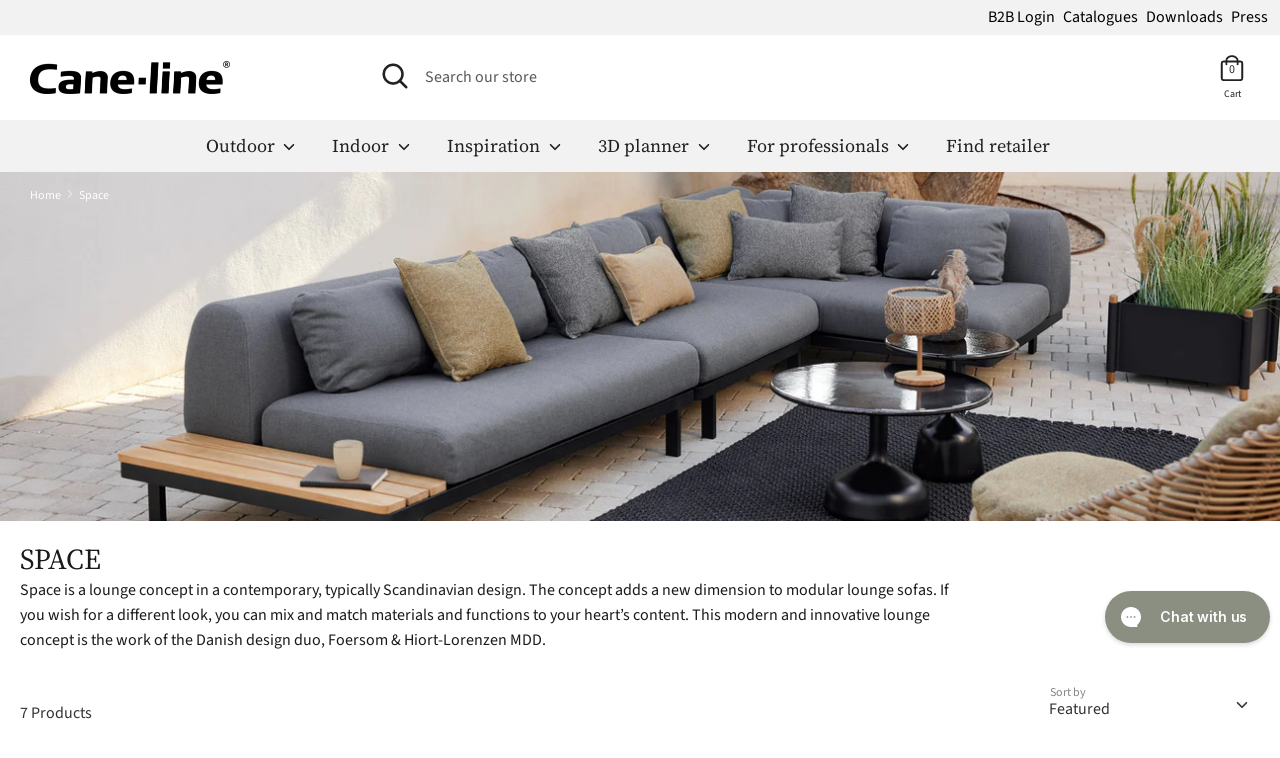

--- FILE ---
content_type: text/html; charset=utf-8
request_url: https://cane-line.us/collections/space
body_size: 34159
content:
<!doctype html>
<html class="no-js supports-no-cookies" lang="en-US">
<head>
  <script defer type="module" src="https://um.sikane.io/check.js"></script>
  <script defer src="//cane-line.us/cdn/shop/t/28/assets/turbo.js?v=96104495899472651171764229857" data-website-id="2593e687-9be5-40ba-94b1-88c6fdf12d84"></script><script async src="https://ajax.googleapis.com/ajax/libs/jquery/3.7.1/jquery.min.js"></script>

  <!-- Boost v1.2.7 -->
  <meta charset="utf-8">
  <meta http-equiv="X-UA-Compatible" content="IE=edge">
  <meta name="viewport" content="width=device-width,initial-scale=1">
  <meta name="theme-color" content="">
  <meta http-equiv="content-language" content="en-US">
  <link rel="canonical" href="https://cane-line.us/collections/space">
  
<link rel="alternate" hreflang="x-default" href="https://cane-line.com/collections/space" />
<link rel="alternate" href="https://cane-line.com/collections/space" hreflang="en" />
<link rel="alternate" href="https://cane-line.us/collections/space" hreflang="en-US" />
<link rel="alternate" href="https://cane-line.ca/collections/space" hreflang="en-CA" />
<link rel="alternate" href="https://cane-line.co.uk/collections/space" hreflang="en-GB" />
<link rel="alternate" href="https://cane-line.com.au/collections/space" hreflang="en-AU" />
<link rel="alternate" href="https://cane-line.dk/collections/space" hreflang="da" />
<link rel="alternate" href="https://cane-line.de/collections/space" hreflang="de" />
<link rel="alternate" href="https://cane-line.ch/collections/space" hreflang="de-CH" />
<link rel="alternate" href="https://cane-line.se/collections/space" hreflang="sv" />
<link rel="alternate" href="https://cane-line.no/collections/space" hreflang="no" />
<link rel="alternate" href="https://cane-line.es/collections/space" hreflang="es" />
<link rel="alternate" href="https://cane-line.fr/collections/space" hreflang="fr" />
<link rel="alternate" href="https://cane-line.nl/collections/space" hreflang="nl" />
<link rel="alternate" href="https://cane-line.be/collections/space" hreflang="nl-BE" />
<link rel="alternate" href="https://cane-line.eu/collections/space" hreflang="en-CZ" />
<link rel="alternate" href="https://cane-line.eu/collections/space" hreflang="en-FI" />
<link rel="alternate" href="https://cane-line.eu/collections/space" hreflang="en-HU" />
<link rel="alternate" href="https://cane-line.eu/collections/space" hreflang="en-IE" />
<link rel="alternate" href="https://cane-line.eu/collections/space" hreflang="en-IT" />
<link rel="alternate" href="https://cane-line.eu/collections/space" hreflang="en-LT" />
<link rel="alternate" href="https://cane-line.eu/collections/space" hreflang="en-MC" />
<link rel="alternate" href="https://cane-line.eu/collections/space" hreflang="en-PT" />
<link rel="alternate" href="https://cane-line.eu/collections/space" hreflang="en-RO" />
<link rel="alternate" href="https://cane-line.eu/collections/space" hreflang="en-SK" />
<link rel="alternate" href="https://cane-line.eu/collections/space" hreflang="en-LU" />
<link rel="alternate" href="https://cane-line.eu/collections/space" hreflang="en-HR" />
<link rel="alternate" href="https://cane-line.eu/collections/space" hreflang="en-EE" />
<link rel="alternate" href="https://cane-line.eu/collections/space" hreflang="en-LV" />
<link rel="alternate" href="https://cane-line.eu/collections/space" hreflang="en-PL" />
<link rel="alternate" href="https://cane-line.eu/collections/space" hreflang="en-GR" />
<link rel="alternate" href="https://cane-line.eu/collections/space" hreflang="en-BG" />

  <meta name="google-site-verification" content="JCPOrkdzP_LiOpTpeO_rFsnj5tyZ9HqT-TrIKCW67YE" />

  
    <link rel="shortcut icon" href="//cane-line.us/cdn/shop/files/Cane-line_favicon_1743281f-a229-4a9f-b0b5-492ffe65bcad_32x32.jpg?v=1614324867" type="image/png">
  

  
  <title>
    Cane-line Space - see selection
    
    
    
      &ndash; Cane-line.us
    
  </title>

  
    <meta name="description" content="Cane-line Space - comfortable high-end furniture - see selection">
  

  




<meta property="og:site_name" content="Cane-line.us">
<meta property="og:url" content="https://cane-line.us/collections/space">
<meta property="og:title" content="Space">
<meta property="og:type" content="product.group">
<meta property="og:description" content="Cane-line Space - comfortable high-end furniture - see selection">

<meta property="og:image" content="http://cane-line.us/cdn/shop/collections/01JD24GZCPGE4XMHSVHME0BET7_1200x1200.jpg?v=1754473238">
<meta property="og:image:secure_url" content="https://cane-line.us/cdn/shop/collections/01JD24GZCPGE4XMHSVHME0BET7_1200x1200.jpg?v=1754473238">


<meta name="twitter:card" content="summary_large_image">
<meta name="twitter:title" content="Space">
<meta name="twitter:description" content="Cane-line Space - comfortable high-end furniture - see selection">


  <link href="//cane-line.us/cdn/shop/t/28/assets/theme.scss.css?v=72654023327654181721764229873" rel="stylesheet" type="text/css" media="all" />
  
  
  <!-- Hotjar Tracking Code for https://cane-line.us/ -->
<script>
    (function(h,o,t,j,a,r){
        h.hj=h.hj||function(){(h.hj.q=h.hj.q||[]).push(arguments)};
        h._hjSettings={hjid:2633471,hjsv:6};
        a=o.getElementsByTagName('head')[0];
        r=o.createElement('script');r.async=1;
        r.src=t+h._hjSettings.hjid+j+h._hjSettings.hjsv;
        a.appendChild(r);
    })(window,document,'https://static.hotjar.com/c/hotjar-','.js?sv=');
</script>
 <!-- TrustBox script -->
<script type="text/javascript" src="//widget.trustpilot.com/bootstrap/v5/tp.widget.bootstrap.min.js" async></script>
<!-- End TrustBox script --> 
<script>
(function(g,e,o,t,a,r,ge,tl,y,s){
t=g.getElementsByTagName(e)[0];y=g.createElement(e);y.async=true;
y.src='https://g990421675.co/gr?id=-MQqQObmhxQQe8tTMzJ0&refurl='+g.referrer+'&winurl='+encodeURIComponent(window.location);
t.parentNode.insertBefore(y,t);
})(document,'script');
</script>

<!-- Start of Sleeknote signup and lead generation tool - www.sleeknote.com -->
<script id='sleeknoteScript' type='text/javascript'>
    (function () {        var sleeknoteScriptTag = document.createElement('script');
        sleeknoteScriptTag.type = 'text/javascript';
        sleeknoteScriptTag.charset = 'utf-8';
        sleeknoteScriptTag.src = ('//sleeknotecustomerscripts.sleeknote.com/30212.js');
        var s = document.getElementById('sleeknoteScript'); 
       s.parentNode.insertBefore(sleeknoteScriptTag, s); 
   })();
   </script>
<!-- End of Sleeknote signup and lead generation tool - www.sleeknote.com -->  
  
  <script>
    document.documentElement.className = document.documentElement.className.replace('no-js', 'js');

    window.theme = {
      strings: {
        addToCart: "Add to Cart",
        soldOut: "Sold Out",
        unavailable: "Unavailable"
      },
      moneyFormat: "${{amount}}",
      Currency: {
        shopCurrency: 'USD',
        defaultCurrency: 'USD',
        default_money_with_currency_format: "${{amount}} USD",
        default_money_format: "${{amount}}"
      }
    };
  </script>

  <!--[if (gt IE 9)|!(IE)]><!--><script src="//cane-line.us/cdn/shop/t/28/assets/vendor.js?v=36858582148374501871764229857" defer="defer"></script><!--<![endif]-->
  <!--[if lt IE 9]><script src="//cane-line.us/cdn/shop/t/28/assets/vendor.js?v=36858582148374501871764229857"></script><![endif]-->

  <!--[if (gt IE 9)|!(IE)]><!--><script src="//cane-line.us/cdn/shop/t/28/assets/theme.js?v=159451302642324525171764229862" defer="defer"></script><!--<![endif]-->
  <!--[if lt IE 9]><script src="//cane-line.us/cdn/shop/t/28/assets/theme.js?v=159451302642324525171764229862"></script><![endif]-->

  

  <script>window.performance && window.performance.mark && window.performance.mark('shopify.content_for_header.start');</script><meta id="shopify-digital-wallet" name="shopify-digital-wallet" content="/49575002280/digital_wallets/dialog">
<meta name="shopify-checkout-api-token" content="1b5f8a5a254d4381e1c518c758aef949">
<meta id="in-context-paypal-metadata" data-shop-id="49575002280" data-venmo-supported="false" data-environment="production" data-locale="en_US" data-paypal-v4="true" data-currency="USD">
<link rel="alternate" type="application/atom+xml" title="Feed" href="/collections/space.atom" />
<link rel="alternate" type="application/json+oembed" href="https://cane-line.us/collections/space.oembed">
<script async="async" src="/checkouts/internal/preloads.js?locale=en-US"></script>
<link rel="preconnect" href="https://shop.app" crossorigin="anonymous">
<script async="async" src="https://shop.app/checkouts/internal/preloads.js?locale=en-US&shop_id=49575002280" crossorigin="anonymous"></script>
<script id="apple-pay-shop-capabilities" type="application/json">{"shopId":49575002280,"countryCode":"US","currencyCode":"USD","merchantCapabilities":["supports3DS"],"merchantId":"gid:\/\/shopify\/Shop\/49575002280","merchantName":"Cane-line.us","requiredBillingContactFields":["postalAddress","email","phone"],"requiredShippingContactFields":["postalAddress","email","phone"],"shippingType":"shipping","supportedNetworks":["visa","masterCard","amex","discover","elo","jcb"],"total":{"type":"pending","label":"Cane-line.us","amount":"1.00"},"shopifyPaymentsEnabled":true,"supportsSubscriptions":true}</script>
<script id="shopify-features" type="application/json">{"accessToken":"1b5f8a5a254d4381e1c518c758aef949","betas":["rich-media-storefront-analytics"],"domain":"cane-line.us","predictiveSearch":true,"shopId":49575002280,"locale":"en"}</script>
<script>var Shopify = Shopify || {};
Shopify.shop = "cane-line-us.myshopify.com";
Shopify.locale = "en";
Shopify.currency = {"active":"USD","rate":"1.0"};
Shopify.country = "US";
Shopify.theme = {"name":"live-20251127-0750-f55edcc","id":187998863687,"schema_name":"Boost","schema_version":"1.2.7","theme_store_id":null,"role":"main"};
Shopify.theme.handle = "null";
Shopify.theme.style = {"id":null,"handle":null};
Shopify.cdnHost = "cane-line.us/cdn";
Shopify.routes = Shopify.routes || {};
Shopify.routes.root = "/";</script>
<script type="module">!function(o){(o.Shopify=o.Shopify||{}).modules=!0}(window);</script>
<script>!function(o){function n(){var o=[];function n(){o.push(Array.prototype.slice.apply(arguments))}return n.q=o,n}var t=o.Shopify=o.Shopify||{};t.loadFeatures=n(),t.autoloadFeatures=n()}(window);</script>
<script>
  window.ShopifyPay = window.ShopifyPay || {};
  window.ShopifyPay.apiHost = "shop.app\/pay";
  window.ShopifyPay.redirectState = null;
</script>
<script id="shop-js-analytics" type="application/json">{"pageType":"collection"}</script>
<script defer="defer" async type="module" src="//cane-line.us/cdn/shopifycloud/shop-js/modules/v2/client.init-shop-cart-sync_C5BV16lS.en.esm.js"></script>
<script defer="defer" async type="module" src="//cane-line.us/cdn/shopifycloud/shop-js/modules/v2/chunk.common_CygWptCX.esm.js"></script>
<script type="module">
  await import("//cane-line.us/cdn/shopifycloud/shop-js/modules/v2/client.init-shop-cart-sync_C5BV16lS.en.esm.js");
await import("//cane-line.us/cdn/shopifycloud/shop-js/modules/v2/chunk.common_CygWptCX.esm.js");

  window.Shopify.SignInWithShop?.initShopCartSync?.({"fedCMEnabled":true,"windoidEnabled":true});

</script>
<script>
  window.Shopify = window.Shopify || {};
  if (!window.Shopify.featureAssets) window.Shopify.featureAssets = {};
  window.Shopify.featureAssets['shop-js'] = {"shop-cart-sync":["modules/v2/client.shop-cart-sync_ZFArdW7E.en.esm.js","modules/v2/chunk.common_CygWptCX.esm.js"],"init-fed-cm":["modules/v2/client.init-fed-cm_CmiC4vf6.en.esm.js","modules/v2/chunk.common_CygWptCX.esm.js"],"shop-button":["modules/v2/client.shop-button_tlx5R9nI.en.esm.js","modules/v2/chunk.common_CygWptCX.esm.js"],"shop-cash-offers":["modules/v2/client.shop-cash-offers_DOA2yAJr.en.esm.js","modules/v2/chunk.common_CygWptCX.esm.js","modules/v2/chunk.modal_D71HUcav.esm.js"],"init-windoid":["modules/v2/client.init-windoid_sURxWdc1.en.esm.js","modules/v2/chunk.common_CygWptCX.esm.js"],"shop-toast-manager":["modules/v2/client.shop-toast-manager_ClPi3nE9.en.esm.js","modules/v2/chunk.common_CygWptCX.esm.js"],"init-shop-email-lookup-coordinator":["modules/v2/client.init-shop-email-lookup-coordinator_B8hsDcYM.en.esm.js","modules/v2/chunk.common_CygWptCX.esm.js"],"init-shop-cart-sync":["modules/v2/client.init-shop-cart-sync_C5BV16lS.en.esm.js","modules/v2/chunk.common_CygWptCX.esm.js"],"avatar":["modules/v2/client.avatar_BTnouDA3.en.esm.js"],"pay-button":["modules/v2/client.pay-button_FdsNuTd3.en.esm.js","modules/v2/chunk.common_CygWptCX.esm.js"],"init-customer-accounts":["modules/v2/client.init-customer-accounts_DxDtT_ad.en.esm.js","modules/v2/client.shop-login-button_C5VAVYt1.en.esm.js","modules/v2/chunk.common_CygWptCX.esm.js","modules/v2/chunk.modal_D71HUcav.esm.js"],"init-shop-for-new-customer-accounts":["modules/v2/client.init-shop-for-new-customer-accounts_ChsxoAhi.en.esm.js","modules/v2/client.shop-login-button_C5VAVYt1.en.esm.js","modules/v2/chunk.common_CygWptCX.esm.js","modules/v2/chunk.modal_D71HUcav.esm.js"],"shop-login-button":["modules/v2/client.shop-login-button_C5VAVYt1.en.esm.js","modules/v2/chunk.common_CygWptCX.esm.js","modules/v2/chunk.modal_D71HUcav.esm.js"],"init-customer-accounts-sign-up":["modules/v2/client.init-customer-accounts-sign-up_CPSyQ0Tj.en.esm.js","modules/v2/client.shop-login-button_C5VAVYt1.en.esm.js","modules/v2/chunk.common_CygWptCX.esm.js","modules/v2/chunk.modal_D71HUcav.esm.js"],"shop-follow-button":["modules/v2/client.shop-follow-button_Cva4Ekp9.en.esm.js","modules/v2/chunk.common_CygWptCX.esm.js","modules/v2/chunk.modal_D71HUcav.esm.js"],"checkout-modal":["modules/v2/client.checkout-modal_BPM8l0SH.en.esm.js","modules/v2/chunk.common_CygWptCX.esm.js","modules/v2/chunk.modal_D71HUcav.esm.js"],"lead-capture":["modules/v2/client.lead-capture_Bi8yE_yS.en.esm.js","modules/v2/chunk.common_CygWptCX.esm.js","modules/v2/chunk.modal_D71HUcav.esm.js"],"shop-login":["modules/v2/client.shop-login_D6lNrXab.en.esm.js","modules/v2/chunk.common_CygWptCX.esm.js","modules/v2/chunk.modal_D71HUcav.esm.js"],"payment-terms":["modules/v2/client.payment-terms_CZxnsJam.en.esm.js","modules/v2/chunk.common_CygWptCX.esm.js","modules/v2/chunk.modal_D71HUcav.esm.js"]};
</script>
<script>(function() {
  var isLoaded = false;
  function asyncLoad() {
    if (isLoaded) return;
    isLoaded = true;
    var urls = ["https:\/\/cdn.gethypervisual.com\/assets\/hypervisual.js?shop=cane-line-us.myshopify.com","https:\/\/storage.nfcube.com\/instafeed-febc96b0ede75a1feb845564a1a3929b.js?shop=cane-line-us.myshopify.com"];
    for (var i = 0; i < urls.length; i++) {
      var s = document.createElement('script');
      s.type = 'text/javascript';
      s.async = true;
      s.src = urls[i];
      var x = document.getElementsByTagName('script')[0];
      x.parentNode.insertBefore(s, x);
    }
  };
  if(window.attachEvent) {
    window.attachEvent('onload', asyncLoad);
  } else {
    window.addEventListener('load', asyncLoad, false);
  }
})();</script>
<script id="__st">var __st={"a":49575002280,"offset":-21600,"reqid":"ecd8670d-5f37-4aed-b0fe-091e6635b6c4-1768822985","pageurl":"cane-line.us\/collections\/space","u":"883f66a77bf7","p":"collection","rtyp":"collection","rid":231133151400};</script>
<script>window.ShopifyPaypalV4VisibilityTracking = true;</script>
<script id="captcha-bootstrap">!function(){'use strict';const t='contact',e='account',n='new_comment',o=[[t,t],['blogs',n],['comments',n],[t,'customer']],c=[[e,'customer_login'],[e,'guest_login'],[e,'recover_customer_password'],[e,'create_customer']],r=t=>t.map((([t,e])=>`form[action*='/${t}']:not([data-nocaptcha='true']) input[name='form_type'][value='${e}']`)).join(','),a=t=>()=>t?[...document.querySelectorAll(t)].map((t=>t.form)):[];function s(){const t=[...o],e=r(t);return a(e)}const i='password',u='form_key',d=['recaptcha-v3-token','g-recaptcha-response','h-captcha-response',i],f=()=>{try{return window.sessionStorage}catch{return}},m='__shopify_v',_=t=>t.elements[u];function p(t,e,n=!1){try{const o=window.sessionStorage,c=JSON.parse(o.getItem(e)),{data:r}=function(t){const{data:e,action:n}=t;return t[m]||n?{data:e,action:n}:{data:t,action:n}}(c);for(const[e,n]of Object.entries(r))t.elements[e]&&(t.elements[e].value=n);n&&o.removeItem(e)}catch(o){console.error('form repopulation failed',{error:o})}}const l='form_type',E='cptcha';function T(t){t.dataset[E]=!0}const w=window,h=w.document,L='Shopify',v='ce_forms',y='captcha';let A=!1;((t,e)=>{const n=(g='f06e6c50-85a8-45c8-87d0-21a2b65856fe',I='https://cdn.shopify.com/shopifycloud/storefront-forms-hcaptcha/ce_storefront_forms_captcha_hcaptcha.v1.5.2.iife.js',D={infoText:'Protected by hCaptcha',privacyText:'Privacy',termsText:'Terms'},(t,e,n)=>{const o=w[L][v],c=o.bindForm;if(c)return c(t,g,e,D).then(n);var r;o.q.push([[t,g,e,D],n]),r=I,A||(h.body.append(Object.assign(h.createElement('script'),{id:'captcha-provider',async:!0,src:r})),A=!0)});var g,I,D;w[L]=w[L]||{},w[L][v]=w[L][v]||{},w[L][v].q=[],w[L][y]=w[L][y]||{},w[L][y].protect=function(t,e){n(t,void 0,e),T(t)},Object.freeze(w[L][y]),function(t,e,n,w,h,L){const[v,y,A,g]=function(t,e,n){const i=e?o:[],u=t?c:[],d=[...i,...u],f=r(d),m=r(i),_=r(d.filter((([t,e])=>n.includes(e))));return[a(f),a(m),a(_),s()]}(w,h,L),I=t=>{const e=t.target;return e instanceof HTMLFormElement?e:e&&e.form},D=t=>v().includes(t);t.addEventListener('submit',(t=>{const e=I(t);if(!e)return;const n=D(e)&&!e.dataset.hcaptchaBound&&!e.dataset.recaptchaBound,o=_(e),c=g().includes(e)&&(!o||!o.value);(n||c)&&t.preventDefault(),c&&!n&&(function(t){try{if(!f())return;!function(t){const e=f();if(!e)return;const n=_(t);if(!n)return;const o=n.value;o&&e.removeItem(o)}(t);const e=Array.from(Array(32),(()=>Math.random().toString(36)[2])).join('');!function(t,e){_(t)||t.append(Object.assign(document.createElement('input'),{type:'hidden',name:u})),t.elements[u].value=e}(t,e),function(t,e){const n=f();if(!n)return;const o=[...t.querySelectorAll(`input[type='${i}']`)].map((({name:t})=>t)),c=[...d,...o],r={};for(const[a,s]of new FormData(t).entries())c.includes(a)||(r[a]=s);n.setItem(e,JSON.stringify({[m]:1,action:t.action,data:r}))}(t,e)}catch(e){console.error('failed to persist form',e)}}(e),e.submit())}));const S=(t,e)=>{t&&!t.dataset[E]&&(n(t,e.some((e=>e===t))),T(t))};for(const o of['focusin','change'])t.addEventListener(o,(t=>{const e=I(t);D(e)&&S(e,y())}));const B=e.get('form_key'),M=e.get(l),P=B&&M;t.addEventListener('DOMContentLoaded',(()=>{const t=y();if(P)for(const e of t)e.elements[l].value===M&&p(e,B);[...new Set([...A(),...v().filter((t=>'true'===t.dataset.shopifyCaptcha))])].forEach((e=>S(e,t)))}))}(h,new URLSearchParams(w.location.search),n,t,e,['guest_login'])})(!0,!0)}();</script>
<script integrity="sha256-4kQ18oKyAcykRKYeNunJcIwy7WH5gtpwJnB7kiuLZ1E=" data-source-attribution="shopify.loadfeatures" defer="defer" src="//cane-line.us/cdn/shopifycloud/storefront/assets/storefront/load_feature-a0a9edcb.js" crossorigin="anonymous"></script>
<script crossorigin="anonymous" defer="defer" src="//cane-line.us/cdn/shopifycloud/storefront/assets/shopify_pay/storefront-65b4c6d7.js?v=20250812"></script>
<script data-source-attribution="shopify.dynamic_checkout.dynamic.init">var Shopify=Shopify||{};Shopify.PaymentButton=Shopify.PaymentButton||{isStorefrontPortableWallets:!0,init:function(){window.Shopify.PaymentButton.init=function(){};var t=document.createElement("script");t.src="https://cane-line.us/cdn/shopifycloud/portable-wallets/latest/portable-wallets.en.js",t.type="module",document.head.appendChild(t)}};
</script>
<script data-source-attribution="shopify.dynamic_checkout.buyer_consent">
  function portableWalletsHideBuyerConsent(e){var t=document.getElementById("shopify-buyer-consent"),n=document.getElementById("shopify-subscription-policy-button");t&&n&&(t.classList.add("hidden"),t.setAttribute("aria-hidden","true"),n.removeEventListener("click",e))}function portableWalletsShowBuyerConsent(e){var t=document.getElementById("shopify-buyer-consent"),n=document.getElementById("shopify-subscription-policy-button");t&&n&&(t.classList.remove("hidden"),t.removeAttribute("aria-hidden"),n.addEventListener("click",e))}window.Shopify?.PaymentButton&&(window.Shopify.PaymentButton.hideBuyerConsent=portableWalletsHideBuyerConsent,window.Shopify.PaymentButton.showBuyerConsent=portableWalletsShowBuyerConsent);
</script>
<script data-source-attribution="shopify.dynamic_checkout.cart.bootstrap">document.addEventListener("DOMContentLoaded",(function(){function t(){return document.querySelector("shopify-accelerated-checkout-cart, shopify-accelerated-checkout")}if(t())Shopify.PaymentButton.init();else{new MutationObserver((function(e,n){t()&&(Shopify.PaymentButton.init(),n.disconnect())})).observe(document.body,{childList:!0,subtree:!0})}}));
</script>
<link id="shopify-accelerated-checkout-styles" rel="stylesheet" media="screen" href="https://cane-line.us/cdn/shopifycloud/portable-wallets/latest/accelerated-checkout-backwards-compat.css" crossorigin="anonymous">
<style id="shopify-accelerated-checkout-cart">
        #shopify-buyer-consent {
  margin-top: 1em;
  display: inline-block;
  width: 100%;
}

#shopify-buyer-consent.hidden {
  display: none;
}

#shopify-subscription-policy-button {
  background: none;
  border: none;
  padding: 0;
  text-decoration: underline;
  font-size: inherit;
  cursor: pointer;
}

#shopify-subscription-policy-button::before {
  box-shadow: none;
}

      </style>

<script>window.performance && window.performance.mark && window.performance.mark('shopify.content_for_header.end');</script>
  
<!-- Start of Clerk.io E-commerce Personalisation tool - www.clerk.io -->
<script type="text/javascript">
  (function (w, d) {
    var e = d.createElement("script");
    e.type = "text/javascript";
    e.async = true;
    e.src =
      (d.location.protocol == "https:" ? "https" : "http") +
      "://cdn.clerk.io/clerk.js";
    var s = d.getElementsByTagName("script")[0];
    s.parentNode.insertBefore(e, s);
    w.__clerk_q = w.__clerk_q || [];
    w.Clerk =
      w.Clerk ||
      function () {
        w.__clerk_q.push(arguments);
      };
  })(window, document);
  let publicKey = "VSzW2gpxn665yotE8kNEVfi6CKLkYlVs";
  Clerk("config", {
    key: publicKey,
    formatters: {
      currency_converter: function (price) {
        var converted_price = price * Shopify.currency.rate;
        return converted_price.toString();
      },
    },
    globals: {
      currency_iso: "USD",
      currency_symbol: "$",
    },
  });
  document.addEventListener("DOMContentLoaded", (e) => {
    (async function fetchVisitorId() {
      let visitorId = window.sessionStorage.getItem("visitor_id");
      try {
        if (!visitorId) {
          const response = await fetch(
            `https://api.clerk.io/v2/misc/visitor_id?key=${publicKey}&visitor=auto`
          );
          const data = await response.json();
          visitorId = data.visitor;
          window.sessionStorage.setItem("visitor_id", data.visitor);
        }
        Clerk("config", { visitor: visitorId });
      } catch (error) {
        console.error("Error:", error);
      } finally {
        window.Shopify.analytics.publish("clerk_pixel_context", {
          localeApiKey: publicKey,
          visitor: visitorId,
        });
      }
    })();
    Clerk(
      "on",
      "rendered",
      "#clerk-live-search,#category-page-popular",
      function () {
        StampedFn.loadBadges();
      }
    );
    window.addEventListener("load", function () {
      Clerk("on", "rendered", function () {
        StampedFn.loadBadges();
      });
    });
  });
  // Clerk onrender GA4.view_item_list
let ga4Delay;
Clerk('on','rendered',function(content, data){
clearTimeout(ga4Delay);
ga4Delay = setTimeout(function() {
    let items = [];
    data.products.forEach(function(p, i) {
    items.push({
        affiliation: window.location.hostname,
        item_id: p.sku[0],
        item_name: p.name,
        index: i,
        currency: theme.Currency.shopCurrency,
        price: p.price_min,
        location_id: 'ChIJgQHxr16HyUwRfsm1Otz7YOw'});
    });
    window.dataLayer = window.dataLayer || [];
    window.dataLayer.push({ecommerce: null});
    window.dataLayer.push({
    event: 'view_item_list',
    ecommerce: {
        item_list_name: data.headline,
        items: items,
    }
    });
}, 1000);
});
</script>
<!-- End of Clerk.io E-commerce Personalisation tool - www.clerk.io -->
<span 
  class="clerk" 
  id="clerk-live-search"
  data-template="@live-search"
  data-instant-search-suggestions="6"
  data-instant-search-categories="6"
  data-instant-search-pages="6" 
  data-instant-search='#open-search-bar, #mobile-search-bar'
  data-instant-search-positioning='center'>
</span>

  <style>
    .snize-ac-results {
		display:none !important;
	}
    .clerk .stamped-badge-caption, #clerk-search-results .stamped-badge-caption{
	display:none !important;
	}
    .star-wrap {
	visibility: visible !important;
	height:30px;
	}
    .clerk-price-0-2-0-6-14981 {
	line-height: 10px;
	}
  </style>
<!-- Adform Tracking Code BEGIN  JP samarbejde-->
<script type="text/javascript">
    window._adftrack = Array.isArray(window._adftrack) ? window._adftrack : (window._adftrack ? [window._adftrack] : []);
    window._adftrack.push({
        pm: 1497906
    });
    (function () { var s = document.createElement('script'); s.type = 'text/javascript'; s.async = true; s.src = 'https://track.adform.net/serving/scripts/trackpoint/async/'; var x = document.getElementsByTagName('script')[0]; x.parentNode.insertBefore(s, x); })();

</script>  
  
<!-- Microsoft UET tag / Conversion tag -->
<script>
    (function(w,d,t,r,u)
    {
        var f,n,i;
        w[u]=w[u]||[],f=function()
        {
            var o={ti:"137033225", tm:"shpfy_ui"};
            o.q=w[u],w[u]=new UET(o),w[u].push("pageLoad")
        },
        n=d.createElement(t),n.src=r,n.async=1,n.onload=n.onreadystatechange=function()
        {
            var s=this.readyState;
            s&&s!=="loaded"&&s!=="complete"||(f(),n.onload=n.onreadystatechange=null)
        },
        i=d.getElementsByTagName(t)[0],i.parentNode.insertBefore(n,i)
    })
    (window,document,"script","//bat.bing.com/bat.js","uetq");
</script>
<!-- Microsoft UET tag end -->
  <!-- BEGIN app block: shopify://apps/klaviyo-email-marketing-sms/blocks/klaviyo-onsite-embed/2632fe16-c075-4321-a88b-50b567f42507 -->












  <script async src="https://static.klaviyo.com/onsite/js/VAtS2g/klaviyo.js?company_id=VAtS2g"></script>
  <script>!function(){if(!window.klaviyo){window._klOnsite=window._klOnsite||[];try{window.klaviyo=new Proxy({},{get:function(n,i){return"push"===i?function(){var n;(n=window._klOnsite).push.apply(n,arguments)}:function(){for(var n=arguments.length,o=new Array(n),w=0;w<n;w++)o[w]=arguments[w];var t="function"==typeof o[o.length-1]?o.pop():void 0,e=new Promise((function(n){window._klOnsite.push([i].concat(o,[function(i){t&&t(i),n(i)}]))}));return e}}})}catch(n){window.klaviyo=window.klaviyo||[],window.klaviyo.push=function(){var n;(n=window._klOnsite).push.apply(n,arguments)}}}}();</script>

  




  <script>
    window.klaviyoReviewsProductDesignMode = false
  </script>







<!-- END app block --><!-- BEGIN app block: shopify://apps/stape-conversion-tracking/blocks/gtm/7e13c847-7971-409d-8fe0-29ec14d5f048 --><script>
  window.lsData = {};
  window.dataLayer = window.dataLayer || [];
  window.addEventListener("message", (event) => {
    if (event.data?.event) {
      window.dataLayer.push(event.data);
    }
  });
  window.dataShopStape = {
    shop: "cane-line.us",
    shopId: "49575002280",
  }
</script>

<!-- END app block --><script src="https://cdn.shopify.com/extensions/019b8ed3-90b4-7b95-8e01-aa6b35f1be2e/stape-remix-29/assets/widget.js" type="text/javascript" defer="defer"></script>
<link href="https://monorail-edge.shopifysvc.com" rel="dns-prefetch">
<script>(function(){if ("sendBeacon" in navigator && "performance" in window) {try {var session_token_from_headers = performance.getEntriesByType('navigation')[0].serverTiming.find(x => x.name == '_s').description;} catch {var session_token_from_headers = undefined;}var session_cookie_matches = document.cookie.match(/_shopify_s=([^;]*)/);var session_token_from_cookie = session_cookie_matches && session_cookie_matches.length === 2 ? session_cookie_matches[1] : "";var session_token = session_token_from_headers || session_token_from_cookie || "";function handle_abandonment_event(e) {var entries = performance.getEntries().filter(function(entry) {return /monorail-edge.shopifysvc.com/.test(entry.name);});if (!window.abandonment_tracked && entries.length === 0) {window.abandonment_tracked = true;var currentMs = Date.now();var navigation_start = performance.timing.navigationStart;var payload = {shop_id: 49575002280,url: window.location.href,navigation_start,duration: currentMs - navigation_start,session_token,page_type: "collection"};window.navigator.sendBeacon("https://monorail-edge.shopifysvc.com/v1/produce", JSON.stringify({schema_id: "online_store_buyer_site_abandonment/1.1",payload: payload,metadata: {event_created_at_ms: currentMs,event_sent_at_ms: currentMs}}));}}window.addEventListener('pagehide', handle_abandonment_event);}}());</script>
<script id="web-pixels-manager-setup">(function e(e,d,r,n,o){if(void 0===o&&(o={}),!Boolean(null===(a=null===(i=window.Shopify)||void 0===i?void 0:i.analytics)||void 0===a?void 0:a.replayQueue)){var i,a;window.Shopify=window.Shopify||{};var t=window.Shopify;t.analytics=t.analytics||{};var s=t.analytics;s.replayQueue=[],s.publish=function(e,d,r){return s.replayQueue.push([e,d,r]),!0};try{self.performance.mark("wpm:start")}catch(e){}var l=function(){var e={modern:/Edge?\/(1{2}[4-9]|1[2-9]\d|[2-9]\d{2}|\d{4,})\.\d+(\.\d+|)|Firefox\/(1{2}[4-9]|1[2-9]\d|[2-9]\d{2}|\d{4,})\.\d+(\.\d+|)|Chrom(ium|e)\/(9{2}|\d{3,})\.\d+(\.\d+|)|(Maci|X1{2}).+ Version\/(15\.\d+|(1[6-9]|[2-9]\d|\d{3,})\.\d+)([,.]\d+|)( \(\w+\)|)( Mobile\/\w+|) Safari\/|Chrome.+OPR\/(9{2}|\d{3,})\.\d+\.\d+|(CPU[ +]OS|iPhone[ +]OS|CPU[ +]iPhone|CPU IPhone OS|CPU iPad OS)[ +]+(15[._]\d+|(1[6-9]|[2-9]\d|\d{3,})[._]\d+)([._]\d+|)|Android:?[ /-](13[3-9]|1[4-9]\d|[2-9]\d{2}|\d{4,})(\.\d+|)(\.\d+|)|Android.+Firefox\/(13[5-9]|1[4-9]\d|[2-9]\d{2}|\d{4,})\.\d+(\.\d+|)|Android.+Chrom(ium|e)\/(13[3-9]|1[4-9]\d|[2-9]\d{2}|\d{4,})\.\d+(\.\d+|)|SamsungBrowser\/([2-9]\d|\d{3,})\.\d+/,legacy:/Edge?\/(1[6-9]|[2-9]\d|\d{3,})\.\d+(\.\d+|)|Firefox\/(5[4-9]|[6-9]\d|\d{3,})\.\d+(\.\d+|)|Chrom(ium|e)\/(5[1-9]|[6-9]\d|\d{3,})\.\d+(\.\d+|)([\d.]+$|.*Safari\/(?![\d.]+ Edge\/[\d.]+$))|(Maci|X1{2}).+ Version\/(10\.\d+|(1[1-9]|[2-9]\d|\d{3,})\.\d+)([,.]\d+|)( \(\w+\)|)( Mobile\/\w+|) Safari\/|Chrome.+OPR\/(3[89]|[4-9]\d|\d{3,})\.\d+\.\d+|(CPU[ +]OS|iPhone[ +]OS|CPU[ +]iPhone|CPU IPhone OS|CPU iPad OS)[ +]+(10[._]\d+|(1[1-9]|[2-9]\d|\d{3,})[._]\d+)([._]\d+|)|Android:?[ /-](13[3-9]|1[4-9]\d|[2-9]\d{2}|\d{4,})(\.\d+|)(\.\d+|)|Mobile Safari.+OPR\/([89]\d|\d{3,})\.\d+\.\d+|Android.+Firefox\/(13[5-9]|1[4-9]\d|[2-9]\d{2}|\d{4,})\.\d+(\.\d+|)|Android.+Chrom(ium|e)\/(13[3-9]|1[4-9]\d|[2-9]\d{2}|\d{4,})\.\d+(\.\d+|)|Android.+(UC? ?Browser|UCWEB|U3)[ /]?(15\.([5-9]|\d{2,})|(1[6-9]|[2-9]\d|\d{3,})\.\d+)\.\d+|SamsungBrowser\/(5\.\d+|([6-9]|\d{2,})\.\d+)|Android.+MQ{2}Browser\/(14(\.(9|\d{2,})|)|(1[5-9]|[2-9]\d|\d{3,})(\.\d+|))(\.\d+|)|K[Aa][Ii]OS\/(3\.\d+|([4-9]|\d{2,})\.\d+)(\.\d+|)/},d=e.modern,r=e.legacy,n=navigator.userAgent;return n.match(d)?"modern":n.match(r)?"legacy":"unknown"}(),u="modern"===l?"modern":"legacy",c=(null!=n?n:{modern:"",legacy:""})[u],f=function(e){return[e.baseUrl,"/wpm","/b",e.hashVersion,"modern"===e.buildTarget?"m":"l",".js"].join("")}({baseUrl:d,hashVersion:r,buildTarget:u}),m=function(e){var d=e.version,r=e.bundleTarget,n=e.surface,o=e.pageUrl,i=e.monorailEndpoint;return{emit:function(e){var a=e.status,t=e.errorMsg,s=(new Date).getTime(),l=JSON.stringify({metadata:{event_sent_at_ms:s},events:[{schema_id:"web_pixels_manager_load/3.1",payload:{version:d,bundle_target:r,page_url:o,status:a,surface:n,error_msg:t},metadata:{event_created_at_ms:s}}]});if(!i)return console&&console.warn&&console.warn("[Web Pixels Manager] No Monorail endpoint provided, skipping logging."),!1;try{return self.navigator.sendBeacon.bind(self.navigator)(i,l)}catch(e){}var u=new XMLHttpRequest;try{return u.open("POST",i,!0),u.setRequestHeader("Content-Type","text/plain"),u.send(l),!0}catch(e){return console&&console.warn&&console.warn("[Web Pixels Manager] Got an unhandled error while logging to Monorail."),!1}}}}({version:r,bundleTarget:l,surface:e.surface,pageUrl:self.location.href,monorailEndpoint:e.monorailEndpoint});try{o.browserTarget=l,function(e){var d=e.src,r=e.async,n=void 0===r||r,o=e.onload,i=e.onerror,a=e.sri,t=e.scriptDataAttributes,s=void 0===t?{}:t,l=document.createElement("script"),u=document.querySelector("head"),c=document.querySelector("body");if(l.async=n,l.src=d,a&&(l.integrity=a,l.crossOrigin="anonymous"),s)for(var f in s)if(Object.prototype.hasOwnProperty.call(s,f))try{l.dataset[f]=s[f]}catch(e){}if(o&&l.addEventListener("load",o),i&&l.addEventListener("error",i),u)u.appendChild(l);else{if(!c)throw new Error("Did not find a head or body element to append the script");c.appendChild(l)}}({src:f,async:!0,onload:function(){if(!function(){var e,d;return Boolean(null===(d=null===(e=window.Shopify)||void 0===e?void 0:e.analytics)||void 0===d?void 0:d.initialized)}()){var d=window.webPixelsManager.init(e)||void 0;if(d){var r=window.Shopify.analytics;r.replayQueue.forEach((function(e){var r=e[0],n=e[1],o=e[2];d.publishCustomEvent(r,n,o)})),r.replayQueue=[],r.publish=d.publishCustomEvent,r.visitor=d.visitor,r.initialized=!0}}},onerror:function(){return m.emit({status:"failed",errorMsg:"".concat(f," has failed to load")})},sri:function(e){var d=/^sha384-[A-Za-z0-9+/=]+$/;return"string"==typeof e&&d.test(e)}(c)?c:"",scriptDataAttributes:o}),m.emit({status:"loading"})}catch(e){m.emit({status:"failed",errorMsg:(null==e?void 0:e.message)||"Unknown error"})}}})({shopId: 49575002280,storefrontBaseUrl: "https://cane-line.us",extensionsBaseUrl: "https://extensions.shopifycdn.com/cdn/shopifycloud/web-pixels-manager",monorailEndpoint: "https://monorail-edge.shopifysvc.com/unstable/produce_batch",surface: "storefront-renderer",enabledBetaFlags: ["2dca8a86"],webPixelsConfigList: [{"id":"2732851527","configuration":"{\"accountID\":\"VAtS2g\",\"webPixelConfig\":\"eyJlbmFibGVBZGRlZFRvQ2FydEV2ZW50cyI6IHRydWV9\"}","eventPayloadVersion":"v1","runtimeContext":"STRICT","scriptVersion":"524f6c1ee37bacdca7657a665bdca589","type":"APP","apiClientId":123074,"privacyPurposes":["ANALYTICS","MARKETING"],"dataSharingAdjustments":{"protectedCustomerApprovalScopes":["read_customer_address","read_customer_email","read_customer_name","read_customer_personal_data","read_customer_phone"]}},{"id":"1643872583","configuration":"{\"accountID\":\"49575002280\"}","eventPayloadVersion":"v1","runtimeContext":"STRICT","scriptVersion":"c0a2ceb098b536858278d481fbeefe60","type":"APP","apiClientId":10250649601,"privacyPurposes":[],"dataSharingAdjustments":{"protectedCustomerApprovalScopes":["read_customer_address","read_customer_email","read_customer_name","read_customer_personal_data","read_customer_phone"]}},{"id":"1541243207","configuration":"{\"shopDomain\":\"cane-line-us.myshopify.com\"}","eventPayloadVersion":"v1","runtimeContext":"STRICT","scriptVersion":"7f2de0ecb6b420d2fa07cf04a37a4dbf","type":"APP","apiClientId":2436932,"privacyPurposes":["ANALYTICS","MARKETING","SALE_OF_DATA"],"dataSharingAdjustments":{"protectedCustomerApprovalScopes":["read_customer_address","read_customer_email","read_customer_personal_data"]}},{"id":"147915079","configuration":"{\"tagID\":\"2612823400818\"}","eventPayloadVersion":"v1","runtimeContext":"STRICT","scriptVersion":"18031546ee651571ed29edbe71a3550b","type":"APP","apiClientId":3009811,"privacyPurposes":["ANALYTICS","MARKETING","SALE_OF_DATA"],"dataSharingAdjustments":{"protectedCustomerApprovalScopes":["read_customer_address","read_customer_email","read_customer_name","read_customer_personal_data","read_customer_phone"]}},{"id":"149061959","eventPayloadVersion":"1","runtimeContext":"LAX","scriptVersion":"1","type":"CUSTOM","privacyPurposes":["ANALYTICS","MARKETING","SALE_OF_DATA"],"name":"Clerk.io"},{"id":"160989511","eventPayloadVersion":"1","runtimeContext":"LAX","scriptVersion":"1","type":"CUSTOM","privacyPurposes":["SALE_OF_DATA"],"name":"Stape checkout events"},{"id":"shopify-app-pixel","configuration":"{}","eventPayloadVersion":"v1","runtimeContext":"STRICT","scriptVersion":"0450","apiClientId":"shopify-pixel","type":"APP","privacyPurposes":["ANALYTICS","MARKETING"]},{"id":"shopify-custom-pixel","eventPayloadVersion":"v1","runtimeContext":"LAX","scriptVersion":"0450","apiClientId":"shopify-pixel","type":"CUSTOM","privacyPurposes":["ANALYTICS","MARKETING"]}],isMerchantRequest: false,initData: {"shop":{"name":"Cane-line.us","paymentSettings":{"currencyCode":"USD"},"myshopifyDomain":"cane-line-us.myshopify.com","countryCode":"US","storefrontUrl":"https:\/\/cane-line.us"},"customer":null,"cart":null,"checkout":null,"productVariants":[],"purchasingCompany":null},},"https://cane-line.us/cdn","fcfee988w5aeb613cpc8e4bc33m6693e112",{"modern":"","legacy":""},{"shopId":"49575002280","storefrontBaseUrl":"https:\/\/cane-line.us","extensionBaseUrl":"https:\/\/extensions.shopifycdn.com\/cdn\/shopifycloud\/web-pixels-manager","surface":"storefront-renderer","enabledBetaFlags":"[\"2dca8a86\"]","isMerchantRequest":"false","hashVersion":"fcfee988w5aeb613cpc8e4bc33m6693e112","publish":"custom","events":"[[\"page_viewed\",{}],[\"collection_viewed\",{\"collection\":{\"id\":\"231133151400\",\"title\":\"Space\",\"productVariants\":[{\"price\":{\"amount\":16175.0,\"currencyCode\":\"USD\"},\"product\":{\"title\":\"Space modular sofa with chaise longue and side table\",\"vendor\":\"Foersom \u0026 Hiort-Lorenzen MDD\",\"id\":\"9211831615815\",\"untranslatedTitle\":\"Space modular sofa with chaise longue and side table\",\"url\":\"\/products\/space-lounge-1\",\"type\":\"Lounge\"},\"id\":\"49548982714695\",\"image\":{\"src\":\"\/\/cane-line.us\/cdn\/shop\/files\/SPACE_1_LAVA_GREY_4753.png?v=1749697848\"},\"sku\":\"SPACE 1 LAVA GREY\",\"title\":\"Grey, Cane-line AirTouch w\/QuickDry \u0026 Airflow\",\"untranslatedTitle\":\"Grey, Cane-line AirTouch w\/QuickDry \u0026 Airflow\"},{\"price\":{\"amount\":16470.0,\"currencyCode\":\"USD\"},\"product\":{\"title\":\"Space compact 2-module corner sofa with side table\",\"vendor\":\"Foersom \u0026 Hiort-Lorenzen MDD\",\"id\":\"6679321903272\",\"untranslatedTitle\":\"Space compact 2-module corner sofa with side table\",\"url\":\"\/products\/space-lounge-2\",\"type\":\"Lounge\"},\"id\":\"39731242860712\",\"image\":{\"src\":\"\/\/cane-line.us\/cdn\/shop\/files\/SPACE_2_LAVA_GREY_4756.png?v=1749698279\"},\"sku\":\"SPACE 2 LAVA GREY\",\"title\":\"Grey, Cane-line AirTouch w\/QuickDry \u0026 Airflow\",\"untranslatedTitle\":\"Grey, Cane-line AirTouch w\/QuickDry \u0026 Airflow\"},{\"price\":{\"amount\":25980.0,\"currencyCode\":\"USD\"},\"product\":{\"title\":\"Space modular corner sofa\",\"vendor\":\"Foersom \u0026 Hiort-Lorenzen MDD\",\"id\":\"6679322132648\",\"untranslatedTitle\":\"Space modular corner sofa\",\"url\":\"\/products\/space-lounge-3\",\"type\":\"Lounge\"},\"id\":\"39731243778216\",\"image\":{\"src\":\"\/\/cane-line.us\/cdn\/shop\/files\/SPACE_3_LAVA_GREY_4759.png?v=1749696664\"},\"sku\":\"SPACE 3 LAVA GREY\",\"title\":\"Grey, Cane-line AirTouch w\/QuickDry \u0026 Airflow\",\"untranslatedTitle\":\"Grey, Cane-line AirTouch w\/QuickDry \u0026 Airflow\"},{\"price\":{\"amount\":4605.0,\"currencyCode\":\"USD\"},\"product\":{\"title\":\"Space single module\",\"vendor\":\"Foersom \u0026 Hiort-Lorenzen MDD\",\"id\":\"9183368053063\",\"untranslatedTitle\":\"Space single module\",\"url\":\"\/products\/space-single-module\",\"type\":\"Lounge\"},\"id\":\"49463250452807\",\"image\":{\"src\":\"\/\/cane-line.us\/cdn\/shop\/files\/6440AITG_4769.png?v=1749698670\"},\"sku\":\"6440AITG-6540SC81\",\"title\":\"Grey, Cane-line AirTouch w\/QuickDry \u0026 Airflow \/ Grey, Cane-line AirTouch w\/QuickDry \u0026 Airflow\",\"untranslatedTitle\":\"Grey, Cane-line AirTouch w\/QuickDry \u0026 Airflow \/ Grey, Cane-line AirTouch w\/QuickDry \u0026 Airflow\"},{\"price\":{\"amount\":8660.0,\"currencyCode\":\"USD\"},\"product\":{\"title\":\"Space 2-seater module sofa\",\"vendor\":\"Foersom \u0026 Hiort-Lorenzen MDD\",\"id\":\"6124705546408\",\"untranslatedTitle\":\"Space 2-seater module sofa\",\"url\":\"\/products\/space-2-seater-module-sofa\",\"type\":\"Lounge\"},\"id\":\"37391681716392\",\"image\":{\"src\":\"\/\/cane-line.us\/cdn\/shop\/files\/6540AITG_6540BC81_6540SC81_4732.png?v=1749700402\"},\"sku\":\"6540AITG-6540BC81-6540SC81\",\"title\":\"Grey, Cane-line AirTouch w\/QuickDry \u0026 Airflow \/ Grey, Cane-line AirTouch w\/QuickDry \u0026 Airflow \/ Grey, Cane-line AirTouch w\/QuickDry \u0026 Airflow\",\"untranslatedTitle\":\"Grey, Cane-line AirTouch w\/QuickDry \u0026 Airflow \/ Grey, Cane-line AirTouch w\/QuickDry \u0026 Airflow \/ Grey, Cane-line AirTouch w\/QuickDry \u0026 Airflow\"},{\"price\":{\"amount\":2015.0,\"currencyCode\":\"USD\"},\"product\":{\"title\":\"Space 2-seater sofa, Back module\",\"vendor\":\"Foersom \u0026 Hiort-Lorenzen MDD\",\"id\":\"5974973513896\",\"untranslatedTitle\":\"Space 2-seater sofa, Back module\",\"url\":\"\/products\/back-module-space-2-seater-sofa\",\"type\":\"Cushion\"},\"id\":\"39317584085160\",\"image\":{\"src\":\"\/\/cane-line.us\/cdn\/shop\/files\/6540BC81_4722.png?v=1751510060\"},\"sku\":\"6540BC81\",\"title\":\"Grey, Cane-line AirTouch w\/QuickDry \u0026 Airflow\",\"untranslatedTitle\":\"Grey, Cane-line AirTouch w\/QuickDry \u0026 Airflow\"},{\"price\":{\"amount\":1470.0,\"currencyCode\":\"USD\"},\"product\":{\"title\":\"Side module, Space\",\"vendor\":\"Foersom \u0026 Hiort-Lorenzen MDD\",\"id\":\"5974973677736\",\"untranslatedTitle\":\"Side module, Space\",\"url\":\"\/products\/side-module-space\",\"type\":\"Cushion\"},\"id\":\"39317578154152\",\"image\":{\"src\":\"\/\/cane-line.us\/cdn\/shop\/files\/6540SC81_4726.png?v=1749697841\"},\"sku\":\"6540SC81\",\"title\":\"Grey, Cane-line AirTouch w\/QuickDry \u0026 Airflow\",\"untranslatedTitle\":\"Grey, Cane-line AirTouch w\/QuickDry \u0026 Airflow\"}]}}]]"});</script><script>
  window.ShopifyAnalytics = window.ShopifyAnalytics || {};
  window.ShopifyAnalytics.meta = window.ShopifyAnalytics.meta || {};
  window.ShopifyAnalytics.meta.currency = 'USD';
  var meta = {"products":[{"id":9211831615815,"gid":"gid:\/\/shopify\/Product\/9211831615815","vendor":"Foersom \u0026 Hiort-Lorenzen MDD","type":"Lounge","handle":"space-lounge-1","variants":[{"id":49548982714695,"price":1617500,"name":"Space modular sofa with chaise longue and side table - Grey, Cane-line AirTouch w\/QuickDry \u0026 Airflow","public_title":"Grey, Cane-line AirTouch w\/QuickDry \u0026 Airflow","sku":"SPACE 1 LAVA GREY"},{"id":49548982681927,"price":1617500,"name":"Space modular sofa with chaise longue and side table - Light grey, Cane-line AirTouch w\/QuickDry \u0026 Airflow","public_title":"Light grey, Cane-line AirTouch w\/QuickDry \u0026 Airflow","sku":"SPACE 1 LIGHT GREY"}],"remote":false},{"id":6679321903272,"gid":"gid:\/\/shopify\/Product\/6679321903272","vendor":"Foersom \u0026 Hiort-Lorenzen MDD","type":"Lounge","handle":"space-lounge-2","variants":[{"id":39731242860712,"price":1647000,"name":"Space compact 2-module corner sofa with side table - Grey, Cane-line AirTouch w\/QuickDry \u0026 Airflow","public_title":"Grey, Cane-line AirTouch w\/QuickDry \u0026 Airflow","sku":"SPACE 2 LAVA GREY"},{"id":39731242827944,"price":1647000,"name":"Space compact 2-module corner sofa with side table - Light grey, Cane-line AirTouch w\/QuickDry \u0026 Airflow","public_title":"Light grey, Cane-line AirTouch w\/QuickDry \u0026 Airflow","sku":"SPACE 2 LIGHT GREY"}],"remote":false},{"id":6679322132648,"gid":"gid:\/\/shopify\/Product\/6679322132648","vendor":"Foersom \u0026 Hiort-Lorenzen MDD","type":"Lounge","handle":"space-lounge-3","variants":[{"id":39731243778216,"price":2598000,"name":"Space modular corner sofa - Grey, Cane-line AirTouch w\/QuickDry \u0026 Airflow","public_title":"Grey, Cane-line AirTouch w\/QuickDry \u0026 Airflow","sku":"SPACE 3 LAVA GREY"},{"id":39731243745448,"price":2598000,"name":"Space modular corner sofa - Light grey, Cane-line AirTouch w\/QuickDry \u0026 Airflow","public_title":"Light grey, Cane-line AirTouch w\/QuickDry \u0026 Airflow","sku":"SPACE 3 LIGHT GREY"}],"remote":false},{"id":9183368053063,"gid":"gid:\/\/shopify\/Product\/9183368053063","vendor":"Foersom \u0026 Hiort-Lorenzen MDD","type":"Lounge","handle":"space-single-module","variants":[{"id":49463250452807,"price":460500,"name":"Space single module - Grey, Cane-line AirTouch w\/QuickDry \u0026 Airflow \/ Grey, Cane-line AirTouch w\/QuickDry \u0026 Airflow","public_title":"Grey, Cane-line AirTouch w\/QuickDry \u0026 Airflow \/ Grey, Cane-line AirTouch w\/QuickDry \u0026 Airflow","sku":"6440AITG-6540SC81"},{"id":49463250485575,"price":375500,"name":"Space single module - Grey, Cane-line AirTouch w\/QuickDry \u0026 Airflow \/ Teak","public_title":"Grey, Cane-line AirTouch w\/QuickDry \u0026 Airflow \/ Teak","sku":"6440AITG-P6540SPT"},{"id":49463250518343,"price":441500,"name":"Space single module - Grey, Cane-line AirTouch w\/QuickDry \u0026 Airflow \/ Fossil black, ceramic","public_title":"Grey, Cane-line AirTouch w\/QuickDry \u0026 Airflow \/ Fossil black, ceramic","sku":"6440AITG-P6540SPCOB"},{"id":49463250551111,"price":441500,"name":"Space single module - Grey, Cane-line AirTouch w\/QuickDry \u0026 Airflow \/ Fossil grey, ceramic","public_title":"Grey, Cane-line AirTouch w\/QuickDry \u0026 Airflow \/ Fossil grey, ceramic","sku":"6440AITG-P6540SPCOG"},{"id":49463250583879,"price":460500,"name":"Space single module - Light grey, Cane-line AirTouch w\/QuickDry \u0026 Airflow \/ Light grey, Cane-line AirTouch w\/QuickDry \u0026 Airflow","public_title":"Light grey, Cane-line AirTouch w\/QuickDry \u0026 Airflow \/ Light grey, Cane-line AirTouch w\/QuickDry \u0026 Airflow","sku":"6440AITL-6540SC82"},{"id":49463250616647,"price":375500,"name":"Space single module - Light grey, Cane-line AirTouch w\/QuickDry \u0026 Airflow \/ Teak","public_title":"Light grey, Cane-line AirTouch w\/QuickDry \u0026 Airflow \/ Teak","sku":"6440AITL-P6540SPT"},{"id":49463250649415,"price":441500,"name":"Space single module - Light grey, Cane-line AirTouch w\/QuickDry \u0026 Airflow \/ Fossil black, ceramic","public_title":"Light grey, Cane-line AirTouch w\/QuickDry \u0026 Airflow \/ Fossil black, ceramic","sku":"6440AITL-P6540SPCOB"},{"id":49463268114759,"price":313500,"name":"Space single module - Grey, Cane-line AirTouch w\/QuickDry \u0026 Airflow \/ None","public_title":"Grey, Cane-line AirTouch w\/QuickDry \u0026 Airflow \/ None","sku":"6440AITG"},{"id":49463250682183,"price":441500,"name":"Space single module - Light grey, Cane-line AirTouch w\/QuickDry \u0026 Airflow \/ Fossil grey, ceramic","public_title":"Light grey, Cane-line AirTouch w\/QuickDry \u0026 Airflow \/ Fossil grey, ceramic","sku":"6440AITL-P6540SPCOG"},{"id":49463268147527,"price":313500,"name":"Space single module - Light grey, Cane-line AirTouch w\/QuickDry \u0026 Airflow \/ None","public_title":"Light grey, Cane-line AirTouch w\/QuickDry \u0026 Airflow \/ None","sku":"6440AITL"}],"remote":false},{"id":6124705546408,"gid":"gid:\/\/shopify\/Product\/6124705546408","vendor":"Foersom \u0026 Hiort-Lorenzen MDD","type":"Lounge","handle":"space-2-seater-module-sofa","variants":[{"id":37391681716392,"price":866000,"name":"Space 2-seater module sofa - Grey, Cane-line AirTouch w\/QuickDry \u0026 Airflow \/ Grey, Cane-line AirTouch w\/QuickDry \u0026 Airflow \/ Grey, Cane-line AirTouch w\/QuickDry \u0026 Airflow","public_title":"Grey, Cane-line AirTouch w\/QuickDry \u0026 Airflow \/ Grey, Cane-line AirTouch w\/QuickDry \u0026 Airflow \/ Grey, Cane-line AirTouch w\/QuickDry \u0026 Airflow","sku":"6540AITG-6540BC81-6540SC81"},{"id":37391681618088,"price":866000,"name":"Space 2-seater module sofa - Light grey, Cane-line AirTouch w\/QuickDry \u0026 Airflow \/ Light grey, Cane-line AirTouch w\/QuickDry \u0026 Airflow \/ Light grey, Cane-line AirTouch w\/QuickDry \u0026 Airflow","public_title":"Light grey, Cane-line AirTouch w\/QuickDry \u0026 Airflow \/ Light grey, Cane-line AirTouch w\/QuickDry \u0026 Airflow \/ Light grey, Cane-line AirTouch w\/QuickDry \u0026 Airflow","sku":"6540AITL-6540BC82-6540SC82"},{"id":37391683420328,"price":781000,"name":"Space 2-seater module sofa - Grey, Cane-line AirTouch w\/QuickDry \u0026 Airflow \/ Grey, Cane-line AirTouch w\/QuickDry \u0026 Airflow \/ Teak","public_title":"Grey, Cane-line AirTouch w\/QuickDry \u0026 Airflow \/ Grey, Cane-line AirTouch w\/QuickDry \u0026 Airflow \/ Teak","sku":"6540AITG-6540BC81-P6540SPT"},{"id":37391683190952,"price":847000,"name":"Space 2-seater module sofa - Grey, Cane-line AirTouch w\/QuickDry \u0026 Airflow \/ Grey, Cane-line AirTouch w\/QuickDry \u0026 Airflow \/ Fossil black, ceramic","public_title":"Grey, Cane-line AirTouch w\/QuickDry \u0026 Airflow \/ Grey, Cane-line AirTouch w\/QuickDry \u0026 Airflow \/ Fossil black, ceramic","sku":"6540AITG-6540BC81-P6540SPCOB"},{"id":37391683223720,"price":847000,"name":"Space 2-seater module sofa - Grey, Cane-line AirTouch w\/QuickDry \u0026 Airflow \/ Grey, Cane-line AirTouch w\/QuickDry \u0026 Airflow \/ Fossil grey, ceramic","public_title":"Grey, Cane-line AirTouch w\/QuickDry \u0026 Airflow \/ Grey, Cane-line AirTouch w\/QuickDry \u0026 Airflow \/ Fossil grey, ceramic","sku":"6540AITG-6540BC81-P6540SPCOG"},{"id":37391682437288,"price":751500,"name":"Space 2-seater module sofa - Grey, Cane-line AirTouch w\/QuickDry \u0026 Airflow \/ Teak \/ Grey, Cane-line AirTouch w\/QuickDry \u0026 Airflow","public_title":"Grey, Cane-line AirTouch w\/QuickDry \u0026 Airflow \/ Teak \/ Grey, Cane-line AirTouch w\/QuickDry \u0026 Airflow","sku":"6540AITG-P6540BPT-6540SC81"},{"id":37391683551400,"price":666500,"name":"Space 2-seater module sofa - Grey, Cane-line AirTouch w\/QuickDry \u0026 Airflow \/ Teak \/ Teak","public_title":"Grey, Cane-line AirTouch w\/QuickDry \u0026 Airflow \/ Teak \/ Teak","sku":"6540AITG-P6540BPT-P6540SPT"},{"id":37391683125416,"price":732500,"name":"Space 2-seater module sofa - Grey, Cane-line AirTouch w\/QuickDry \u0026 Airflow \/ Teak \/ Fossil black, ceramic","public_title":"Grey, Cane-line AirTouch w\/QuickDry \u0026 Airflow \/ Teak \/ Fossil black, ceramic","sku":"6540AITG-P6540BPT-P6540SPCOB"},{"id":37391683158184,"price":732500,"name":"Space 2-seater module sofa - Grey, Cane-line AirTouch w\/QuickDry \u0026 Airflow \/ Teak \/ Fossil grey, ceramic","public_title":"Grey, Cane-line AirTouch w\/QuickDry \u0026 Airflow \/ Teak \/ Fossil grey, ceramic","sku":"6540AITG-P6540BPT-P6540SPCOG"},{"id":37391683780776,"price":781000,"name":"Space 2-seater module sofa - Light grey, Cane-line AirTouch w\/QuickDry \u0026 Airflow \/ Light grey, Cane-line AirTouch w\/QuickDry \u0026 Airflow \/ Teak","public_title":"Light grey, Cane-line AirTouch w\/QuickDry \u0026 Airflow \/ Light grey, Cane-line AirTouch w\/QuickDry \u0026 Airflow \/ Teak","sku":"6540AITL-6540BC82-P6540SPT"},{"id":37391682470056,"price":847000,"name":"Space 2-seater module sofa - Light grey, Cane-line AirTouch w\/QuickDry \u0026 Airflow \/ Light grey, Cane-line AirTouch w\/QuickDry \u0026 Airflow \/ Fossil black, ceramic","public_title":"Light grey, Cane-line AirTouch w\/QuickDry \u0026 Airflow \/ Light grey, Cane-line AirTouch w\/QuickDry \u0026 Airflow \/ Fossil black, ceramic","sku":"6540AITL-6540BC82-P6540SPCOB"},{"id":37391682502824,"price":847000,"name":"Space 2-seater module sofa - Light grey, Cane-line AirTouch w\/QuickDry \u0026 Airflow \/ Light grey, Cane-line AirTouch w\/QuickDry \u0026 Airflow \/ Fossil grey, ceramic","public_title":"Light grey, Cane-line AirTouch w\/QuickDry \u0026 Airflow \/ Light grey, Cane-line AirTouch w\/QuickDry \u0026 Airflow \/ Fossil grey, ceramic","sku":"6540AITL-6540BC82-P6540SPCOG"},{"id":37391681814696,"price":751500,"name":"Space 2-seater module sofa - Light grey, Cane-line AirTouch w\/QuickDry \u0026 Airflow \/ Teak \/ Light grey, Cane-line AirTouch w\/QuickDry \u0026 Airflow","public_title":"Light grey, Cane-line AirTouch w\/QuickDry \u0026 Airflow \/ Teak \/ Light grey, Cane-line AirTouch w\/QuickDry \u0026 Airflow","sku":"6540AITL-P6540BPT-6540SC82"},{"id":37391681847464,"price":666500,"name":"Space 2-seater module sofa - Light grey, Cane-line AirTouch w\/QuickDry \u0026 Airflow \/ Teak \/ Teak","public_title":"Light grey, Cane-line AirTouch w\/QuickDry \u0026 Airflow \/ Teak \/ Teak","sku":"6540AITL-P6540BPT-P6540SPT"},{"id":37391682601128,"price":732500,"name":"Space 2-seater module sofa - Light grey, Cane-line AirTouch w\/QuickDry \u0026 Airflow \/ Teak \/ Fossil black, ceramic","public_title":"Light grey, Cane-line AirTouch w\/QuickDry \u0026 Airflow \/ Teak \/ Fossil black, ceramic","sku":"6540AITL-P6540BPT-P6540SPCOB"},{"id":37391682633896,"price":732500,"name":"Space 2-seater module sofa - Light grey, Cane-line AirTouch w\/QuickDry \u0026 Airflow \/ Teak \/ Fossil grey, ceramic","public_title":"Light grey, Cane-line AirTouch w\/QuickDry \u0026 Airflow \/ Teak \/ Fossil grey, ceramic","sku":"6540AITL-P6540BPT-P6540SPCOG"}],"remote":false},{"id":5974973513896,"gid":"gid:\/\/shopify\/Product\/5974973513896","vendor":"Foersom \u0026 Hiort-Lorenzen MDD","type":"Cushion","handle":"back-module-space-2-seater-sofa","variants":[{"id":39317584085160,"price":201500,"name":"Space 2-seater sofa, Back module - Grey, Cane-line AirTouch w\/QuickDry \u0026 Airflow","public_title":"Grey, Cane-line AirTouch w\/QuickDry \u0026 Airflow","sku":"6540BC81"},{"id":36787213500584,"price":201500,"name":"Space 2-seater sofa, Back module - Light grey, Cane-line AirTouch w\/QuickDry \u0026 Airflow","public_title":"Light grey, Cane-line AirTouch w\/QuickDry \u0026 Airflow","sku":"6540BC82"},{"id":50645629337927,"price":87000,"name":"Space 2-seater sofa, Back module - Teak","public_title":"Teak","sku":"P6540BPT"}],"remote":false},{"id":5974973677736,"gid":"gid:\/\/shopify\/Product\/5974973677736","vendor":"Foersom \u0026 Hiort-Lorenzen MDD","type":"Cushion","handle":"side-module-space","variants":[{"id":39317578154152,"price":147000,"name":"Side module, Space - Grey, Cane-line AirTouch w\/QuickDry \u0026 Airflow","public_title":"Grey, Cane-line AirTouch w\/QuickDry \u0026 Airflow","sku":"6540SC81"},{"id":36787214090408,"price":147000,"name":"Side module, Space - Light grey, Cane-line AirTouch w\/QuickDry \u0026 Airflow","public_title":"Light grey, Cane-line AirTouch w\/QuickDry \u0026 Airflow","sku":"6540SC82"},{"id":50645629501767,"price":62000,"name":"Side module, Space - Teak","public_title":"Teak","sku":"P6540SPT"},{"id":50645629534535,"price":128000,"name":"Side module, Space - Fossil black, ceramic","public_title":"Fossil black, ceramic","sku":"P6540SPCOB"},{"id":50645629567303,"price":128000,"name":"Side module, Space - Fossil grey, ceramic","public_title":"Fossil grey, ceramic","sku":"P6540SPCOG"}],"remote":false}],"page":{"pageType":"collection","resourceType":"collection","resourceId":231133151400,"requestId":"ecd8670d-5f37-4aed-b0fe-091e6635b6c4-1768822985"}};
  for (var attr in meta) {
    window.ShopifyAnalytics.meta[attr] = meta[attr];
  }
</script>
<script class="analytics">
  (function () {
    var customDocumentWrite = function(content) {
      var jquery = null;

      if (window.jQuery) {
        jquery = window.jQuery;
      } else if (window.Checkout && window.Checkout.$) {
        jquery = window.Checkout.$;
      }

      if (jquery) {
        jquery('body').append(content);
      }
    };

    var hasLoggedConversion = function(token) {
      if (token) {
        return document.cookie.indexOf('loggedConversion=' + token) !== -1;
      }
      return false;
    }

    var setCookieIfConversion = function(token) {
      if (token) {
        var twoMonthsFromNow = new Date(Date.now());
        twoMonthsFromNow.setMonth(twoMonthsFromNow.getMonth() + 2);

        document.cookie = 'loggedConversion=' + token + '; expires=' + twoMonthsFromNow;
      }
    }

    var trekkie = window.ShopifyAnalytics.lib = window.trekkie = window.trekkie || [];
    if (trekkie.integrations) {
      return;
    }
    trekkie.methods = [
      'identify',
      'page',
      'ready',
      'track',
      'trackForm',
      'trackLink'
    ];
    trekkie.factory = function(method) {
      return function() {
        var args = Array.prototype.slice.call(arguments);
        args.unshift(method);
        trekkie.push(args);
        return trekkie;
      };
    };
    for (var i = 0; i < trekkie.methods.length; i++) {
      var key = trekkie.methods[i];
      trekkie[key] = trekkie.factory(key);
    }
    trekkie.load = function(config) {
      trekkie.config = config || {};
      trekkie.config.initialDocumentCookie = document.cookie;
      var first = document.getElementsByTagName('script')[0];
      var script = document.createElement('script');
      script.type = 'text/javascript';
      script.onerror = function(e) {
        var scriptFallback = document.createElement('script');
        scriptFallback.type = 'text/javascript';
        scriptFallback.onerror = function(error) {
                var Monorail = {
      produce: function produce(monorailDomain, schemaId, payload) {
        var currentMs = new Date().getTime();
        var event = {
          schema_id: schemaId,
          payload: payload,
          metadata: {
            event_created_at_ms: currentMs,
            event_sent_at_ms: currentMs
          }
        };
        return Monorail.sendRequest("https://" + monorailDomain + "/v1/produce", JSON.stringify(event));
      },
      sendRequest: function sendRequest(endpointUrl, payload) {
        // Try the sendBeacon API
        if (window && window.navigator && typeof window.navigator.sendBeacon === 'function' && typeof window.Blob === 'function' && !Monorail.isIos12()) {
          var blobData = new window.Blob([payload], {
            type: 'text/plain'
          });

          if (window.navigator.sendBeacon(endpointUrl, blobData)) {
            return true;
          } // sendBeacon was not successful

        } // XHR beacon

        var xhr = new XMLHttpRequest();

        try {
          xhr.open('POST', endpointUrl);
          xhr.setRequestHeader('Content-Type', 'text/plain');
          xhr.send(payload);
        } catch (e) {
          console.log(e);
        }

        return false;
      },
      isIos12: function isIos12() {
        return window.navigator.userAgent.lastIndexOf('iPhone; CPU iPhone OS 12_') !== -1 || window.navigator.userAgent.lastIndexOf('iPad; CPU OS 12_') !== -1;
      }
    };
    Monorail.produce('monorail-edge.shopifysvc.com',
      'trekkie_storefront_load_errors/1.1',
      {shop_id: 49575002280,
      theme_id: 187998863687,
      app_name: "storefront",
      context_url: window.location.href,
      source_url: "//cane-line.us/cdn/s/trekkie.storefront.cd680fe47e6c39ca5d5df5f0a32d569bc48c0f27.min.js"});

        };
        scriptFallback.async = true;
        scriptFallback.src = '//cane-line.us/cdn/s/trekkie.storefront.cd680fe47e6c39ca5d5df5f0a32d569bc48c0f27.min.js';
        first.parentNode.insertBefore(scriptFallback, first);
      };
      script.async = true;
      script.src = '//cane-line.us/cdn/s/trekkie.storefront.cd680fe47e6c39ca5d5df5f0a32d569bc48c0f27.min.js';
      first.parentNode.insertBefore(script, first);
    };
    trekkie.load(
      {"Trekkie":{"appName":"storefront","development":false,"defaultAttributes":{"shopId":49575002280,"isMerchantRequest":null,"themeId":187998863687,"themeCityHash":"738108481694196122","contentLanguage":"en","currency":"USD"},"isServerSideCookieWritingEnabled":true,"monorailRegion":"shop_domain","enabledBetaFlags":["65f19447"]},"Session Attribution":{},"S2S":{"facebookCapiEnabled":false,"source":"trekkie-storefront-renderer","apiClientId":580111}}
    );

    var loaded = false;
    trekkie.ready(function() {
      if (loaded) return;
      loaded = true;

      window.ShopifyAnalytics.lib = window.trekkie;

      var originalDocumentWrite = document.write;
      document.write = customDocumentWrite;
      try { window.ShopifyAnalytics.merchantGoogleAnalytics.call(this); } catch(error) {};
      document.write = originalDocumentWrite;

      window.ShopifyAnalytics.lib.page(null,{"pageType":"collection","resourceType":"collection","resourceId":231133151400,"requestId":"ecd8670d-5f37-4aed-b0fe-091e6635b6c4-1768822985","shopifyEmitted":true});

      var match = window.location.pathname.match(/checkouts\/(.+)\/(thank_you|post_purchase)/)
      var token = match? match[1]: undefined;
      if (!hasLoggedConversion(token)) {
        setCookieIfConversion(token);
        window.ShopifyAnalytics.lib.track("Viewed Product Category",{"currency":"USD","category":"Collection: space","collectionName":"space","collectionId":231133151400,"nonInteraction":true},undefined,undefined,{"shopifyEmitted":true});
      }
    });


        var eventsListenerScript = document.createElement('script');
        eventsListenerScript.async = true;
        eventsListenerScript.src = "//cane-line.us/cdn/shopifycloud/storefront/assets/shop_events_listener-3da45d37.js";
        document.getElementsByTagName('head')[0].appendChild(eventsListenerScript);

})();</script>
  <script>
  if (!window.ga || (window.ga && typeof window.ga !== 'function')) {
    window.ga = function ga() {
      (window.ga.q = window.ga.q || []).push(arguments);
      if (window.Shopify && window.Shopify.analytics && typeof window.Shopify.analytics.publish === 'function') {
        window.Shopify.analytics.publish("ga_stub_called", {}, {sendTo: "google_osp_migration"});
      }
      console.error("Shopify's Google Analytics stub called with:", Array.from(arguments), "\nSee https://help.shopify.com/manual/promoting-marketing/pixels/pixel-migration#google for more information.");
    };
    if (window.Shopify && window.Shopify.analytics && typeof window.Shopify.analytics.publish === 'function') {
      window.Shopify.analytics.publish("ga_stub_initialized", {}, {sendTo: "google_osp_migration"});
    }
  }
</script>
<script
  defer
  src="https://cane-line.us/cdn/shopifycloud/perf-kit/shopify-perf-kit-3.0.4.min.js"
  data-application="storefront-renderer"
  data-shop-id="49575002280"
  data-render-region="gcp-us-east1"
  data-page-type="collection"
  data-theme-instance-id="187998863687"
  data-theme-name="Boost"
  data-theme-version="1.2.7"
  data-monorail-region="shop_domain"
  data-resource-timing-sampling-rate="10"
  data-shs="true"
  data-shs-beacon="true"
  data-shs-export-with-fetch="true"
  data-shs-logs-sample-rate="1"
  data-shs-beacon-endpoint="https://cane-line.us/api/collect"
></script>
</head>

<body id="cane-line-space-see-selection" class="template-collection">
 
  
  <div id="shopify-section-header" class="shopify-section"><style>
  
    .site-header__logo-image,
    .mobile-logo {
      width: 200px;
    }
  
</style><div
    class="site-header docking-header"
    data-section-id="header"
    data-section-type="header"
    role="banner"
  >
    

    
      <style>
        .top-bar__container {
          background-color: #f2f2f2;
          color: #000000;
          padding: 0 0.5rem;
        }
        .top-bar__menu {
          display: flex;
          flex: 1 0 auto;
          justify-content: flex-end;
        }
        .top-bar__items {
          display: flex;
          flex-wrap: wrap;
          gap: .4rem;
          margin: .3rem 0;
        }
        .top-bar__items a {
          display: block;
          line-height: 1.5;
          padding: 0 0.25rem;
          position: relative;
          color: #000000;
          text-decoration: none;
          font-weight: 400;
          border-bottom: 1px solid transparent;
          transition: border-bottom 0.5s ease;
        }
        .top-bar__items a:hover {
          border-bottom: 1px solid #000000;
        }
      </style>
      <section class="top-bar__container">
        <div class="top-bar__menu page-width">
          <div class="top-bar__items">
            
              <a href="https://b2b-us.cane-line.com" class="topbar__link">B2B Login</a>
            
              <a href="/pages/our-catalogue" class="topbar__link">Catalogues</a>
            
              <a href="https://cane-line.kontainer.com/direct/tdCIvlU5vg" class="topbar__link">Downloads</a>
            
              <a href="/pages/press" class="topbar__link">Press</a>
            
          </div>
        </div>
      </section>
    

    <header class="header-content container">
      <div class="page-header page-width">
        <!-- LOGO / STORE NAME --><div class="h1 store-logo" itemscope itemtype="http://schema.org/Organization"><!-- DESKTOP LOGO -->
  <a href="/" itemprop="url" class="desktop-logo site-logo site-header__logo-image"><img src="//cane-line.us/cdn/shop/files/logo_400x.png?v=1614295769"
          alt="Cane-line.us"
          itemprop="logo"></a>

  <!-- MOBILE LOGO -->
  <a href="/" itemprop="url" class="mobile-logo site-logo site-header__logo-image"><img src="//cane-line.us/cdn/shop/files/logo_400x.png?v=1614295769"
          alt="Cane-line.us"
          itemprop="logo"></a></div>

        
          <div class="docked-mobile-navigation-container">
            <div class="docked-mobile-navigation-container__inner">
        

        <div class="utils relative">
          <!-- MOBILE BURGER -->
          <button
            class="btn btn--plain burger-icon feather-icon js-mobile-menu-icon hide-for-search"
            aria-label="Toggle menu"
          >
            <svg aria-hidden="true" focusable="false" role="presentation" class="icon feather-menu" viewBox="0 0 24 24"><path d="M3 12h18M3 6h18M3 18h18"/></svg>
          </button>

          <!-- DESKTOP SEARCH -->
          
            <div class="utils__item search-bar search-bar--open settings-open-bar desktop-only">
  <div class="search-bar__container">
    <button class="btn btn--plain feather-icon icon--header search-form__icon js-search-form-focus" aria-label="Open Search">
      <svg aria-hidden="true" focusable="false" role="presentation" class="icon feather-search" viewBox="0 0 24 24"><circle cx="10.5" cy="10.5" r="7.5"/><path d="M21 21l-5.2-5.2"/></svg>
    </button>
    <span class="icon-fallback-text">Search</span>

    <form class="search-form" action="/search" method="get" role="search">
      <input type="hidden" name="type" value="product" />
      <label for="open-search-bar" class="label-hidden">
        Search our store
      </label>
      <input type="search"
             name="q"
             id="open-search-bar"
             value=""
             placeholder="Search our store"
             class="search-form__input"
             autocomplete="off">
      <button type="submit" class="btn btn--plain search-form__button" aria-label="Search">
      </button>
    </form>

    
      <button class="btn btn--plain feather-icon icon--header search-form__icon js-search-form-close mobile-search" aria-label="Close">
        <svg aria-hidden="true" focusable="false" role="presentation" class="icon feather-x" viewBox="0 0 24 24"><path d="M18 6L6 18M6 6l12 12"/></svg>
      </button>
      <span class="icon-fallback-text mobile-search">Close search</span>
    

    <div class="search-bar__results">
    </div>
  </div>
</div>



          

          

          <!-- ACCOUNT -->
          

          

          <!-- MOBILE SEARCH WHEN MENU IS CLOSED -->
          <div class="utils__item hide-for-search mobile-search">
            <a
              href="/search"
              class="plain-link feather-icon icon--header js-search-form-open"
              aria-label="Search"
            >
              <svg aria-hidden="true" focusable="false" role="presentation" class="icon feather-search" viewBox="0 0 24 24"><circle cx="10.5" cy="10.5" r="7.5"/><path d="M21 21l-5.2-5.2"/></svg>
            </a>
            <span class="icon-fallback-text">Search</span>
          </div>
          <div class="utils__item search-bar search-bar--open mobile-search">
  <div class="search-bar__container">
    <button class="btn btn--plain feather-icon icon--header search-form__icon js-search-form-focus" aria-label="Open Search">
      <svg aria-hidden="true" focusable="false" role="presentation" class="icon feather-search" viewBox="0 0 24 24"><circle cx="10.5" cy="10.5" r="7.5"/><path d="M21 21l-5.2-5.2"/></svg>
    </button>
    <span class="icon-fallback-text">Search</span>

    <form class="search-form" action="/search" method="get" role="search">
      <input type="hidden" name="type" value="product" />
      <label for="mobile-search-bar" class="label-hidden">
        Search our store
      </label>
      <input type="search"
             name="q"
             id="mobile-search-bar"
             value=""
             placeholder="Search our store"
             class="search-form__input"
             autocomplete="off">
      <button type="submit" class="btn btn--plain search-form__button" aria-label="Search">
      </button>
    </form>

    
      <button class="btn btn--plain feather-icon icon--header search-form__icon js-search-form-close mobile-search" aria-label="Close">
        <svg aria-hidden="true" focusable="false" role="presentation" class="icon feather-x" viewBox="0 0 24 24"><path d="M18 6L6 18M6 6l12 12"/></svg>
      </button>
      <span class="icon-fallback-text mobile-search">Close search</span>
    

    <div class="search-bar__results">
    </div>
  </div>
</div>



          <!-- CART -->
          
          
          <div class="utils__item header-cart hide-for-search">
            <a href="/cart">
              <span class="feather-icon feather-icon--with-text icon--header">
                <svg aria-hidden="true" focusable="false" role="presentation" class="icon feather-bag" viewBox="0 0 24 28"><rect x="1" y="7" width="22" height="20" rx="2" ry="2"/><path d="M6 10V6a5 4 2 0 1 12 0v4"/></svg>
                <span class="feather-icon__text">Cart</span>
              </span>
              <span class="header-cart__count">0</span>
            </a>
            
          </div>
          
        </div>

        
          </div>
          </div>
        
      </div>
    </header>

    
      <div class="docked-navigation-container">
        <div class="docked-navigation-container__inner">
    

    <section class="header-navigation container">
      <nav class="navigation__container page-width">
        <!-- MOBILE MENU UTILS -->
        <div class="mobile-menu-utils">
          <!-- MOBILE MENU CURRENCY CONVERTER -->
          <div class="utils__item utils__item--currency hide-for-search">
            
          </div>
          <!-- MOBILE MENU CLOSE -->
          <button
            class="btn btn--plain close-mobile-menu js-close-mobile-menu"
            aria-label="Close"
          >
            <span class="feather-icon icon--header">
              <svg aria-hidden="true" focusable="false" role="presentation" class="icon feather-x" viewBox="0 0 24 24"><path d="M18 6L6 18M6 6l12 12"/></svg>
            </span>
          </button>
        </div>

        <!-- MOBILE MENU SEARCH BAR -->
        <div class="mobile-menu-search-bar">
          <div class="utils__item search-bar search-bar--open mobile-menu-search">
  <div class="search-bar__container">
    <button class="btn btn--plain feather-icon icon--header search-form__icon js-search-form-focus" aria-label="Open Search">
      <svg aria-hidden="true" focusable="false" role="presentation" class="icon feather-search" viewBox="0 0 24 24"><circle cx="10.5" cy="10.5" r="7.5"/><path d="M21 21l-5.2-5.2"/></svg>
    </button>
    <span class="icon-fallback-text">Search</span>

    <form class="search-form" action="/search" method="get" role="search">
      <input type="hidden" name="type" value="product" />
      <label for="mobile-menu-search" class="label-hidden">
        Search our store
      </label>
      <input type="search"
             name="q"
             id="mobile-menu-search"
             value=""
             placeholder="Search our store"
             class="search-form__input"
             autocomplete="off">
      <button type="submit" class="btn btn--plain search-form__button" aria-label="Search">
      </button>
    </form>

    

    <div class="search-bar__results">
    </div>
  </div>
</div>



        </div>

        <!-- MOBILE MENU -->
        <ul class="nav mobile-site-nav">
          
            <li class="mobile-site-nav__item">
              <a href="/collections/outdoor-collection" class="mobile-site-nav__link">
                Outdoor
              </a>
              
                <button
                  class="btn--plain feather-icon mobile-site-nav__icon"
                  aria-label="Open dropdown menu"
                >
                  <svg aria-hidden="true" focusable="false" role="presentation" class="icon feather-chevron-down" viewBox="0 0 24 24"><path d="M6 9l6 6 6-6"/></svg>
                </button>
              
              
                <ul class="mobile-site-nav__menu">
                  
                    <li class="mobile-site-nav__item">
                      <a href="/collections/outdoor-chairs" class="mobile-site-nav__link">
                        Chairs
                      </a>
                      
                        <button
                          class="btn--plain feather-icon mobile-site-nav__icon"
                          aria-haspopup="true"
                          aria-expanded="false"
                          aria-label="Open dropdown menu"
                        >
                          <svg aria-hidden="true" focusable="false" role="presentation" class="icon feather-chevron-down" viewBox="0 0 24 24"><path d="M6 9l6 6 6-6"/></svg>
                        </button>
                      
                      
                        <ul class="mobile-site-nav__menu">
                          
                            <li class="mobile-site-nav__item">
                              <a href="/collections/outdoor-dining-chairs" class="mobile-site-nav__link">
                                Dining chairs
                              </a>
                            </li>
                          
                            <li class="mobile-site-nav__item">
                              <a href="/collections/outdoor-lounge-chairs" class="mobile-site-nav__link">
                                Lounge chairs
                              </a>
                            </li>
                          
                            <li class="mobile-site-nav__item">
                              <a href="/collections/outdoor-bar-chairs" class="mobile-site-nav__link">
                                Bar chairs
                              </a>
                            </li>
                          
                            <li class="mobile-site-nav__item">
                              <a href="/collections/outdoor-highback-chairs" class="mobile-site-nav__link">
                                Highback chairs
                              </a>
                            </li>
                          
                            <li class="mobile-site-nav__item">
                              <a href="/collections/outdoor-folding-chairs" class="mobile-site-nav__link">
                                Folding chairs
                              </a>
                            </li>
                          
                            <li class="mobile-site-nav__item">
                              <a href="/collections/outdoor-rocking-chairs" class="mobile-site-nav__link">
                                Rocking chairs
                              </a>
                            </li>
                          
                            <li class="mobile-site-nav__item">
                              <a href="/collections/outdoor-benches" class="mobile-site-nav__link">
                                Benches
                              </a>
                            </li>
                          
                            <li class="mobile-site-nav__item">
                              <a href="/collections/outdoor-cushions-for-chairs" class="mobile-site-nav__link">
                                Cushions for chairs
                              </a>
                            </li>
                          
                        </ul>
                      
                    </li>
                  
                    <li class="mobile-site-nav__item">
                      <a href="/collections/outdoor-tables" class="mobile-site-nav__link">
                        Tables
                      </a>
                      
                        <button
                          class="btn--plain feather-icon mobile-site-nav__icon"
                          aria-haspopup="true"
                          aria-expanded="false"
                          aria-label="Open dropdown menu"
                        >
                          <svg aria-hidden="true" focusable="false" role="presentation" class="icon feather-chevron-down" viewBox="0 0 24 24"><path d="M6 9l6 6 6-6"/></svg>
                        </button>
                      
                      
                        <ul class="mobile-site-nav__menu">
                          
                            <li class="mobile-site-nav__item">
                              <a href="/collections/outdoor-dining-tables" class="mobile-site-nav__link">
                                Dining tables
                              </a>
                            </li>
                          
                            <li class="mobile-site-nav__item">
                              <a href="/collections/outdoor-coffee-tables" class="mobile-site-nav__link">
                                Coffee tables
                              </a>
                            </li>
                          
                            <li class="mobile-site-nav__item">
                              <a href="/collections/outdoor-cafe-tables" class="mobile-site-nav__link">
                                Café tables
                              </a>
                            </li>
                          
                            <li class="mobile-site-nav__item">
                              <a href="/collections/outdoor-bar-tables" class="mobile-site-nav__link">
                                Bar tables
                              </a>
                            </li>
                          
                            <li class="mobile-site-nav__item">
                              <a href="/collections/outdoor-side-tables" class="mobile-site-nav__link">
                                Side tables
                              </a>
                            </li>
                          
                            <li class="mobile-site-nav__item">
                              <a href="/collections/outdoor-folding-tables-and-tray-tables" class="mobile-site-nav__link">
                                Folding tables & tray tables
                              </a>
                            </li>
                          
                            <li class="mobile-site-nav__item">
                              <a href="/collections/outdoor-trolleys" class="mobile-site-nav__link">
                                Trolleys
                              </a>
                            </li>
                          
                        </ul>
                      
                    </li>
                  
                    <li class="mobile-site-nav__item">
                      <a href="/collections/outdoor-sofas-and-lounges" class="mobile-site-nav__link">
                        Sofas & lounges
                      </a>
                      
                        <button
                          class="btn--plain feather-icon mobile-site-nav__icon"
                          aria-haspopup="true"
                          aria-expanded="false"
                          aria-label="Open dropdown menu"
                        >
                          <svg aria-hidden="true" focusable="false" role="presentation" class="icon feather-chevron-down" viewBox="0 0 24 24"><path d="M6 9l6 6 6-6"/></svg>
                        </button>
                      
                      
                        <ul class="mobile-site-nav__menu">
                          
                            <li class="mobile-site-nav__item">
                              <a href="/collections/outdoor-sofas" class="mobile-site-nav__link">
                                Sofas
                              </a>
                            </li>
                          
                            <li class="mobile-site-nav__item">
                              <a href="/collections/outdoor-modular-sofas" class="mobile-site-nav__link">
                                Modular sofas
                              </a>
                            </li>
                          
                            <li class="mobile-site-nav__item">
                              <a href="/collections/outdoor-lounge" class="mobile-site-nav__link">
                                Lounges
                              </a>
                            </li>
                          
                            <li class="mobile-site-nav__item">
                              <a href="/collections/outdoor-lounge-chairs" class="mobile-site-nav__link">
                                Lounge chairs
                              </a>
                            </li>
                          
                            <li class="mobile-site-nav__item">
                              <a href="/collections/outdoor-dining-lounges" class="mobile-site-nav__link">
                                Dining lounges
                              </a>
                            </li>
                          
                            <li class="mobile-site-nav__item">
                              <a href="/collections/outdoor-chaise-lounge" class="mobile-site-nav__link">
                                Chaise lounge
                              </a>
                            </li>
                          
                            <li class="mobile-site-nav__item">
                              <a href="/collections/outdoor-benches" class="mobile-site-nav__link">
                                Benches
                              </a>
                            </li>
                          
                            <li class="mobile-site-nav__item">
                              <a href="/collections/outdoor-cushions-for-sofas-lounges" class="mobile-site-nav__link">
                                Cushions for Sofas & lounges
                              </a>
                            </li>
                          
                        </ul>
                      
                    </li>
                  
                    <li class="mobile-site-nav__item">
                      <a href="/collections/outdoor-sunbeds-and-daybeds" class="mobile-site-nav__link">
                        Sunbeds & daybeds
                      </a>
                      
                        <button
                          class="btn--plain feather-icon mobile-site-nav__icon"
                          aria-haspopup="true"
                          aria-expanded="false"
                          aria-label="Open dropdown menu"
                        >
                          <svg aria-hidden="true" focusable="false" role="presentation" class="icon feather-chevron-down" viewBox="0 0 24 24"><path d="M6 9l6 6 6-6"/></svg>
                        </button>
                      
                      
                        <ul class="mobile-site-nav__menu">
                          
                            <li class="mobile-site-nav__item">
                              <a href="/collections/outdoor-sunbeds" class="mobile-site-nav__link">
                                Sunbeds
                              </a>
                            </li>
                          
                            <li class="mobile-site-nav__item">
                              <a href="/collections/outdoor-daybeds" class="mobile-site-nav__link">
                                Daybeds
                              </a>
                            </li>
                          
                            <li class="mobile-site-nav__item">
                              <a href="/collections/outdoor-sunchairs" class="mobile-site-nav__link">
                                Sunchairs
                              </a>
                            </li>
                          
                            <li class="mobile-site-nav__item">
                              <a href="/collections/outdoor-cushions-for-sunbeds-daybeds" class="mobile-site-nav__link">
                                Cushions for sunbeds & daybeds
                              </a>
                            </li>
                          
                        </ul>
                      
                    </li>
                  
                    <li class="mobile-site-nav__item">
                      <a href="/collections/outdoor-accessories" class="mobile-site-nav__link">
                        Accessories
                      </a>
                      
                        <button
                          class="btn--plain feather-icon mobile-site-nav__icon"
                          aria-haspopup="true"
                          aria-expanded="false"
                          aria-label="Open dropdown menu"
                        >
                          <svg aria-hidden="true" focusable="false" role="presentation" class="icon feather-chevron-down" viewBox="0 0 24 24"><path d="M6 9l6 6 6-6"/></svg>
                        </button>
                      
                      
                        <ul class="mobile-site-nav__menu">
                          
                            <li class="mobile-site-nav__item">
                              <a href="/collections/outdoor-lamps" class="mobile-site-nav__link">
                                Lamps
                              </a>
                            </li>
                          
                            <li class="mobile-site-nav__item">
                              <a href="/collections/outdoor-lanterns" class="mobile-site-nav__link">
                                Lanterns
                              </a>
                            </li>
                          
                            <li class="mobile-site-nav__item">
                              <a href="/collections/outdoor-planters-and-green-houses" class="mobile-site-nav__link">
                                Planters & green houses
                              </a>
                            </li>
                          
                            <li class="mobile-site-nav__item">
                              <a href="/collections/outdoor-fire-pits" class="mobile-site-nav__link">
                                Fire pits
                              </a>
                            </li>
                          
                            <li class="mobile-site-nav__item">
                              <a href="/collections/outdoor-scatter-cushions" class="mobile-site-nav__link">
                                Scatter cushions
                              </a>
                            </li>
                          
                            <li class="mobile-site-nav__item">
                              <a href="/collections/outdoor-rugs" class="mobile-site-nav__link">
                                Rugs
                              </a>
                            </li>
                          
                            <li class="mobile-site-nav__item">
                              <a href="/collections/outdoor-stools-and-footstools" class="mobile-site-nav__link">
                                Stools & footstools
                              </a>
                            </li>
                          
                            <li class="mobile-site-nav__item">
                              <a href="/collections/outdoor-shelves-and-storage" class="mobile-site-nav__link">
                                Shelves & storage
                              </a>
                            </li>
                          
                            <li class="mobile-site-nav__item">
                              <a href="/collections/outdoor-serving-trays" class="mobile-site-nav__link">
                                Serving trays
                              </a>
                            </li>
                          
                            <li class="mobile-site-nav__item">
                              <a href="/collections/outdoor-cushions" class="mobile-site-nav__link">
                                Cushions
                              </a>
                            </li>
                          
                        </ul>
                      
                    </li>
                  
                    <li class="mobile-site-nav__item">
                      <a href="/collections/parasols-covers-care" class="mobile-site-nav__link">
                        Parasols, covers & care
                      </a>
                      
                        <button
                          class="btn--plain feather-icon mobile-site-nav__icon"
                          aria-haspopup="true"
                          aria-expanded="false"
                          aria-label="Open dropdown menu"
                        >
                          <svg aria-hidden="true" focusable="false" role="presentation" class="icon feather-chevron-down" viewBox="0 0 24 24"><path d="M6 9l6 6 6-6"/></svg>
                        </button>
                      
                      
                        <ul class="mobile-site-nav__menu">
                          
                            <li class="mobile-site-nav__item">
                              <a href="/collections/outdoor-parasols" class="mobile-site-nav__link">
                                Parasols
                              </a>
                            </li>
                          
                            <li class="mobile-site-nav__item">
                              <a href="/collections/outdoor-parasol-bases" class="mobile-site-nav__link">
                                Parasol bases
                              </a>
                            </li>
                          
                            <li class="mobile-site-nav__item">
                              <a href="/collections/outdoor-furniture-covers" class="mobile-site-nav__link">
                                Covers
                              </a>
                            </li>
                          
                            <li class="mobile-site-nav__item">
                              <a href="/collections/teak-care-products" class="mobile-site-nav__link">
                                Teak care
                              </a>
                            </li>
                          
                        </ul>
                      
                    </li>
                  
                    <li class="mobile-site-nav__item">
                      <a href="/collections/outdoor-shop-by-space" class="mobile-site-nav__link">
                        Shop by space
                      </a>
                      
                        <button
                          class="btn--plain feather-icon mobile-site-nav__icon"
                          aria-haspopup="true"
                          aria-expanded="false"
                          aria-label="Open dropdown menu"
                        >
                          <svg aria-hidden="true" focusable="false" role="presentation" class="icon feather-chevron-down" viewBox="0 0 24 24"><path d="M6 9l6 6 6-6"/></svg>
                        </button>
                      
                      
                        <ul class="mobile-site-nav__menu">
                          
                            <li class="mobile-site-nav__item">
                              <a href="/collections/outdoor-lounge" class="mobile-site-nav__link">
                                Lounge
                              </a>
                            </li>
                          
                            <li class="mobile-site-nav__item">
                              <a href="/collections/outdoor-dining" class="mobile-site-nav__link">
                                Dining
                              </a>
                            </li>
                          
                            <li class="mobile-site-nav__item">
                              <a href="/collections/outdoor-bar" class="mobile-site-nav__link">
                                Bar
                              </a>
                            </li>
                          
                            <li class="mobile-site-nav__item">
                              <a href="/collections/outdoor-balcony" class="mobile-site-nav__link">
                                Balcony
                              </a>
                            </li>
                          
                            <li class="mobile-site-nav__item">
                              <a href="/collections/outdoor-cafe" class="mobile-site-nav__link">
                                Cafe
                              </a>
                            </li>
                          
                            <li class="mobile-site-nav__item">
                              <a href="/collections/outdoor-pool-and-shower" class="mobile-site-nav__link">
                                Pool & shower
                              </a>
                            </li>
                          
                            <li class="mobile-site-nav__item">
                              <a href="/collections/outdoor-kitchen" class="mobile-site-nav__link">
                                Kitchen
                              </a>
                            </li>
                          
                        </ul>
                      
                    </li>
                  
                    <li class="mobile-site-nav__item">
                      <a href="/collections/explore-outdoor-news-and-campaigns" class="mobile-site-nav__link">
                        News & campaigns 
                      </a>
                      
                        <button
                          class="btn--plain feather-icon mobile-site-nav__icon"
                          aria-haspopup="true"
                          aria-expanded="false"
                          aria-label="Open dropdown menu"
                        >
                          <svg aria-hidden="true" focusable="false" role="presentation" class="icon feather-chevron-down" viewBox="0 0 24 24"><path d="M6 9l6 6 6-6"/></svg>
                        </button>
                      
                      
                        <ul class="mobile-site-nav__menu">
                          
                            <li class="mobile-site-nav__item">
                              <a href="/collections/outdoor-news-2026" class="mobile-site-nav__link">
                                Outdoor news 2026
                              </a>
                            </li>
                          
                            <li class="mobile-site-nav__item">
                              <a href="/collections/best-sellers" class="mobile-site-nav__link">
                                Best sellers
                              </a>
                            </li>
                          
                        </ul>
                      
                    </li>
                  
                </ul>
              
            </li>
          
            <li class="mobile-site-nav__item">
              <a href="/collections/indoor-collection" class="mobile-site-nav__link">
                Indoor
              </a>
              
                <button
                  class="btn--plain feather-icon mobile-site-nav__icon"
                  aria-label="Open dropdown menu"
                >
                  <svg aria-hidden="true" focusable="false" role="presentation" class="icon feather-chevron-down" viewBox="0 0 24 24"><path d="M6 9l6 6 6-6"/></svg>
                </button>
              
              
                <ul class="mobile-site-nav__menu">
                  
                    <li class="mobile-site-nav__item">
                      <a href="/collections/indoor-chairs" class="mobile-site-nav__link">
                        Chairs
                      </a>
                      
                        <button
                          class="btn--plain feather-icon mobile-site-nav__icon"
                          aria-haspopup="true"
                          aria-expanded="false"
                          aria-label="Open dropdown menu"
                        >
                          <svg aria-hidden="true" focusable="false" role="presentation" class="icon feather-chevron-down" viewBox="0 0 24 24"><path d="M6 9l6 6 6-6"/></svg>
                        </button>
                      
                      
                        <ul class="mobile-site-nav__menu">
                          
                            <li class="mobile-site-nav__item">
                              <a href="/collections/indoor-dining-chairs" class="mobile-site-nav__link">
                                Dining chairs
                              </a>
                            </li>
                          
                            <li class="mobile-site-nav__item">
                              <a href="/collections/indoor-lounge-chairs" class="mobile-site-nav__link">
                                Lounge chairs
                              </a>
                            </li>
                          
                            <li class="mobile-site-nav__item">
                              <a href="/collections/indoor-bar-chairs" class="mobile-site-nav__link">
                                Bar chairs
                              </a>
                            </li>
                          
                            <li class="mobile-site-nav__item">
                              <a href="/collections/indoor-cushions-for-chairs" class="mobile-site-nav__link">
                                Cushions for chairs
                              </a>
                            </li>
                          
                        </ul>
                      
                    </li>
                  
                    <li class="mobile-site-nav__item">
                      <a href="/collections/indoor-tables" class="mobile-site-nav__link">
                        Tables
                      </a>
                      
                        <button
                          class="btn--plain feather-icon mobile-site-nav__icon"
                          aria-haspopup="true"
                          aria-expanded="false"
                          aria-label="Open dropdown menu"
                        >
                          <svg aria-hidden="true" focusable="false" role="presentation" class="icon feather-chevron-down" viewBox="0 0 24 24"><path d="M6 9l6 6 6-6"/></svg>
                        </button>
                      
                      
                        <ul class="mobile-site-nav__menu">
                          
                            <li class="mobile-site-nav__item">
                              <a href="/collections/indoor-dining-tables" class="mobile-site-nav__link">
                                Dining tables
                              </a>
                            </li>
                          
                            <li class="mobile-site-nav__item">
                              <a href="/collections/indoor-coffee-tables" class="mobile-site-nav__link">
                                Coffee tables
                              </a>
                            </li>
                          
                            <li class="mobile-site-nav__item">
                              <a href="/collections/indoor-side-tables" class="mobile-site-nav__link">
                                Side tables
                              </a>
                            </li>
                          
                            <li class="mobile-site-nav__item">
                              <a href="/collections/indoor-bar-tables" class="mobile-site-nav__link">
                                Bar tables
                              </a>
                            </li>
                          
                            <li class="mobile-site-nav__item">
                              <a href="/collections/indoor-trolleys" class="mobile-site-nav__link">
                                Trolleys
                              </a>
                            </li>
                          
                        </ul>
                      
                    </li>
                  
                    <li class="mobile-site-nav__item">
                      <a href="/collections/indoor-sofas-and-lounges" class="mobile-site-nav__link">
                        Sofas & lounges
                      </a>
                      
                        <button
                          class="btn--plain feather-icon mobile-site-nav__icon"
                          aria-haspopup="true"
                          aria-expanded="false"
                          aria-label="Open dropdown menu"
                        >
                          <svg aria-hidden="true" focusable="false" role="presentation" class="icon feather-chevron-down" viewBox="0 0 24 24"><path d="M6 9l6 6 6-6"/></svg>
                        </button>
                      
                      
                        <ul class="mobile-site-nav__menu">
                          
                            <li class="mobile-site-nav__item">
                              <a href="/collections/indoor-sofas" class="mobile-site-nav__link">
                                Sofas
                              </a>
                            </li>
                          
                            <li class="mobile-site-nav__item">
                              <a href="/collections/indoor-modular-sofas" class="mobile-site-nav__link">
                                Modular sofas
                              </a>
                            </li>
                          
                            <li class="mobile-site-nav__item">
                              <a href="/collections/indoor-lounge" class="mobile-site-nav__link">
                                Lounge
                              </a>
                            </li>
                          
                            <li class="mobile-site-nav__item">
                              <a href="/collections/indoor-cushions-for-sofas-and-lounges" class="mobile-site-nav__link">
                                Cushions for sofas & lounges
                              </a>
                            </li>
                          
                        </ul>
                      
                    </li>
                  
                    <li class="mobile-site-nav__item">
                      <a href="/collections/indoor-accessories" class="mobile-site-nav__link">
                        Accessories
                      </a>
                      
                        <button
                          class="btn--plain feather-icon mobile-site-nav__icon"
                          aria-haspopup="true"
                          aria-expanded="false"
                          aria-label="Open dropdown menu"
                        >
                          <svg aria-hidden="true" focusable="false" role="presentation" class="icon feather-chevron-down" viewBox="0 0 24 24"><path d="M6 9l6 6 6-6"/></svg>
                        </button>
                      
                      
                        <ul class="mobile-site-nav__menu">
                          
                            <li class="mobile-site-nav__item">
                              <a href="/collections/indoor-lanterns" class="mobile-site-nav__link">
                                Lanterns
                              </a>
                            </li>
                          
                            <li class="mobile-site-nav__item">
                              <a href="/collections/indoor-footstools" class="mobile-site-nav__link">
                                Stools & footstools
                              </a>
                            </li>
                          
                            <li class="mobile-site-nav__item">
                              <a href="/collections/indoor-scatter-cushions" class="mobile-site-nav__link">
                                Scatter cushions
                              </a>
                            </li>
                          
                            <li class="mobile-site-nav__item">
                              <a href="/collections/indoor-rugs" class="mobile-site-nav__link">
                                Rugs
                              </a>
                            </li>
                          
                            <li class="mobile-site-nav__item">
                              <a href="/collections/indoor-shelves-and-storage" class="mobile-site-nav__link">
                                Shelves & storage
                              </a>
                            </li>
                          
                            <li class="mobile-site-nav__item">
                              <a href="/collections/indoor-planters" class="mobile-site-nav__link">
                                Planters
                              </a>
                            </li>
                          
                            <li class="mobile-site-nav__item">
                              <a href="/collections/indoor-serving-trays" class="mobile-site-nav__link">
                                Serving trays
                              </a>
                            </li>
                          
                            <li class="mobile-site-nav__item">
                              <a href="/collections/indoor-cushions" class="mobile-site-nav__link">
                                Cushions
                              </a>
                            </li>
                          
                        </ul>
                      
                    </li>
                  
                    <li class="mobile-site-nav__item">
                      <a href="/collections/rattan-furniture" class="mobile-site-nav__link">
                        Rattan furniture
                      </a>
                      
                        <button
                          class="btn--plain feather-icon mobile-site-nav__icon"
                          aria-haspopup="true"
                          aria-expanded="false"
                          aria-label="Open dropdown menu"
                        >
                          <svg aria-hidden="true" focusable="false" role="presentation" class="icon feather-chevron-down" viewBox="0 0 24 24"><path d="M6 9l6 6 6-6"/></svg>
                        </button>
                      
                      
                        <ul class="mobile-site-nav__menu">
                          
                            <li class="mobile-site-nav__item">
                              <a href="/collections/rattan-dining-chairs" class="mobile-site-nav__link">
                                Dining chairs
                              </a>
                            </li>
                          
                            <li class="mobile-site-nav__item">
                              <a href="/collections/rattan-lounges" class="mobile-site-nav__link">
                                Lounges
                              </a>
                            </li>
                          
                            <li class="mobile-site-nav__item">
                              <a href="/collections/rattan-accessories" class="mobile-site-nav__link">
                                Accessoires
                              </a>
                            </li>
                          
                        </ul>
                      
                    </li>
                  
                    <li class="mobile-site-nav__item">
                      <a href="/collections/indoor-shop-by-space" class="mobile-site-nav__link">
                        Shop by space
                      </a>
                      
                        <button
                          class="btn--plain feather-icon mobile-site-nav__icon"
                          aria-haspopup="true"
                          aria-expanded="false"
                          aria-label="Open dropdown menu"
                        >
                          <svg aria-hidden="true" focusable="false" role="presentation" class="icon feather-chevron-down" viewBox="0 0 24 24"><path d="M6 9l6 6 6-6"/></svg>
                        </button>
                      
                      
                        <ul class="mobile-site-nav__menu">
                          
                            <li class="mobile-site-nav__item">
                              <a href="/collections/indoor-lounge" class="mobile-site-nav__link">
                                Lounge
                              </a>
                            </li>
                          
                            <li class="mobile-site-nav__item">
                              <a href="/collections/indoor-dining" class="mobile-site-nav__link">
                                Dining 
                              </a>
                            </li>
                          
                            <li class="mobile-site-nav__item">
                              <a href="/collections/indoor-bar" class="mobile-site-nav__link">
                                Bar
                              </a>
                            </li>
                          
                            <li class="mobile-site-nav__item">
                              <a href="/collections/indoor-cafe" class="mobile-site-nav__link">
                                Café
                              </a>
                            </li>
                          
                            <li class="mobile-site-nav__item">
                              <a href="/collections/living-room" class="mobile-site-nav__link">
                                Living room
                              </a>
                            </li>
                          
                        </ul>
                      
                    </li>
                  
                    <li class="mobile-site-nav__item">
                      <a href="/collections/explore-indoor-news-and-campaigns" class="mobile-site-nav__link">
                        News & campaigns 
                      </a>
                      
                        <button
                          class="btn--plain feather-icon mobile-site-nav__icon"
                          aria-haspopup="true"
                          aria-expanded="false"
                          aria-label="Open dropdown menu"
                        >
                          <svg aria-hidden="true" focusable="false" role="presentation" class="icon feather-chevron-down" viewBox="0 0 24 24"><path d="M6 9l6 6 6-6"/></svg>
                        </button>
                      
                      
                        <ul class="mobile-site-nav__menu">
                          
                            <li class="mobile-site-nav__item">
                              <a href="/collections/indoor-news-2026" class="mobile-site-nav__link">
                                Indoor news 2026
                              </a>
                            </li>
                          
                        </ul>
                      
                    </li>
                  
                </ul>
              
            </li>
          
            <li class="mobile-site-nav__item">
              <a href="/pages/universe" class="mobile-site-nav__link">
                Inspiration
              </a>
              
                <button
                  class="btn--plain feather-icon mobile-site-nav__icon"
                  aria-label="Open dropdown menu"
                >
                  <svg aria-hidden="true" focusable="false" role="presentation" class="icon feather-chevron-down" viewBox="0 0 24 24"><path d="M6 9l6 6 6-6"/></svg>
                </button>
              
              
                <ul class="mobile-site-nav__menu">
                  
                    <li class="mobile-site-nav__item">
                      <a href="/collections" class="mobile-site-nav__link">
                        Collections
                      </a>
                      
                        <button
                          class="btn--plain feather-icon mobile-site-nav__icon"
                          aria-haspopup="true"
                          aria-expanded="false"
                          aria-label="Open dropdown menu"
                        >
                          <svg aria-hidden="true" focusable="false" role="presentation" class="icon feather-chevron-down" viewBox="0 0 24 24"><path d="M6 9l6 6 6-6"/></svg>
                        </button>
                      
                      
                        <ul class="mobile-site-nav__menu">
                          
                            <li class="mobile-site-nav__item">
                              <a href="/collections/news-2026" class="mobile-site-nav__link">
                                News 2026
                              </a>
                            </li>
                          
                            <li class="mobile-site-nav__item">
                              <a href="/collections/best-sellers" class="mobile-site-nav__link">
                                Best sellers
                              </a>
                            </li>
                          
                            <li class="mobile-site-nav__item">
                              <a href="/collections" class="mobile-site-nav__link">
                                Series
                              </a>
                            </li>
                          
                            <li class="mobile-site-nav__item">
                              <a href="/collections/teak-furniture" class="mobile-site-nav__link">
                                Teak Furniture
                              </a>
                            </li>
                          
                        </ul>
                      
                    </li>
                  
                    <li class="mobile-site-nav__item">
                      <a href="/pages/universe" class="mobile-site-nav__link">
                        Cane-line Universe
                      </a>
                      
                        <button
                          class="btn--plain feather-icon mobile-site-nav__icon"
                          aria-haspopup="true"
                          aria-expanded="false"
                          aria-label="Open dropdown menu"
                        >
                          <svg aria-hidden="true" focusable="false" role="presentation" class="icon feather-chevron-down" viewBox="0 0 24 24"><path d="M6 9l6 6 6-6"/></svg>
                        </button>
                      
                      
                        <ul class="mobile-site-nav__menu">
                          
                            <li class="mobile-site-nav__item">
                              <a href="/pages/universe/projects" class="mobile-site-nav__link">
                                Projects
                              </a>
                            </li>
                          
                            <li class="mobile-site-nav__item">
                              <a href="/blogs/cane-line-blog" class="mobile-site-nav__link">
                                Blog
                              </a>
                            </li>
                          
                            <li class="mobile-site-nav__item">
                              <a href="/pages/universe/Ambassadors" class="mobile-site-nav__link">
                                Ambassadors
                              </a>
                            </li>
                          
                            <li class="mobile-site-nav__item">
                              <a href="/pages/universe/outdoor_spaces" class="mobile-site-nav__link">
                                Outdoor spaces
                              </a>
                            </li>
                          
                            <li class="mobile-site-nav__item">
                              <a href="/pages/universe/indoor_spaces" class="mobile-site-nav__link">
                                Indoor spaces
                              </a>
                            </li>
                          
                            <li class="mobile-site-nav__item">
                              <a href="/pages/universe/Customer_photos" class="mobile-site-nav__link">
                                Customer photos
                              </a>
                            </li>
                          
                        </ul>
                      
                    </li>
                  
                    <li class="mobile-site-nav__item">
                      <a href="/pages/our-catalogue" class="mobile-site-nav__link">
                        Designers & Catalogues
                      </a>
                      
                        <button
                          class="btn--plain feather-icon mobile-site-nav__icon"
                          aria-haspopup="true"
                          aria-expanded="false"
                          aria-label="Open dropdown menu"
                        >
                          <svg aria-hidden="true" focusable="false" role="presentation" class="icon feather-chevron-down" viewBox="0 0 24 24"><path d="M6 9l6 6 6-6"/></svg>
                        </button>
                      
                      
                        <ul class="mobile-site-nav__menu">
                          
                            <li class="mobile-site-nav__item">
                              <a href="/pages/meet-the-designers" class="mobile-site-nav__link">
                                Meet the designers
                              </a>
                            </li>
                          
                            <li class="mobile-site-nav__item">
                              <a href="/pages/our-catalogue" class="mobile-site-nav__link">
                                Catalogues
                              </a>
                            </li>
                          
                        </ul>
                      
                    </li>
                  
                    <li class="mobile-site-nav__item">
                      <a href="/blogs/sales-support/book-a-showroom-visit" class="mobile-site-nav__link">
                        Showroom
                      </a>
                      
                        <button
                          class="btn--plain feather-icon mobile-site-nav__icon"
                          aria-haspopup="true"
                          aria-expanded="false"
                          aria-label="Open dropdown menu"
                        >
                          <svg aria-hidden="true" focusable="false" role="presentation" class="icon feather-chevron-down" viewBox="0 0 24 24"><path d="M6 9l6 6 6-6"/></svg>
                        </button>
                      
                      
                        <ul class="mobile-site-nav__menu">
                          
                            <li class="mobile-site-nav__item">
                              <a href="https://cane-line.us/blogs/sales-support/book-a-showroom-visit#virtualtour" class="mobile-site-nav__link">
                                Virtual tour
                              </a>
                            </li>
                          
                            <li class="mobile-site-nav__item">
                              <a href="/blogs/sales-support/book-a-showroom-visit" class="mobile-site-nav__link">
                                Book a showroom visit
                              </a>
                            </li>
                          
                        </ul>
                      
                    </li>
                  
                </ul>
              
            </li>
          
            <li class="mobile-site-nav__item">
              <a href="https://cl-planner.com/planner/index.html?dom=us&user=C" class="mobile-site-nav__link">
                3D planner
              </a>
              
                <button
                  class="btn--plain feather-icon mobile-site-nav__icon"
                  aria-label="Open dropdown menu"
                >
                  <svg aria-hidden="true" focusable="false" role="presentation" class="icon feather-chevron-down" viewBox="0 0 24 24"><path d="M6 9l6 6 6-6"/></svg>
                </button>
              
              
                <ul class="mobile-site-nav__menu">
                  
                    <li class="mobile-site-nav__item">
                      <a href="https://cl-planner.com/index.html?dom=us&user=C" class="mobile-site-nav__link">
                        3D Planner
                      </a>
                      
                      
                    </li>
                  
                    <li class="mobile-site-nav__item">
                      <a href="https://cl-planner.com/index.html?dom=us&user=B" class="mobile-site-nav__link">
                        3D Planner B2B
                      </a>
                      
                      
                    </li>
                  
                    <li class="mobile-site-nav__item">
                      <a href="/pages/3d-planner-guide" class="mobile-site-nav__link">
                        3D Planner Guide
                      </a>
                      
                      
                    </li>
                  
                </ul>
              
            </li>
          
            <li class="mobile-site-nav__item">
              <a href="/pages/partnerships" class="mobile-site-nav__link">
                For professionals
              </a>
              
                <button
                  class="btn--plain feather-icon mobile-site-nav__icon"
                  aria-label="Open dropdown menu"
                >
                  <svg aria-hidden="true" focusable="false" role="presentation" class="icon feather-chevron-down" viewBox="0 0 24 24"><path d="M6 9l6 6 6-6"/></svg>
                </button>
              
              
                <ul class="mobile-site-nav__menu">
                  
                    <li class="mobile-site-nav__item">
                      <a href="/blogs/projects" class="mobile-site-nav__link">
                        Projects
                      </a>
                      
                      
                    </li>
                  
                    <li class="mobile-site-nav__item">
                      <a href="/pages/partnerships" class="mobile-site-nav__link">
                        B2B / Partnerships
                      </a>
                      
                      
                    </li>
                  
                    <li class="mobile-site-nav__item">
                      <a href="/pages/press" class="mobile-site-nav__link">
                        Press
                      </a>
                      
                      
                    </li>
                  
                    <li class="mobile-site-nav__item">
                      <a href="/blogs/for-professionals/events-exhibitions" class="mobile-site-nav__link">
                        Events & exhibitions
                      </a>
                      
                      
                    </li>
                  
                    <li class="mobile-site-nav__item">
                      <a href="https://cane-line.kontainer.com/direct/tdCIvlU5vg" class="mobile-site-nav__link">
                        Downloads
                      </a>
                      
                      
                    </li>
                  
                    <li class="mobile-site-nav__item">
                      <a href="https://b2b-us.cane-line.com" class="mobile-site-nav__link">
                        B2B Login (US partners)
                      </a>
                      
                      
                    </li>
                  
                    <li class="mobile-site-nav__item">
                      <a href="https://cl-planner.com/index.html?dom=us&user=B" class="mobile-site-nav__link">
                        3D planner B2B
                      </a>
                      
                      
                    </li>
                  
                </ul>
              
            </li>
          
            <li class="mobile-site-nav__item">
              <a href="/blogs/sales-support/find-a-retailer" class="mobile-site-nav__link">
                Find retailer
              </a>
              
              
            </li>
          
        </ul>

        <div class="header-social-icons">
          <ul class="social-links">
  
  
    <li><a title="Facebook" class="social-link facebook" target="_blank" aria-label="Facebook" href="https://www.facebook.com/canelinecom"><svg aria-hidden="true" focusable="false" role="presentation" class="icon icon-facebook" viewBox="0 0 24 24"><path d="M22.676 0H1.324C.593 0 0 .593 0 1.324v21.352C0 23.408.593 24 1.324 24h11.494v-9.294H9.689v-3.621h3.129V8.41c0-3.099 1.894-4.785 4.659-4.785 1.325 0 2.464.097 2.796.141v3.24h-1.921c-1.5 0-1.792.721-1.792 1.771v2.311h3.584l-.465 3.63H16.56V24h6.115c.733 0 1.325-.592 1.325-1.324V1.324C24 .593 23.408 0 22.676 0"/></svg></a></li>
  
  
    <li><a title="Youtube" class="social-link youtube" target="_blank" aria-label="Youtube" href="https://www.youtube.com/user/Canelineadmin/"><svg aria-hidden="true" focusable="false" role="presentation" class="icon icon-youtube" viewBox="0 0 24 24"><path class="a" d="M23.495 6.205a3.007 3.007 0 0 0-2.088-2.088c-1.87-.501-9.396-.501-9.396-.501s-7.507-.01-9.396.501A3.007 3.007 0 0 0 .527 6.205a31.247 31.247 0 0 0-.522 5.805 31.247 31.247 0 0 0 .522 5.783 3.007 3.007 0 0 0 2.088 2.088c1.868.502 9.396.502 9.396.502s7.506 0 9.396-.502a3.007 3.007 0 0 0 2.088-2.088 31.247 31.247 0 0 0 .5-5.783 31.247 31.247 0 0 0-.5-5.805zM9.609 15.601V8.408l6.264 3.602z"/></svg></a></li>
  
  
  
    <li><a title="Instagram" class="social-link instagram" target="_blank" aria-label="Instagram" href="https://www.instagram.com/caneline/"><svg aria-hidden="true" focusable="false" role="presentation" class="icon icon-instagram" viewBox="0 0 24 24"><path d="M12 0C8.74 0 8.333.015 7.053.072 5.775.132 4.905.333 4.14.63c-.789.306-1.459.717-2.126 1.384S.935 3.35.63 4.14C.333 4.905.131 5.775.072 7.053.012 8.333 0 8.74 0 12s.015 3.667.072 4.947c.06 1.277.261 2.148.558 2.913a5.885 5.885 0 0 0 1.384 2.126A5.868 5.868 0 0 0 4.14 23.37c.766.296 1.636.499 2.913.558C8.333 23.988 8.74 24 12 24s3.667-.015 4.947-.072c1.277-.06 2.148-.262 2.913-.558a5.898 5.898 0 0 0 2.126-1.384 5.86 5.86 0 0 0 1.384-2.126c.296-.765.499-1.636.558-2.913.06-1.28.072-1.687.072-4.947s-.015-3.667-.072-4.947c-.06-1.277-.262-2.149-.558-2.913a5.89 5.89 0 0 0-1.384-2.126A5.847 5.847 0 0 0 19.86.63c-.765-.297-1.636-.499-2.913-.558C15.667.012 15.26 0 12 0zm0 2.16c3.203 0 3.585.016 4.85.071 1.17.055 1.805.249 2.227.415.562.217.96.477 1.382.896.419.42.679.819.896 1.381.164.422.36 1.057.413 2.227.057 1.266.07 1.646.07 4.85s-.015 3.585-.074 4.85c-.061 1.17-.256 1.805-.421 2.227a3.81 3.81 0 0 1-.899 1.382 3.744 3.744 0 0 1-1.38.896c-.42.164-1.065.36-2.235.413-1.274.057-1.649.07-4.859.07-3.211 0-3.586-.015-4.859-.074-1.171-.061-1.816-.256-2.236-.421a3.716 3.716 0 0 1-1.379-.899 3.644 3.644 0 0 1-.9-1.38c-.165-.42-.359-1.065-.42-2.235-.045-1.26-.061-1.649-.061-4.844 0-3.196.016-3.586.061-4.861.061-1.17.255-1.814.42-2.234.21-.57.479-.96.9-1.381.419-.419.81-.689 1.379-.898.42-.166 1.051-.361 2.221-.421 1.275-.045 1.65-.06 4.859-.06l.045.03zm0 3.678a6.162 6.162 0 1 0 0 12.324 6.162 6.162 0 1 0 0-12.324zM12 16c-2.21 0-4-1.79-4-4s1.79-4 4-4 4 1.79 4 4-1.79 4-4 4zm7.846-10.405a1.441 1.441 0 0 1-2.88 0 1.44 1.44 0 0 1 2.88 0z"/></svg></a></li>
  
  
    <li><a title="Pinterest" class="social-link pinterest" target="_blank" aria-label="Pinterest" href="https://www.pinterest.dk/caneline/"><svg aria-hidden="true" focusable="false" role="presentation" class="icon icon-pinterest" viewBox="0 0 24 24"><path d="M12.017 0C5.396 0 .029 5.367.029 11.987c0 5.079 3.158 9.417 7.618 11.162-.105-.949-.199-2.403.041-3.439.219-.937 1.406-5.957 1.406-5.957s-.359-.72-.359-1.781c0-1.663.967-2.911 2.168-2.911 1.024 0 1.518.769 1.518 1.688 0 1.029-.653 2.567-.992 3.992-.285 1.193.6 2.165 1.775 2.165 2.128 0 3.768-2.245 3.768-5.487 0-2.861-2.063-4.869-5.008-4.869-3.41 0-5.409 2.562-5.409 5.199 0 1.033.394 2.143.889 2.741.099.12.112.225.085.345-.09.375-.293 1.199-.334 1.363-.053.225-.172.271-.401.165-1.495-.69-2.433-2.878-2.433-4.646 0-3.776 2.748-7.252 7.92-7.252 4.158 0 7.392 2.967 7.392 6.923 0 4.135-2.607 7.462-6.233 7.462-1.214 0-2.354-.629-2.758-1.379l-.749 2.848c-.269 1.045-1.004 2.352-1.498 3.146 1.123.345 2.306.535 3.55.535 6.607 0 11.985-5.365 11.985-11.987C23.97 5.39 18.592.026 11.985.026L12.017 0z"/></svg></a></li>
  

  
</ul>

        </div>

        <!-- MAIN MENU -->
        <ul class="nav site-nav">
          
            
              

              

              <li
                class="
                  site-nav__item site-nav__item--has-dropdown
                  
                  site-nav__item--megadropdown
                "
              >
                <a href="/collections/outdoor-collection" class="site-nav__link" aria-haspopup="true" aria-expanded="false">
                  Outdoor
                  <span class="feather-icon site-nav__icon"><svg aria-hidden="true" focusable="false" role="presentation" class="icon feather-chevron-down" viewBox="0 0 24 24"><path d="M6 9l6 6 6-6"/></svg></span>
                </a>

                
                

                
                  <div class="site-nav__dropdown js-mobile-menu-dropdown mega-dropdown container" role="menu">
                    <div class="page-width">
                      

                      <ul class="mega-dropdown__container grid grid--uniform">
                        
                          <li class="mega-dropdown__item grid__item one-quarter ">
                            <a href="/collections/outdoor-chairs" class="site-nav__link site-nav__dropdown-heading">Chairs</a>
                            <div class="site-nav__submenu">
                              <ul class="site-nav__submenu-container">
                                
                                  
                                  <li class="mega-dropdown__subitem">
                                    <a href="/collections/outdoor-dining-chairs" class="site-nav__link site-nav__dropdown-link">Dining chairs</a>
                                  </li>
                                
                                  
                                  <li class="mega-dropdown__subitem">
                                    <a href="/collections/outdoor-lounge-chairs" class="site-nav__link site-nav__dropdown-link">Lounge chairs</a>
                                  </li>
                                
                                  
                                  <li class="mega-dropdown__subitem">
                                    <a href="/collections/outdoor-bar-chairs" class="site-nav__link site-nav__dropdown-link">Bar chairs</a>
                                  </li>
                                
                                  
                                  <li class="mega-dropdown__subitem">
                                    <a href="/collections/outdoor-highback-chairs" class="site-nav__link site-nav__dropdown-link">Highback chairs</a>
                                  </li>
                                
                                  
                                  <li class="mega-dropdown__subitem">
                                    <a href="/collections/outdoor-folding-chairs" class="site-nav__link site-nav__dropdown-link">Folding chairs</a>
                                  </li>
                                
                                  
                                  <li class="mega-dropdown__subitem">
                                    <a href="/collections/outdoor-rocking-chairs" class="site-nav__link site-nav__dropdown-link">Rocking chairs</a>
                                  </li>
                                
                                  
                                  <li class="mega-dropdown__subitem">
                                    <a href="/collections/outdoor-benches" class="site-nav__link site-nav__dropdown-link">Benches</a>
                                  </li>
                                
                                  
                                  <li class="mega-dropdown__subitem">
                                    <a href="/collections/outdoor-cushions-for-chairs" class="site-nav__link site-nav__dropdown-link">Cushions for chairs</a>
                                  </li>
                                
                              </ul>
                            </div>
                          </li>
                        
                          <li class="mega-dropdown__item grid__item one-quarter ">
                            <a href="/collections/outdoor-tables" class="site-nav__link site-nav__dropdown-heading">Tables</a>
                            <div class="site-nav__submenu">
                              <ul class="site-nav__submenu-container">
                                
                                  
                                  <li class="mega-dropdown__subitem">
                                    <a href="/collections/outdoor-dining-tables" class="site-nav__link site-nav__dropdown-link">Dining tables</a>
                                  </li>
                                
                                  
                                  <li class="mega-dropdown__subitem">
                                    <a href="/collections/outdoor-coffee-tables" class="site-nav__link site-nav__dropdown-link">Coffee tables</a>
                                  </li>
                                
                                  
                                  <li class="mega-dropdown__subitem">
                                    <a href="/collections/outdoor-cafe-tables" class="site-nav__link site-nav__dropdown-link">Café tables</a>
                                  </li>
                                
                                  
                                  <li class="mega-dropdown__subitem">
                                    <a href="/collections/outdoor-bar-tables" class="site-nav__link site-nav__dropdown-link">Bar tables</a>
                                  </li>
                                
                                  
                                  <li class="mega-dropdown__subitem">
                                    <a href="/collections/outdoor-side-tables" class="site-nav__link site-nav__dropdown-link">Side tables</a>
                                  </li>
                                
                                  
                                  <li class="mega-dropdown__subitem">
                                    <a href="/collections/outdoor-folding-tables-and-tray-tables" class="site-nav__link site-nav__dropdown-link">Folding tables & tray tables</a>
                                  </li>
                                
                                  
                                  <li class="mega-dropdown__subitem">
                                    <a href="/collections/outdoor-trolleys" class="site-nav__link site-nav__dropdown-link">Trolleys</a>
                                  </li>
                                
                              </ul>
                            </div>
                          </li>
                        
                          <li class="mega-dropdown__item grid__item one-quarter ">
                            <a href="/collections/outdoor-sofas-and-lounges" class="site-nav__link site-nav__dropdown-heading">Sofas & lounges</a>
                            <div class="site-nav__submenu">
                              <ul class="site-nav__submenu-container">
                                
                                  
                                  <li class="mega-dropdown__subitem">
                                    <a href="/collections/outdoor-sofas" class="site-nav__link site-nav__dropdown-link">Sofas</a>
                                  </li>
                                
                                  
                                  <li class="mega-dropdown__subitem">
                                    <a href="/collections/outdoor-modular-sofas" class="site-nav__link site-nav__dropdown-link">Modular sofas</a>
                                  </li>
                                
                                  
                                  <li class="mega-dropdown__subitem">
                                    <a href="/collections/outdoor-lounge" class="site-nav__link site-nav__dropdown-link">Lounges</a>
                                  </li>
                                
                                  
                                  <li class="mega-dropdown__subitem">
                                    <a href="/collections/outdoor-lounge-chairs" class="site-nav__link site-nav__dropdown-link">Lounge chairs</a>
                                  </li>
                                
                                  
                                  <li class="mega-dropdown__subitem">
                                    <a href="/collections/outdoor-dining-lounges" class="site-nav__link site-nav__dropdown-link">Dining lounges</a>
                                  </li>
                                
                                  
                                  <li class="mega-dropdown__subitem">
                                    <a href="/collections/outdoor-chaise-lounge" class="site-nav__link site-nav__dropdown-link">Chaise lounge</a>
                                  </li>
                                
                                  
                                  <li class="mega-dropdown__subitem">
                                    <a href="/collections/outdoor-benches" class="site-nav__link site-nav__dropdown-link">Benches</a>
                                  </li>
                                
                                  
                                  <li class="mega-dropdown__subitem">
                                    <a href="/collections/outdoor-cushions-for-sofas-lounges" class="site-nav__link site-nav__dropdown-link">Cushions for Sofas & lounges</a>
                                  </li>
                                
                              </ul>
                            </div>
                          </li>
                        
                          <li class="mega-dropdown__item grid__item one-quarter ">
                            <a href="/collections/outdoor-sunbeds-and-daybeds" class="site-nav__link site-nav__dropdown-heading">Sunbeds & daybeds</a>
                            <div class="site-nav__submenu">
                              <ul class="site-nav__submenu-container">
                                
                                  
                                  <li class="mega-dropdown__subitem">
                                    <a href="/collections/outdoor-sunbeds" class="site-nav__link site-nav__dropdown-link">Sunbeds</a>
                                  </li>
                                
                                  
                                  <li class="mega-dropdown__subitem">
                                    <a href="/collections/outdoor-daybeds" class="site-nav__link site-nav__dropdown-link">Daybeds</a>
                                  </li>
                                
                                  
                                  <li class="mega-dropdown__subitem">
                                    <a href="/collections/outdoor-sunchairs" class="site-nav__link site-nav__dropdown-link">Sunchairs</a>
                                  </li>
                                
                                  
                                  <li class="mega-dropdown__subitem">
                                    <a href="/collections/outdoor-cushions-for-sunbeds-daybeds" class="site-nav__link site-nav__dropdown-link">Cushions for sunbeds & daybeds</a>
                                  </li>
                                
                              </ul>
                            </div>
                          </li>
                        
                          <li class="mega-dropdown__item grid__item one-quarter ">
                            <a href="/collections/outdoor-accessories" class="site-nav__link site-nav__dropdown-heading">Accessories</a>
                            <div class="site-nav__submenu">
                              <ul class="site-nav__submenu-container">
                                
                                  
                                  <li class="mega-dropdown__subitem">
                                    <a href="/collections/outdoor-lamps" class="site-nav__link site-nav__dropdown-link">Lamps</a>
                                  </li>
                                
                                  
                                  <li class="mega-dropdown__subitem">
                                    <a href="/collections/outdoor-lanterns" class="site-nav__link site-nav__dropdown-link">Lanterns</a>
                                  </li>
                                
                                  
                                  <li class="mega-dropdown__subitem">
                                    <a href="/collections/outdoor-planters-and-green-houses" class="site-nav__link site-nav__dropdown-link">Planters & green houses</a>
                                  </li>
                                
                                  
                                  <li class="mega-dropdown__subitem">
                                    <a href="/collections/outdoor-fire-pits" class="site-nav__link site-nav__dropdown-link">Fire pits</a>
                                  </li>
                                
                                  
                                  <li class="mega-dropdown__subitem">
                                    <a href="/collections/outdoor-scatter-cushions" class="site-nav__link site-nav__dropdown-link">Scatter cushions</a>
                                  </li>
                                
                                  
                                  <li class="mega-dropdown__subitem">
                                    <a href="/collections/outdoor-rugs" class="site-nav__link site-nav__dropdown-link">Rugs</a>
                                  </li>
                                
                                  
                                  <li class="mega-dropdown__subitem">
                                    <a href="/collections/outdoor-stools-and-footstools" class="site-nav__link site-nav__dropdown-link">Stools & footstools</a>
                                  </li>
                                
                                  
                                  <li class="mega-dropdown__subitem">
                                    <a href="/collections/outdoor-shelves-and-storage" class="site-nav__link site-nav__dropdown-link">Shelves & storage</a>
                                  </li>
                                
                                  
                                  <li class="mega-dropdown__subitem">
                                    <a href="/collections/outdoor-serving-trays" class="site-nav__link site-nav__dropdown-link">Serving trays</a>
                                  </li>
                                
                                  
                                  <li class="mega-dropdown__subitem">
                                    <a href="/collections/outdoor-cushions" class="site-nav__link site-nav__dropdown-link">Cushions</a>
                                  </li>
                                
                              </ul>
                            </div>
                          </li>
                        
                          <li class="mega-dropdown__item grid__item one-quarter ">
                            <a href="/collections/parasols-covers-care" class="site-nav__link site-nav__dropdown-heading">Parasols, covers & care</a>
                            <div class="site-nav__submenu">
                              <ul class="site-nav__submenu-container">
                                
                                  
                                  <li class="mega-dropdown__subitem">
                                    <a href="/collections/outdoor-parasols" class="site-nav__link site-nav__dropdown-link">Parasols</a>
                                  </li>
                                
                                  
                                  <li class="mega-dropdown__subitem">
                                    <a href="/collections/outdoor-parasol-bases" class="site-nav__link site-nav__dropdown-link">Parasol bases</a>
                                  </li>
                                
                                  
                                  <li class="mega-dropdown__subitem">
                                    <a href="/collections/outdoor-furniture-covers" class="site-nav__link site-nav__dropdown-link">Covers</a>
                                  </li>
                                
                                  
                                  <li class="mega-dropdown__subitem">
                                    <a href="/collections/teak-care-products" class="site-nav__link site-nav__dropdown-link">Teak care</a>
                                  </li>
                                
                              </ul>
                            </div>
                          </li>
                        
                          <li class="mega-dropdown__item grid__item one-quarter ">
                            <a href="/collections/outdoor-shop-by-space" class="site-nav__link site-nav__dropdown-heading">Shop by space</a>
                            <div class="site-nav__submenu">
                              <ul class="site-nav__submenu-container">
                                
                                  
                                  <li class="mega-dropdown__subitem">
                                    <a href="/collections/outdoor-lounge" class="site-nav__link site-nav__dropdown-link">Lounge</a>
                                  </li>
                                
                                  
                                  <li class="mega-dropdown__subitem">
                                    <a href="/collections/outdoor-dining" class="site-nav__link site-nav__dropdown-link">Dining</a>
                                  </li>
                                
                                  
                                  <li class="mega-dropdown__subitem">
                                    <a href="/collections/outdoor-bar" class="site-nav__link site-nav__dropdown-link">Bar</a>
                                  </li>
                                
                                  
                                  <li class="mega-dropdown__subitem">
                                    <a href="/collections/outdoor-balcony" class="site-nav__link site-nav__dropdown-link">Balcony</a>
                                  </li>
                                
                                  
                                  <li class="mega-dropdown__subitem">
                                    <a href="/collections/outdoor-cafe" class="site-nav__link site-nav__dropdown-link">Cafe</a>
                                  </li>
                                
                                  
                                  <li class="mega-dropdown__subitem">
                                    <a href="/collections/outdoor-pool-and-shower" class="site-nav__link site-nav__dropdown-link">Pool & shower</a>
                                  </li>
                                
                                  
                                  <li class="mega-dropdown__subitem">
                                    <a href="/collections/outdoor-kitchen" class="site-nav__link site-nav__dropdown-link">Kitchen</a>
                                  </li>
                                
                              </ul>
                            </div>
                          </li>
                        
                          <li class="mega-dropdown__item grid__item one-quarter ">
                            <a href="/collections/explore-outdoor-news-and-campaigns" class="site-nav__link site-nav__dropdown-heading">News & campaigns </a>
                            <div class="site-nav__submenu">
                              <ul class="site-nav__submenu-container">
                                
                                  
                                  <li class="mega-dropdown__subitem">
                                    <a href="/collections/outdoor-news-2026" class="site-nav__link site-nav__dropdown-link">Outdoor news 2026</a>
                                  </li>
                                
                                  
                                  <li class="mega-dropdown__subitem">
                                    <a href="/collections/best-sellers" class="site-nav__link site-nav__dropdown-link">Best sellers</a>
                                  </li>
                                
                              </ul>
                            </div>
                          </li>
                        
                      </ul>

                      
                    </div>
                  </div>
                
              </li>
            
          
            
              

              

              <li
                class="
                  site-nav__item site-nav__item--has-dropdown
                  
                  site-nav__item--megadropdown
                "
              >
                <a href="/collections/indoor-collection" class="site-nav__link" aria-haspopup="true" aria-expanded="false">
                  Indoor
                  <span class="feather-icon site-nav__icon"><svg aria-hidden="true" focusable="false" role="presentation" class="icon feather-chevron-down" viewBox="0 0 24 24"><path d="M6 9l6 6 6-6"/></svg></span>
                </a>

                
                

                
                  <div class="site-nav__dropdown js-mobile-menu-dropdown mega-dropdown container" role="menu">
                    <div class="page-width">
                      

                      <ul class="mega-dropdown__container grid grid--uniform">
                        
                          <li class="mega-dropdown__item grid__item one-quarter ">
                            <a href="/collections/indoor-chairs" class="site-nav__link site-nav__dropdown-heading">Chairs</a>
                            <div class="site-nav__submenu">
                              <ul class="site-nav__submenu-container">
                                
                                  
                                  <li class="mega-dropdown__subitem">
                                    <a href="/collections/indoor-dining-chairs" class="site-nav__link site-nav__dropdown-link">Dining chairs</a>
                                  </li>
                                
                                  
                                  <li class="mega-dropdown__subitem">
                                    <a href="/collections/indoor-lounge-chairs" class="site-nav__link site-nav__dropdown-link">Lounge chairs</a>
                                  </li>
                                
                                  
                                  <li class="mega-dropdown__subitem">
                                    <a href="/collections/indoor-bar-chairs" class="site-nav__link site-nav__dropdown-link">Bar chairs</a>
                                  </li>
                                
                                  
                                  <li class="mega-dropdown__subitem">
                                    <a href="/collections/indoor-cushions-for-chairs" class="site-nav__link site-nav__dropdown-link">Cushions for chairs</a>
                                  </li>
                                
                              </ul>
                            </div>
                          </li>
                        
                          <li class="mega-dropdown__item grid__item one-quarter ">
                            <a href="/collections/indoor-tables" class="site-nav__link site-nav__dropdown-heading">Tables</a>
                            <div class="site-nav__submenu">
                              <ul class="site-nav__submenu-container">
                                
                                  
                                  <li class="mega-dropdown__subitem">
                                    <a href="/collections/indoor-dining-tables" class="site-nav__link site-nav__dropdown-link">Dining tables</a>
                                  </li>
                                
                                  
                                  <li class="mega-dropdown__subitem">
                                    <a href="/collections/indoor-coffee-tables" class="site-nav__link site-nav__dropdown-link">Coffee tables</a>
                                  </li>
                                
                                  
                                  <li class="mega-dropdown__subitem">
                                    <a href="/collections/indoor-side-tables" class="site-nav__link site-nav__dropdown-link">Side tables</a>
                                  </li>
                                
                                  
                                  <li class="mega-dropdown__subitem">
                                    <a href="/collections/indoor-bar-tables" class="site-nav__link site-nav__dropdown-link">Bar tables</a>
                                  </li>
                                
                                  
                                  <li class="mega-dropdown__subitem">
                                    <a href="/collections/indoor-trolleys" class="site-nav__link site-nav__dropdown-link">Trolleys</a>
                                  </li>
                                
                              </ul>
                            </div>
                          </li>
                        
                          <li class="mega-dropdown__item grid__item one-quarter ">
                            <a href="/collections/indoor-sofas-and-lounges" class="site-nav__link site-nav__dropdown-heading">Sofas & lounges</a>
                            <div class="site-nav__submenu">
                              <ul class="site-nav__submenu-container">
                                
                                  
                                  <li class="mega-dropdown__subitem">
                                    <a href="/collections/indoor-sofas" class="site-nav__link site-nav__dropdown-link">Sofas</a>
                                  </li>
                                
                                  
                                  <li class="mega-dropdown__subitem">
                                    <a href="/collections/indoor-modular-sofas" class="site-nav__link site-nav__dropdown-link">Modular sofas</a>
                                  </li>
                                
                                  
                                  <li class="mega-dropdown__subitem">
                                    <a href="/collections/indoor-lounge" class="site-nav__link site-nav__dropdown-link">Lounge</a>
                                  </li>
                                
                                  
                                  <li class="mega-dropdown__subitem">
                                    <a href="/collections/indoor-cushions-for-sofas-and-lounges" class="site-nav__link site-nav__dropdown-link">Cushions for sofas & lounges</a>
                                  </li>
                                
                              </ul>
                            </div>
                          </li>
                        
                          <li class="mega-dropdown__item grid__item one-quarter ">
                            <a href="/collections/indoor-accessories" class="site-nav__link site-nav__dropdown-heading">Accessories</a>
                            <div class="site-nav__submenu">
                              <ul class="site-nav__submenu-container">
                                
                                  
                                  <li class="mega-dropdown__subitem">
                                    <a href="/collections/indoor-lanterns" class="site-nav__link site-nav__dropdown-link">Lanterns</a>
                                  </li>
                                
                                  
                                  <li class="mega-dropdown__subitem">
                                    <a href="/collections/indoor-footstools" class="site-nav__link site-nav__dropdown-link">Stools & footstools</a>
                                  </li>
                                
                                  
                                  <li class="mega-dropdown__subitem">
                                    <a href="/collections/indoor-scatter-cushions" class="site-nav__link site-nav__dropdown-link">Scatter cushions</a>
                                  </li>
                                
                                  
                                  <li class="mega-dropdown__subitem">
                                    <a href="/collections/indoor-rugs" class="site-nav__link site-nav__dropdown-link">Rugs</a>
                                  </li>
                                
                                  
                                  <li class="mega-dropdown__subitem">
                                    <a href="/collections/indoor-shelves-and-storage" class="site-nav__link site-nav__dropdown-link">Shelves & storage</a>
                                  </li>
                                
                                  
                                  <li class="mega-dropdown__subitem">
                                    <a href="/collections/indoor-planters" class="site-nav__link site-nav__dropdown-link">Planters</a>
                                  </li>
                                
                                  
                                  <li class="mega-dropdown__subitem">
                                    <a href="/collections/indoor-serving-trays" class="site-nav__link site-nav__dropdown-link">Serving trays</a>
                                  </li>
                                
                                  
                                  <li class="mega-dropdown__subitem">
                                    <a href="/collections/indoor-cushions" class="site-nav__link site-nav__dropdown-link">Cushions</a>
                                  </li>
                                
                              </ul>
                            </div>
                          </li>
                        
                          <li class="mega-dropdown__item grid__item one-quarter ">
                            <a href="/collections/rattan-furniture" class="site-nav__link site-nav__dropdown-heading">Rattan furniture</a>
                            <div class="site-nav__submenu">
                              <ul class="site-nav__submenu-container">
                                
                                  
                                  <li class="mega-dropdown__subitem">
                                    <a href="/collections/rattan-dining-chairs" class="site-nav__link site-nav__dropdown-link">Dining chairs</a>
                                  </li>
                                
                                  
                                  <li class="mega-dropdown__subitem">
                                    <a href="/collections/rattan-lounges" class="site-nav__link site-nav__dropdown-link">Lounges</a>
                                  </li>
                                
                                  
                                  <li class="mega-dropdown__subitem">
                                    <a href="/collections/rattan-accessories" class="site-nav__link site-nav__dropdown-link">Accessoires</a>
                                  </li>
                                
                              </ul>
                            </div>
                          </li>
                        
                          <li class="mega-dropdown__item grid__item one-quarter ">
                            <a href="/collections/indoor-shop-by-space" class="site-nav__link site-nav__dropdown-heading">Shop by space</a>
                            <div class="site-nav__submenu">
                              <ul class="site-nav__submenu-container">
                                
                                  
                                  <li class="mega-dropdown__subitem">
                                    <a href="/collections/indoor-lounge" class="site-nav__link site-nav__dropdown-link">Lounge</a>
                                  </li>
                                
                                  
                                  <li class="mega-dropdown__subitem">
                                    <a href="/collections/indoor-dining" class="site-nav__link site-nav__dropdown-link">Dining </a>
                                  </li>
                                
                                  
                                  <li class="mega-dropdown__subitem">
                                    <a href="/collections/indoor-bar" class="site-nav__link site-nav__dropdown-link">Bar</a>
                                  </li>
                                
                                  
                                  <li class="mega-dropdown__subitem">
                                    <a href="/collections/indoor-cafe" class="site-nav__link site-nav__dropdown-link">Café</a>
                                  </li>
                                
                                  
                                  <li class="mega-dropdown__subitem">
                                    <a href="/collections/living-room" class="site-nav__link site-nav__dropdown-link">Living room</a>
                                  </li>
                                
                              </ul>
                            </div>
                          </li>
                        
                          <li class="mega-dropdown__item grid__item one-quarter ">
                            <a href="/collections/explore-indoor-news-and-campaigns" class="site-nav__link site-nav__dropdown-heading">News & campaigns </a>
                            <div class="site-nav__submenu">
                              <ul class="site-nav__submenu-container">
                                
                                  
                                  <li class="mega-dropdown__subitem">
                                    <a href="/collections/indoor-news-2026" class="site-nav__link site-nav__dropdown-link">Indoor news 2026</a>
                                  </li>
                                
                              </ul>
                            </div>
                          </li>
                        
                      </ul>

                      
                    </div>
                  </div>
                
              </li>
            
          
            
              

              

              <li
                class="
                  site-nav__item site-nav__item--has-dropdown
                  
                  site-nav__item--megadropdown
                "
              >
                <a href="/pages/universe" class="site-nav__link" aria-haspopup="true" aria-expanded="false">
                  Inspiration
                  <span class="feather-icon site-nav__icon"><svg aria-hidden="true" focusable="false" role="presentation" class="icon feather-chevron-down" viewBox="0 0 24 24"><path d="M6 9l6 6 6-6"/></svg></span>
                </a>

                
                

                
                  <div class="site-nav__dropdown js-mobile-menu-dropdown mega-dropdown container" role="menu">
                    <div class="page-width">
                      

                      <ul class="mega-dropdown__container grid grid--uniform">
                        
                          <li class="mega-dropdown__item grid__item one-quarter ">
                            <a href="/collections" class="site-nav__link site-nav__dropdown-heading">Collections</a>
                            <div class="site-nav__submenu">
                              <ul class="site-nav__submenu-container">
                                
                                  
                                  <li class="mega-dropdown__subitem">
                                    <a href="/collections/news-2026" class="site-nav__link site-nav__dropdown-link">News 2026</a>
                                  </li>
                                
                                  
                                  <li class="mega-dropdown__subitem">
                                    <a href="/collections/best-sellers" class="site-nav__link site-nav__dropdown-link">Best sellers</a>
                                  </li>
                                
                                  
                                  <li class="mega-dropdown__subitem">
                                    <a href="/collections" class="site-nav__link site-nav__dropdown-link">Series</a>
                                  </li>
                                
                                  
                                  <li class="mega-dropdown__subitem">
                                    <a href="/collections/teak-furniture" class="site-nav__link site-nav__dropdown-link">Teak Furniture</a>
                                  </li>
                                
                              </ul>
                            </div>
                          </li>
                        
                          <li class="mega-dropdown__item grid__item one-quarter ">
                            <a href="/pages/universe" class="site-nav__link site-nav__dropdown-heading">Cane-line Universe</a>
                            <div class="site-nav__submenu">
                              <ul class="site-nav__submenu-container">
                                
                                  
                                  <li class="mega-dropdown__subitem">
                                    <a href="/pages/universe/projects" class="site-nav__link site-nav__dropdown-link">Projects</a>
                                  </li>
                                
                                  
                                  <li class="mega-dropdown__subitem">
                                    <a href="/blogs/cane-line-blog" class="site-nav__link site-nav__dropdown-link">Blog</a>
                                  </li>
                                
                                  
                                  <li class="mega-dropdown__subitem">
                                    <a href="/pages/universe/Ambassadors" class="site-nav__link site-nav__dropdown-link">Ambassadors</a>
                                  </li>
                                
                                  
                                  <li class="mega-dropdown__subitem">
                                    <a href="/pages/universe/outdoor_spaces" class="site-nav__link site-nav__dropdown-link">Outdoor spaces</a>
                                  </li>
                                
                                  
                                  <li class="mega-dropdown__subitem">
                                    <a href="/pages/universe/indoor_spaces" class="site-nav__link site-nav__dropdown-link">Indoor spaces</a>
                                  </li>
                                
                                  
                                  <li class="mega-dropdown__subitem">
                                    <a href="/pages/universe/Customer_photos" class="site-nav__link site-nav__dropdown-link">Customer photos</a>
                                  </li>
                                
                              </ul>
                            </div>
                          </li>
                        
                          <li class="mega-dropdown__item grid__item one-quarter ">
                            <a href="/pages/our-catalogue" class="site-nav__link site-nav__dropdown-heading">Designers & Catalogues</a>
                            <div class="site-nav__submenu">
                              <ul class="site-nav__submenu-container">
                                
                                  
                                  <li class="mega-dropdown__subitem">
                                    <a href="/pages/meet-the-designers" class="site-nav__link site-nav__dropdown-link">Meet the designers</a>
                                  </li>
                                
                                  
                                  <li class="mega-dropdown__subitem">
                                    <a href="/pages/our-catalogue" class="site-nav__link site-nav__dropdown-link">Catalogues</a>
                                  </li>
                                
                              </ul>
                            </div>
                          </li>
                        
                          <li class="mega-dropdown__item grid__item one-quarter ">
                            <a href="/blogs/sales-support/book-a-showroom-visit" class="site-nav__link site-nav__dropdown-heading">Showroom</a>
                            <div class="site-nav__submenu">
                              <ul class="site-nav__submenu-container">
                                
                                  
                                  <li class="mega-dropdown__subitem">
                                    <a href="https://cane-line.us/blogs/sales-support/book-a-showroom-visit#virtualtour" class="site-nav__link site-nav__dropdown-link">Virtual tour</a>
                                  </li>
                                
                                  
                                  <li class="mega-dropdown__subitem">
                                    <a href="/blogs/sales-support/book-a-showroom-visit" class="site-nav__link site-nav__dropdown-link">Book a showroom visit</a>
                                  </li>
                                
                              </ul>
                            </div>
                          </li>
                        
                      </ul>

                      
                    </div>
                  </div>
                
              </li>
            
          
            
              

              

              <li
                class="
                  site-nav__item site-nav__item--has-dropdown
                  
                  site-nav__item--smalldropdown
                "
              >
                <a href="https://cl-planner.com/planner/index.html?dom=us&user=C" class="site-nav__link" aria-haspopup="true" aria-expanded="false">
                  3D planner
                  <span class="feather-icon site-nav__icon"><svg aria-hidden="true" focusable="false" role="presentation" class="icon feather-chevron-down" viewBox="0 0 24 24"><path d="M6 9l6 6 6-6"/></svg></span>
                </a>

                
                

                
                  <div
                    class="site-nav__dropdown  js-mobile-menu-dropdown small-dropdown"
                    role="menu"
                  >
                    

                    <ul class="small-dropdown__container">
                      
                        <li class="small-dropdown__item ">
                          
                            <a href="https://cl-planner.com/index.html?dom=us&user=C" class="site-nav__link site-nav__dropdown-link">3D Planner</a>
                          
                        </li>
                      
                        <li class="small-dropdown__item ">
                          
                            <a href="https://cl-planner.com/index.html?dom=us&user=B" class="site-nav__link site-nav__dropdown-link">3D Planner B2B</a>
                          
                        </li>
                      
                        <li class="small-dropdown__item ">
                          
                            <a href="/pages/3d-planner-guide" class="site-nav__link site-nav__dropdown-link">3D Planner Guide</a>
                          
                        </li>
                      
                    </ul>

                    
                  </div>
                
              </li>
            
          
            
              

              

              <li
                class="
                  site-nav__item site-nav__item--has-dropdown
                  
                  site-nav__item--smalldropdown
                "
              >
                <a href="/pages/partnerships" class="site-nav__link" aria-haspopup="true" aria-expanded="false">
                  For professionals
                  <span class="feather-icon site-nav__icon"><svg aria-hidden="true" focusable="false" role="presentation" class="icon feather-chevron-down" viewBox="0 0 24 24"><path d="M6 9l6 6 6-6"/></svg></span>
                </a>

                
                

                
                  <div
                    class="site-nav__dropdown  js-mobile-menu-dropdown small-dropdown"
                    role="menu"
                  >
                    

                    <ul class="small-dropdown__container">
                      
                        <li class="small-dropdown__item ">
                          
                            <a href="/blogs/projects" class="site-nav__link site-nav__dropdown-link">Projects</a>
                          
                        </li>
                      
                        <li class="small-dropdown__item ">
                          
                            <a href="/pages/partnerships" class="site-nav__link site-nav__dropdown-link">B2B / Partnerships</a>
                          
                        </li>
                      
                        <li class="small-dropdown__item ">
                          
                            <a href="/pages/press" class="site-nav__link site-nav__dropdown-link">Press</a>
                          
                        </li>
                      
                        <li class="small-dropdown__item ">
                          
                            <a href="/blogs/for-professionals/events-exhibitions" class="site-nav__link site-nav__dropdown-link">Events & exhibitions</a>
                          
                        </li>
                      
                        <li class="small-dropdown__item ">
                          
                            <a href="https://cane-line.kontainer.com/direct/tdCIvlU5vg" class="site-nav__link site-nav__dropdown-link">Downloads</a>
                          
                        </li>
                      
                        <li class="small-dropdown__item ">
                          
                            <a href="https://b2b-us.cane-line.com" class="site-nav__link site-nav__dropdown-link">B2B Login (US partners)</a>
                          
                        </li>
                      
                        <li class="small-dropdown__item ">
                          
                            <a href="https://cl-planner.com/index.html?dom=us&user=B" class="site-nav__link site-nav__dropdown-link">3D planner B2B</a>
                          
                        </li>
                      
                    </ul>

                    
                  </div>
                
              </li>
            
          
            
              <li class="site-nav__item ">
                <a href="/blogs/sales-support/find-a-retailer" class="site-nav__link">Find retailer</a>
              </li>
            
          

          <li class="site-nav__item site-nav__more-links more-links site-nav__invisible site-nav__item--has-dropdown">
            <a href="#" class="site-nav__link" aria-haspopup="true" aria-expanded="false">
              More links
              <span class="feather-icon site-nav__icon"><svg aria-hidden="true" focusable="false" role="presentation" class="icon feather-chevron-down" viewBox="0 0 24 24"><path d="M6 9l6 6 6-6"/></svg></span>
            </a>
            <div class="site-nav__dropdown small-dropdown more-links-dropdown" role="menu">
              <div class="page-width relative">
                <ul class="small-dropdown__container"></ul>
                <div class="more-links__dropdown-container"></div>
              </div>
            </div>
          </li>
        </ul>

        
          <div class="docking-header__utils utils">
            <!-- DOCKED NAV SEARCH -->
            <a
              href="/search"
              class="plain-link utils__item hide-for-search js-search-form-open"
              aria-label="Search"
            >
              <span class="feather-icon icon--header">
                <svg aria-hidden="true" focusable="false" role="presentation" class="icon feather-search" viewBox="0 0 24 24"><circle cx="10.5" cy="10.5" r="7.5"/><path d="M21 21l-5.2-5.2"/></svg>
              </span>
              <span class="icon-fallback-text">Search</span>
            </a>
            <div class="utils__item search-bar search-bar--fadein settings-closed-bar desktop-only">
  <div class="search-bar__container">
    <button class="btn btn--plain feather-icon icon--header search-form__icon js-search-form-focus" aria-label="Open Search">
      <svg aria-hidden="true" focusable="false" role="presentation" class="icon feather-search" viewBox="0 0 24 24"><circle cx="10.5" cy="10.5" r="7.5"/><path d="M21 21l-5.2-5.2"/></svg>
    </button>
    <span class="icon-fallback-text">Search</span>

    <form class="search-form" action="/search" method="get" role="search">
      <input type="hidden" name="type" value="product" />
      <label for="closed-docked-search" class="label-hidden">
        Search our store
      </label>
      <input type="search"
             name="q"
             id="closed-docked-search"
             value=""
             placeholder="Search our store"
             class="search-form__input"
             autocomplete="off">
      <button type="submit" class="btn btn--plain search-form__button" aria-label="Search">
      </button>
    </form>

    
      <button class="btn btn--plain feather-icon icon--header search-form__icon js-search-form-close " aria-label="Close">
        <svg aria-hidden="true" focusable="false" role="presentation" class="icon feather-x" viewBox="0 0 24 24"><path d="M18 6L6 18M6 6l12 12"/></svg>
      </button>
      <span class="icon-fallback-text ">Close search</span>
    

    <div class="search-bar__results">
    </div>
  </div>
</div>



            <!-- DOCKED NAV CART -->
            
          <div class="utils__item header-cart hide-for-search">
            <a href="/cart">
              <span class="feather-icon feather-icon--with-text icon--header">
                <svg aria-hidden="true" focusable="false" role="presentation" class="icon feather-bag" viewBox="0 0 24 28"><rect x="1" y="7" width="22" height="20" rx="2" ry="2"/><path d="M6 10V6a5 4 2 0 1 12 0v4"/></svg>
                <span class="feather-icon__text">Cart</span>
              </span>
              <span class="header-cart__count">0</span>
            </a>
            
          </div>
          
          </div>
        
      </nav>
    </section>

    
    
    
    

    
      
        <section class="store-messages-bar container">
          <div class="page-width store-messages js-mobile-messages-slider">
            
              
              
              
                <div class="store-message store-message--static">
                  
                  Free shipping on orders over 800 USD in the USA
                  
                </div>
              
            
              
              
              
                <div class="store-message store-message--static">
                  
                  30 years with Danish design
                  
                </div>
              
            
              
              
              
                <div class="store-message store-message--static">
                  
                    <a class="store-message-link" href="/blogs/projects">
                  
                  Explore Projects
                  
                    </a>
                  
                </div>
              
            
          </div>
        </section>
      
    

    
      </div>
      </div>
    

    <div class="toast-container__outer" style="width:100%;z-index:10001;">
      <div class="toast-container page-width" style="position:relative;"></div>
    </div>
  </div>
</div>

  






<div class="breadcrumbs">
  <div class="container">
    <div class="page-width">
      <ul>
        <li itemscope itemtype="http://schema.org/BreadcrumbList"><a href="/" itemprop="itemListElement" itemscope itemtype="http://schema.org/ListItem"><span itemprop="name">Home</span><meta itemprop="position" content="1" /></a> <span class="feather-icon"><svg aria-hidden="true" focusable="false" role="presentation" class="icon feather-chevron-right" viewBox="0 0 24 24"><path d="M9 18l6-6-6-6"/></svg></span></li>
        
          
          <li itemscope itemtype="http://schema.org/BreadcrumbList"><a href="/collections/space" itemprop="itemListElement" itemscope itemtype="http://schema.org/ListItem"><span itemprop="name">Space</span><meta itemprop="position" content="3" /></a></li>
        
      </ul>
    </div>
  </div>
</div>



  <main id="MainContent">
    

    <div id="shopify-section-collection-template-new" class="shopify-section">


  <div
    data-section-id="collection-template-new"
    data-section-type="collection-template"
    class="new-container container--no-mobile-padding"
    data-collection-name="Space"
    data-collection-id="231133151400"
  >
    <header class="collection-header-new" role="banner">
      
      <div class="one-whole collection-menus-header__container" style="background-color:#000;">
        <div class="collection-header__image-container" style="position:absolute;width:100%;height:100%">
          
          <link href="//cane-line.us/cdn/shop/collections/01JD24GZCPGE4XMHSVHME0BET7.jpg?v=1754473238&amp;width=675" as="image" rel="preload">
          <!-- //cane-line.us/cdn/shop/collections/01JD24GZCPGE4XMHSVHME0BET7.jpg?v=1754473238&width=675 -->
          <img
            src="//cane-line.us/cdn/shop/collections/01JD24GZCPGE4XMHSVHME0BET7.jpg?v=1754473238&width=675"
            alt="Lounge area featuring a modern sectional sofa with decorative cushions, a round coffee table, and a stylish rug, complemented by greenery."
            srcset="//cane-line.us/cdn/shop/collections/01JD24GZCPGE4XMHSVHME0BET7.jpg?v=1754473238&width=180 180w,
    //cane-line.us/cdn/shop/collections/01JD24GZCPGE4XMHSVHME0BET7.jpg?v=1754473238&width=360 360w,
    //cane-line.us/cdn/shop/collections/01JD24GZCPGE4XMHSVHME0BET7.jpg?v=1754473238&width=540 540w,
    //cane-line.us/cdn/shop/collections/01JD24GZCPGE4XMHSVHME0BET7.jpg?v=1754473238&width=720 720w,
    //cane-line.us/cdn/shop/collections/01JD24GZCPGE4XMHSVHME0BET7.jpg?v=1754473238&width=900 900w,
    //cane-line.us/cdn/shop/collections/01JD24GZCPGE4XMHSVHME0BET7.jpg?v=1754473238&width=1080 1080w,
    //cane-line.us/cdn/shop/collections/01JD24GZCPGE4XMHSVHME0BET7.jpg?v=1754473238&width=1296 1296w,
    //cane-line.us/cdn/shop/collections/01JD24GZCPGE4XMHSVHME0BET7.jpg?v=1754473238&width=1512 1512w,
    //cane-line.us/cdn/shop/collections/01JD24GZCPGE4XMHSVHME0BET7.jpg?v=1754473238&width=1728 1728w,
    //cane-line.us/cdn/shop/collections/01JD24GZCPGE4XMHSVHME0BET7.jpg?v=1754473238&width=1950 1950w,
    //cane-line.us/cdn/shop/collections/01JD24GZCPGE4XMHSVHME0BET7.jpg?v=1754473238&width=2100 2100w,
    //cane-line.us/cdn/shop/collections/01JD24GZCPGE4XMHSVHME0BET7.jpg?v=1754473238&width=2260 2260w,
    //cane-line.us/cdn/shop/collections/01JD24GZCPGE4XMHSVHME0BET7.jpg?v=1754473238&width=2450 2450w,
    
    
    
    
    
    //cane-line.us/cdn/shop/collections/01JD24GZCPGE4XMHSVHME0BET7.jpg?v=1754473238 2700w"
            width="2550"
            height="1050"
            loading="eager"
            sizes="100vw"
            class="collection-header__image fade-in"
          >
          
        </div>
        <!--
          <div class="new-page-width">
            <div class="collection-menus-header__title-container flex" style="position:absolute;height:100%;justify-content:center;align-content:center;">
              <div class="" style="width:auto;color:white;text-align:center;">
                <h1 class="large-title" style="">Space</h1>
                
              </div>
            </div>
          </div>
        -->
      </div>
    </header>
    <div class="new-page-width collection-menus-header__info-container">
      <h1>Space</h1>
      
        <div class="collection-header__description rte">
          <p>Space is a lounge concept in a contemporary, typically Scandinavian design. The concept adds a new dimension to modular lounge sofas. If you wish for a different look, you can mix and match materials and functions to your heart’s content. This modern and innovative lounge concept is the work of the Danish design duo, Foersom &amp; Hiort-Lorenzen MDD.</p>

        </div>
      
      <div class="medium-up--hide">
        <div style="height:48px;display:flex;">
          <div style="align-self:flex-end;">
            7
            Products
          </div>
        </div>
      </div>
    </div>
      
      

      
        <div class="new-page-width collection-filters-row">
          <div class="collection-filter-control ">
            
              <button class="btn--plain" data-collection-filter-reveal="sort">
                Sort by
              </button>
            
            
          </div>
          <div class="collection-filters-container global-border-radius ">
            <div class="grid">
              <div class="collection-filters grid__item four-fifths medium-down--two-thirds">
                
                  <div style="height:48px;display:flex;">
                    <div style="align-self:flex-end;">
                      7
                      Products
                    </div>
                  </div>
                
              </div>

              
                <div class="collection-sort grid__item one-fifth medium-down--one-quarter">
                  <div class="styled-dropdown styled-dropdown--label-inside">
                    <label class="dropdown-label" for="sort_by">Sort by</label>
                    
                    <select name="sort_by" id="sort_by">
                      
                        <option
                          value="manual"
                          
                            selected
                          
                        >
                          Featured
                        </option>
                      
                      <option
                        value="best-selling"
                        
                      >
                        Best Selling
                      </option>
                      <option
                        value="title-ascending"
                        
                      >
                        Alphabetically, A-Z
                      </option>
                      <option
                        value="title-descending"
                        
                      >
                        Alphabetically, Z-A
                      </option>
                      <option
                        value="price-ascending"
                        
                      >
                        Price, low to high
                      </option>
                      <option
                        value="price-descending"
                        
                      >
                        Price, high to low
                      </option>
                      <option
                        value="created-descending"
                        
                      >
                        Date, new to old
                      </option>
                      <option
                        value="created-ascending"
                        
                      >
                        Date, old to new
                      </option>
                    </select>
                  </div>
                </div>
              
            </div>

            <button
              class="btn--plain icon feather-icon collection-filters-container__close"
              aria-label="Close"
            >
              <svg aria-hidden="true" focusable="false" role="presentation" class="icon feather-x" viewBox="0 0 24 24"><path d="M18 6L6 18M6 6l12 12"/></svg>
            </button>
          </div>
        </div>
      
    

    <div
      class="new-page-width collection-product-list"
      data-ajax-products="true"
    >
      <div class="grid grid--uniform grid--uniform-row-gutters large-row">
        
          
            
<div
  class="product-block grid__item one-quarter small-down--one-half medium--one-half "
  data-datalayer-item='{"item_id": "SPACE 1 LAVA GREY", "item_name": "Space modular sofa with chaise longue and side table", "affiliation": "cane-line.us", "currency": "USD", "item_brand": "Foersom & Hiort-Lorenzen MDD", "item_category": "Lounge", "item_variant": "Grey, Cane-line AirTouch w/QuickDry & Airflow", "location_id": "ChIJgQHxr16HyUwRfsm1Otz7YOw", "price": 16175.0, "quantity": 1}'
>
  <a class="product-block__link" href="/products/space-lounge-1">
    <div class="product-block__image-container global-border-radius hover-images  hover-images--two same-aspect-ratio relative">
      <div class="product-block__image">
        
          
          <div class="image-one contain">
            
            
            

              
              
            
            <img src="//cane-line.us/cdn/shop/files/SPACE_1_LIGHT_GREY_4754.png?v=1749698271&amp;width=1800" alt="Light grey sectional sofa with plush cushions and a wooden armrest on one side, offering modern and comfortable seating." loading="lazy" srcset="//cane-line.us/cdn/shop/files/SPACE_1_LIGHT_GREY_4754.png?v=1749698271&amp;width=180 180w,
    //cane-line.us/cdn/shop/files/SPACE_1_LIGHT_GREY_4754.png?v=1749698271&amp;width=360 360w,
    //cane-line.us/cdn/shop/files/SPACE_1_LIGHT_GREY_4754.png?v=1749698271&amp;width=540 540w,
    //cane-line.us/cdn/shop/files/SPACE_1_LIGHT_GREY_4754.png?v=1749698271&amp;width=720 720w,
    //cane-line.us/cdn/shop/files/SPACE_1_LIGHT_GREY_4754.png?v=1749698271&amp;width=900 900w,
    //cane-line.us/cdn/shop/files/SPACE_1_LIGHT_GREY_4754.png?v=1749698271&amp;width=1080 1080w,
    //cane-line.us/cdn/shop/files/SPACE_1_LIGHT_GREY_4754.png?v=1749698271&amp;width=1296 1296w,
    //cane-line.us/cdn/shop/files/SPACE_1_LIGHT_GREY_4754.png?v=1749698271&amp;width=1512 1512w,
    //cane-line.us/cdn/shop/files/SPACE_1_LIGHT_GREY_4754.png?v=1749698271&amp;width=1728 1728w,
    
    
    
    
    
    
    
    
    
    //cane-line.us/cdn/shop/files/SPACE_1_LIGHT_GREY_4754.png?v=1749698271 1800w" class="cover" sizes="
              (min-width: 1200px) 390px, 
              (min-width: 1000px) 23.89vw, 
              (min-width: 780px) calc(32.5vw - 15px), 
              (min-width: 580px) calc(48.89vw - 23px), 
              calc(100vw - 60px)">
            
          </div>
          
          <div class="image-two ">
            
                
                <img src="//cane-line.us/cdn/shop/files/Space_2-1_4755.jpg?v=1749697447&amp;width=1800" alt="A couple relaxes on a modern outdoor sofa near a pool, enjoying each other’s company and the serene environment." loading="lazy" srcset="//cane-line.us/cdn/shop/files/Space_2-1_4755.jpg?v=1749697447&amp;width=180 180w,
    //cane-line.us/cdn/shop/files/Space_2-1_4755.jpg?v=1749697447&amp;width=360 360w,
    //cane-line.us/cdn/shop/files/Space_2-1_4755.jpg?v=1749697447&amp;width=540 540w,
    //cane-line.us/cdn/shop/files/Space_2-1_4755.jpg?v=1749697447&amp;width=720 720w,
    //cane-line.us/cdn/shop/files/Space_2-1_4755.jpg?v=1749697447&amp;width=900 900w,
    //cane-line.us/cdn/shop/files/Space_2-1_4755.jpg?v=1749697447&amp;width=1080 1080w,
    //cane-line.us/cdn/shop/files/Space_2-1_4755.jpg?v=1749697447&amp;width=1296 1296w,
    //cane-line.us/cdn/shop/files/Space_2-1_4755.jpg?v=1749697447&amp;width=1512 1512w,
    //cane-line.us/cdn/shop/files/Space_2-1_4755.jpg?v=1749697447&amp;width=1728 1728w,
    
    
    
    
    
    
    
    
    
    //cane-line.us/cdn/shop/files/Space_2-1_4755.jpg?v=1749697447 1800w" class="" style="object-fit: cover; object-position: 50% 50%;image-rendering: auto;height:100%;width:100%;" sizes="
              (min-width: 1200px) 390px, 
              (min-width: 1000px) 23.89vw, 
              (min-width: 780px) calc(32.5vw - 15px), 
              (min-width: 580px) calc(48.89vw - 23px), 
              calc(100vw - 60px)">
            
          </div>
          

        
      </div>
    </div>
    <div class="product-block__details">
      <div class="product-block__env">
        
        Outdoor
      </div>
      <div class="product-block__title">
        Space modular sofa with chaise longue and side table
      </div>
      <div class="product-block__price-more">
        <div class="product-price">
          

          
            <span class="theme-money">$16,175.00</span>
          

          
          
          
            
          
        </div>
        <div class="product-block__more-options">
          
            + More variants
          
        </div>
      </div>
      <!--
        <div class="theme-product-reviews-summary">
          <span class="shopify-product-reviews-badge" data-id="9211831615815"></span>
        </div>
      -->
    </div>
  </a>
</div>

            
<div
  class="product-block grid__item one-quarter small-down--one-half medium--one-half "
  data-datalayer-item='{"item_id": "SPACE 2 LAVA GREY", "item_name": "Space compact 2-module corner sofa with side table", "affiliation": "cane-line.us", "currency": "USD", "item_brand": "Foersom & Hiort-Lorenzen MDD", "item_category": "Lounge", "item_variant": "Grey, Cane-line AirTouch w/QuickDry & Airflow", "location_id": "ChIJgQHxr16HyUwRfsm1Otz7YOw", "price": 16470.0, "quantity": 1}'
>
  <a class="product-block__link" href="/products/space-lounge-2">
    <div class="product-block__image-container global-border-radius hover-images  hover-images--two same-aspect-ratio relative">
      <div class="product-block__image">
        
          
          <div class="image-one contain">
            
            
            

              
              
            
            <img src="//cane-line.us/cdn/shop/files/SPACE_2_LIGHT_GREY_4757.png?v=1749697454&amp;width=1800" alt="Modern light grey sectional sofa with plush cushions and a wooden accent tabletop on one side. Ideal for stylish lounging and relaxation." loading="lazy" srcset="//cane-line.us/cdn/shop/files/SPACE_2_LIGHT_GREY_4757.png?v=1749697454&amp;width=180 180w,
    //cane-line.us/cdn/shop/files/SPACE_2_LIGHT_GREY_4757.png?v=1749697454&amp;width=360 360w,
    //cane-line.us/cdn/shop/files/SPACE_2_LIGHT_GREY_4757.png?v=1749697454&amp;width=540 540w,
    //cane-line.us/cdn/shop/files/SPACE_2_LIGHT_GREY_4757.png?v=1749697454&amp;width=720 720w,
    //cane-line.us/cdn/shop/files/SPACE_2_LIGHT_GREY_4757.png?v=1749697454&amp;width=900 900w,
    //cane-line.us/cdn/shop/files/SPACE_2_LIGHT_GREY_4757.png?v=1749697454&amp;width=1080 1080w,
    //cane-line.us/cdn/shop/files/SPACE_2_LIGHT_GREY_4757.png?v=1749697454&amp;width=1296 1296w,
    //cane-line.us/cdn/shop/files/SPACE_2_LIGHT_GREY_4757.png?v=1749697454&amp;width=1512 1512w,
    //cane-line.us/cdn/shop/files/SPACE_2_LIGHT_GREY_4757.png?v=1749697454&amp;width=1728 1728w,
    
    
    
    
    
    
    
    
    
    //cane-line.us/cdn/shop/files/SPACE_2_LIGHT_GREY_4757.png?v=1749697454 1800w" class="cover" sizes="
              (min-width: 1200px) 390px, 
              (min-width: 1000px) 23.89vw, 
              (min-width: 780px) calc(32.5vw - 15px), 
              (min-width: 580px) calc(48.89vw - 23px), 
              calc(100vw - 60px)">
            
          </div>
          
          <div class="image-two ">
            
                
                <img src="//cane-line.us/cdn/shop/files/Ikke-navngivet-1_0008_Cane-Line004_4751.jpg?v=1749698693&amp;width=1800" alt="Modern sectional sofa in light fabric with decorative pillows, paired with small side tables in a tranquil setting." loading="lazy" srcset="//cane-line.us/cdn/shop/files/Ikke-navngivet-1_0008_Cane-Line004_4751.jpg?v=1749698693&amp;width=180 180w,
    //cane-line.us/cdn/shop/files/Ikke-navngivet-1_0008_Cane-Line004_4751.jpg?v=1749698693&amp;width=360 360w,
    //cane-line.us/cdn/shop/files/Ikke-navngivet-1_0008_Cane-Line004_4751.jpg?v=1749698693&amp;width=540 540w,
    //cane-line.us/cdn/shop/files/Ikke-navngivet-1_0008_Cane-Line004_4751.jpg?v=1749698693&amp;width=720 720w,
    //cane-line.us/cdn/shop/files/Ikke-navngivet-1_0008_Cane-Line004_4751.jpg?v=1749698693&amp;width=900 900w,
    //cane-line.us/cdn/shop/files/Ikke-navngivet-1_0008_Cane-Line004_4751.jpg?v=1749698693&amp;width=1080 1080w,
    //cane-line.us/cdn/shop/files/Ikke-navngivet-1_0008_Cane-Line004_4751.jpg?v=1749698693&amp;width=1296 1296w,
    //cane-line.us/cdn/shop/files/Ikke-navngivet-1_0008_Cane-Line004_4751.jpg?v=1749698693&amp;width=1512 1512w,
    //cane-line.us/cdn/shop/files/Ikke-navngivet-1_0008_Cane-Line004_4751.jpg?v=1749698693&amp;width=1728 1728w,
    
    
    
    
    
    
    
    
    
    //cane-line.us/cdn/shop/files/Ikke-navngivet-1_0008_Cane-Line004_4751.jpg?v=1749698693 1800w" class="" style="object-fit: cover; object-position: 50% 50%;image-rendering: auto;height:100%;width:100%;" sizes="
              (min-width: 1200px) 390px, 
              (min-width: 1000px) 23.89vw, 
              (min-width: 780px) calc(32.5vw - 15px), 
              (min-width: 580px) calc(48.89vw - 23px), 
              calc(100vw - 60px)">
            
          </div>
          

        
      </div>
    </div>
    <div class="product-block__details">
      <div class="product-block__env">
        
        Outdoor
      </div>
      <div class="product-block__title">
        Space compact 2-module corner sofa with side table
      </div>
      <div class="product-block__price-more">
        <div class="product-price">
          

          
            <span class="theme-money">$16,470.00</span>
          

          
          
          
            
          
        </div>
        <div class="product-block__more-options">
          
            + More variants
          
        </div>
      </div>
      <!--
        <div class="theme-product-reviews-summary">
          <span class="shopify-product-reviews-badge" data-id="6679321903272"></span>
        </div>
      -->
    </div>
  </a>
</div>

            
<div
  class="product-block grid__item one-quarter small-down--one-half medium--one-half "
  data-datalayer-item='{"item_id": "SPACE 3 LAVA GREY", "item_name": "Space modular corner sofa", "affiliation": "cane-line.us", "currency": "USD", "item_brand": "Foersom & Hiort-Lorenzen MDD", "item_category": "Lounge", "item_variant": "Grey, Cane-line AirTouch w/QuickDry & Airflow", "location_id": "ChIJgQHxr16HyUwRfsm1Otz7YOw", "price": 25980.0, "quantity": 1}'
>
  <a class="product-block__link" href="/products/space-lounge-3">
    <div class="product-block__image-container global-border-radius hover-images  hover-images--two same-aspect-ratio relative">
      <div class="product-block__image">
        
          
          <div class="image-one contain">
            
            
            

              
              
            
            <img src="//cane-line.us/cdn/shop/files/SPACE_3_LIGHT_GREY_4760.png?v=1749698253&amp;width=1800" alt="Light grey sectional sofa with plush cushions and modern design, featuring a sleek metal frame for a contemporary look." loading="lazy" srcset="//cane-line.us/cdn/shop/files/SPACE_3_LIGHT_GREY_4760.png?v=1749698253&amp;width=180 180w,
    //cane-line.us/cdn/shop/files/SPACE_3_LIGHT_GREY_4760.png?v=1749698253&amp;width=360 360w,
    //cane-line.us/cdn/shop/files/SPACE_3_LIGHT_GREY_4760.png?v=1749698253&amp;width=540 540w,
    //cane-line.us/cdn/shop/files/SPACE_3_LIGHT_GREY_4760.png?v=1749698253&amp;width=720 720w,
    //cane-line.us/cdn/shop/files/SPACE_3_LIGHT_GREY_4760.png?v=1749698253&amp;width=900 900w,
    //cane-line.us/cdn/shop/files/SPACE_3_LIGHT_GREY_4760.png?v=1749698253&amp;width=1080 1080w,
    //cane-line.us/cdn/shop/files/SPACE_3_LIGHT_GREY_4760.png?v=1749698253&amp;width=1296 1296w,
    //cane-line.us/cdn/shop/files/SPACE_3_LIGHT_GREY_4760.png?v=1749698253&amp;width=1512 1512w,
    //cane-line.us/cdn/shop/files/SPACE_3_LIGHT_GREY_4760.png?v=1749698253&amp;width=1728 1728w,
    
    
    
    
    
    
    
    
    
    //cane-line.us/cdn/shop/files/SPACE_3_LIGHT_GREY_4760.png?v=1749698253 1800w" class="cover" sizes="
              (min-width: 1200px) 390px, 
              (min-width: 1000px) 23.89vw, 
              (min-width: 780px) calc(32.5vw - 15px), 
              (min-width: 580px) calc(48.89vw - 23px), 
              calc(100vw - 60px)">
            
          </div>
          
          <div class="image-two ">
            
                
                <img src="//cane-line.us/cdn/shop/files/6542AITL_6540BC82_6540SC82_5009AW_P5009TII_14_1_4762.jpg?v=1749697434&amp;width=1800" alt="Light grey sectional sofa with decorative cushions and a glass coffee table, positioned next to a swimming pool and lush greenery." loading="lazy" srcset="//cane-line.us/cdn/shop/files/6542AITL_6540BC82_6540SC82_5009AW_P5009TII_14_1_4762.jpg?v=1749697434&amp;width=180 180w,
    //cane-line.us/cdn/shop/files/6542AITL_6540BC82_6540SC82_5009AW_P5009TII_14_1_4762.jpg?v=1749697434&amp;width=360 360w,
    //cane-line.us/cdn/shop/files/6542AITL_6540BC82_6540SC82_5009AW_P5009TII_14_1_4762.jpg?v=1749697434&amp;width=540 540w,
    //cane-line.us/cdn/shop/files/6542AITL_6540BC82_6540SC82_5009AW_P5009TII_14_1_4762.jpg?v=1749697434&amp;width=720 720w,
    //cane-line.us/cdn/shop/files/6542AITL_6540BC82_6540SC82_5009AW_P5009TII_14_1_4762.jpg?v=1749697434&amp;width=900 900w,
    //cane-line.us/cdn/shop/files/6542AITL_6540BC82_6540SC82_5009AW_P5009TII_14_1_4762.jpg?v=1749697434&amp;width=1080 1080w,
    //cane-line.us/cdn/shop/files/6542AITL_6540BC82_6540SC82_5009AW_P5009TII_14_1_4762.jpg?v=1749697434&amp;width=1296 1296w,
    //cane-line.us/cdn/shop/files/6542AITL_6540BC82_6540SC82_5009AW_P5009TII_14_1_4762.jpg?v=1749697434&amp;width=1512 1512w,
    //cane-line.us/cdn/shop/files/6542AITL_6540BC82_6540SC82_5009AW_P5009TII_14_1_4762.jpg?v=1749697434&amp;width=1728 1728w,
    
    
    
    
    
    
    
    
    
    //cane-line.us/cdn/shop/files/6542AITL_6540BC82_6540SC82_5009AW_P5009TII_14_1_4762.jpg?v=1749697434 1800w" class="" style="object-fit: cover; object-position: 50% 50%;image-rendering: auto;height:100%;width:100%;" sizes="
              (min-width: 1200px) 390px, 
              (min-width: 1000px) 23.89vw, 
              (min-width: 780px) calc(32.5vw - 15px), 
              (min-width: 580px) calc(48.89vw - 23px), 
              calc(100vw - 60px)">
            
          </div>
          

        
      </div>
    </div>
    <div class="product-block__details">
      <div class="product-block__env">
        
        Outdoor
      </div>
      <div class="product-block__title">
        Space modular corner sofa
      </div>
      <div class="product-block__price-more">
        <div class="product-price">
          

          
            <span class="theme-money">$25,980.00</span>
          

          
          
          
            
          
        </div>
        <div class="product-block__more-options">
          
            + More variants
          
        </div>
      </div>
      <!--
        <div class="theme-product-reviews-summary">
          <span class="shopify-product-reviews-badge" data-id="6679322132648"></span>
        </div>
      -->
    </div>
  </a>
</div>

            
<div
  class="product-block grid__item one-quarter small-down--one-half medium--one-half "
  data-datalayer-item='{"item_id": "6440AITG-6540SC81", "item_name": "Space single module", "affiliation": "cane-line.us", "currency": "USD", "item_brand": "Foersom & Hiort-Lorenzen MDD", "item_category": "Lounge", "item_variant": "Grey, Cane-line AirTouch w/QuickDry & Airflow / Grey, Cane-line AirTouch w/QuickDry & Airflow", "location_id": "ChIJgQHxr16HyUwRfsm1Otz7YOw", "price": 3135.0, "quantity": 1}'
>
  <a class="product-block__link" href="/products/space-single-module">
    <div class="product-block__image-container global-border-radius hover-images  hover-images--two same-aspect-ratio relative">
      <div class="product-block__image">
        
          
          <div class="image-one contain">
            
            
            

              
              
            
            <img src="//cane-line.us/cdn/shop/files/6440AITL_P6540SPT_4768.png?v=1749700091&amp;width=1800" alt="Stylish lounge seating featuring a cushioned gray surface and a wooden accent, perfect for relaxation and comfort." loading="lazy" srcset="//cane-line.us/cdn/shop/files/6440AITL_P6540SPT_4768.png?v=1749700091&amp;width=180 180w,
    //cane-line.us/cdn/shop/files/6440AITL_P6540SPT_4768.png?v=1749700091&amp;width=360 360w,
    //cane-line.us/cdn/shop/files/6440AITL_P6540SPT_4768.png?v=1749700091&amp;width=540 540w,
    //cane-line.us/cdn/shop/files/6440AITL_P6540SPT_4768.png?v=1749700091&amp;width=720 720w,
    //cane-line.us/cdn/shop/files/6440AITL_P6540SPT_4768.png?v=1749700091&amp;width=900 900w,
    //cane-line.us/cdn/shop/files/6440AITL_P6540SPT_4768.png?v=1749700091&amp;width=1080 1080w,
    //cane-line.us/cdn/shop/files/6440AITL_P6540SPT_4768.png?v=1749700091&amp;width=1296 1296w,
    //cane-line.us/cdn/shop/files/6440AITL_P6540SPT_4768.png?v=1749700091&amp;width=1512 1512w,
    //cane-line.us/cdn/shop/files/6440AITL_P6540SPT_4768.png?v=1749700091&amp;width=1728 1728w,
    
    
    
    
    
    
    
    
    
    //cane-line.us/cdn/shop/files/6440AITL_P6540SPT_4768.png?v=1749700091 1800w" class="cover" sizes="
              (min-width: 1200px) 390px, 
              (min-width: 1000px) 23.89vw, 
              (min-width: 780px) calc(32.5vw - 15px), 
              (min-width: 580px) calc(48.89vw - 23px), 
              calc(100vw - 60px)">
            
          </div>
          
          <div class="image-two ">
            
                
                <img src="//cane-line.us/cdn/shop/files/Space_Grey-single_module_4774.jpg?v=1749700269&amp;width=1800" alt="Lounge area featuring a grey modular sofa with decorative pillows, a sleek coffee table, and a textured rug surrounded by greenery." loading="lazy" srcset="//cane-line.us/cdn/shop/files/Space_Grey-single_module_4774.jpg?v=1749700269&amp;width=180 180w,
    //cane-line.us/cdn/shop/files/Space_Grey-single_module_4774.jpg?v=1749700269&amp;width=360 360w,
    //cane-line.us/cdn/shop/files/Space_Grey-single_module_4774.jpg?v=1749700269&amp;width=540 540w,
    //cane-line.us/cdn/shop/files/Space_Grey-single_module_4774.jpg?v=1749700269&amp;width=720 720w,
    //cane-line.us/cdn/shop/files/Space_Grey-single_module_4774.jpg?v=1749700269&amp;width=900 900w,
    //cane-line.us/cdn/shop/files/Space_Grey-single_module_4774.jpg?v=1749700269&amp;width=1080 1080w,
    //cane-line.us/cdn/shop/files/Space_Grey-single_module_4774.jpg?v=1749700269&amp;width=1296 1296w,
    //cane-line.us/cdn/shop/files/Space_Grey-single_module_4774.jpg?v=1749700269&amp;width=1512 1512w,
    //cane-line.us/cdn/shop/files/Space_Grey-single_module_4774.jpg?v=1749700269&amp;width=1728 1728w,
    
    
    
    
    
    
    
    
    
    //cane-line.us/cdn/shop/files/Space_Grey-single_module_4774.jpg?v=1749700269 1800w" class="" style="object-fit: cover; object-position: 50% 50%;image-rendering: auto;height:100%;width:100%;" sizes="
              (min-width: 1200px) 390px, 
              (min-width: 1000px) 23.89vw, 
              (min-width: 780px) calc(32.5vw - 15px), 
              (min-width: 580px) calc(48.89vw - 23px), 
              calc(100vw - 60px)">
            
          </div>
          

        
      </div>
    </div>
    <div class="product-block__details">
      <div class="product-block__env">
        
        Outdoor
      </div>
      <div class="product-block__title">
        Space single module
      </div>
      <div class="product-block__price-more">
        <div class="product-price">
          
            <span class="product-price__from">From</span>
          

          
            <span class="theme-money">$3,135.00</span>
          

          
          
          
            
          
        </div>
        <div class="product-block__more-options">
          
            + More variants
          
        </div>
      </div>
      <!--
        <div class="theme-product-reviews-summary">
          <span class="shopify-product-reviews-badge" data-id="9183368053063"></span>
        </div>
      -->
    </div>
  </a>
</div>

            
<div
  class="product-block grid__item one-quarter small-down--one-half medium--one-half "
  data-datalayer-item='{"item_id": "6540AITG-6540BC81-6540SC81", "item_name": "Space 2-seater module sofa", "affiliation": "cane-line.us", "currency": "USD", "item_brand": "Foersom & Hiort-Lorenzen MDD", "item_category": "Lounge", "item_variant": "Grey, Cane-line AirTouch w/QuickDry & Airflow / Grey, Cane-line AirTouch w/QuickDry & Airflow / Grey, Cane-line AirTouch w/QuickDry & Airflow", "location_id": "ChIJgQHxr16HyUwRfsm1Otz7YOw", "price": 6665.0, "quantity": 1}'
>
  <a class="product-block__link" href="/products/space-2-seater-module-sofa">
    <div class="product-block__image-container global-border-radius hover-images  hover-images--two same-aspect-ratio relative">
      <div class="product-block__image">
        
          
          <div class="image-one contain">
            
            
            

              
              
            
            <img src="//cane-line.us/cdn/shop/files/6540AITL_6540BC82_P6540SPT_4725_62c4b9c3-c378-4ade-b5d9-517ea27470e9.png?v=1749700894&amp;width=1800" alt="Modern sofa with a sleek design, featuring soft gray upholstery and a wooden side table for added functionality." loading="lazy" srcset="//cane-line.us/cdn/shop/files/6540AITL_6540BC82_P6540SPT_4725_62c4b9c3-c378-4ade-b5d9-517ea27470e9.png?v=1749700894&amp;width=180 180w,
    //cane-line.us/cdn/shop/files/6540AITL_6540BC82_P6540SPT_4725_62c4b9c3-c378-4ade-b5d9-517ea27470e9.png?v=1749700894&amp;width=360 360w,
    //cane-line.us/cdn/shop/files/6540AITL_6540BC82_P6540SPT_4725_62c4b9c3-c378-4ade-b5d9-517ea27470e9.png?v=1749700894&amp;width=540 540w,
    //cane-line.us/cdn/shop/files/6540AITL_6540BC82_P6540SPT_4725_62c4b9c3-c378-4ade-b5d9-517ea27470e9.png?v=1749700894&amp;width=720 720w,
    //cane-line.us/cdn/shop/files/6540AITL_6540BC82_P6540SPT_4725_62c4b9c3-c378-4ade-b5d9-517ea27470e9.png?v=1749700894&amp;width=900 900w,
    //cane-line.us/cdn/shop/files/6540AITL_6540BC82_P6540SPT_4725_62c4b9c3-c378-4ade-b5d9-517ea27470e9.png?v=1749700894&amp;width=1080 1080w,
    //cane-line.us/cdn/shop/files/6540AITL_6540BC82_P6540SPT_4725_62c4b9c3-c378-4ade-b5d9-517ea27470e9.png?v=1749700894&amp;width=1296 1296w,
    //cane-line.us/cdn/shop/files/6540AITL_6540BC82_P6540SPT_4725_62c4b9c3-c378-4ade-b5d9-517ea27470e9.png?v=1749700894&amp;width=1512 1512w,
    //cane-line.us/cdn/shop/files/6540AITL_6540BC82_P6540SPT_4725_62c4b9c3-c378-4ade-b5d9-517ea27470e9.png?v=1749700894&amp;width=1728 1728w,
    
    
    
    
    
    
    
    
    
    //cane-line.us/cdn/shop/files/6540AITL_6540BC82_P6540SPT_4725_62c4b9c3-c378-4ade-b5d9-517ea27470e9.png?v=1749700894 1800w" class="cover" sizes="
              (min-width: 1200px) 390px, 
              (min-width: 1000px) 23.89vw, 
              (min-width: 780px) calc(32.5vw - 15px), 
              (min-width: 580px) calc(48.89vw - 23px), 
              calc(100vw - 60px)">
            
          </div>
          
          <div class="image-two ">
            
                
                <img src="//cane-line.us/cdn/shop/files/6542AITL_6540BC82_P6540SPT_5703TAL_2_4750.jpg?v=1749700637&amp;width=1800" alt="Modern sofa with light gray cushions and wooden accents, accompanied by decorative pillows and surrounded by greenery." loading="lazy" srcset="//cane-line.us/cdn/shop/files/6542AITL_6540BC82_P6540SPT_5703TAL_2_4750.jpg?v=1749700637&amp;width=180 180w,
    //cane-line.us/cdn/shop/files/6542AITL_6540BC82_P6540SPT_5703TAL_2_4750.jpg?v=1749700637&amp;width=360 360w,
    //cane-line.us/cdn/shop/files/6542AITL_6540BC82_P6540SPT_5703TAL_2_4750.jpg?v=1749700637&amp;width=540 540w,
    //cane-line.us/cdn/shop/files/6542AITL_6540BC82_P6540SPT_5703TAL_2_4750.jpg?v=1749700637&amp;width=720 720w,
    //cane-line.us/cdn/shop/files/6542AITL_6540BC82_P6540SPT_5703TAL_2_4750.jpg?v=1749700637&amp;width=900 900w,
    //cane-line.us/cdn/shop/files/6542AITL_6540BC82_P6540SPT_5703TAL_2_4750.jpg?v=1749700637&amp;width=1080 1080w,
    //cane-line.us/cdn/shop/files/6542AITL_6540BC82_P6540SPT_5703TAL_2_4750.jpg?v=1749700637&amp;width=1296 1296w,
    //cane-line.us/cdn/shop/files/6542AITL_6540BC82_P6540SPT_5703TAL_2_4750.jpg?v=1749700637&amp;width=1512 1512w,
    //cane-line.us/cdn/shop/files/6542AITL_6540BC82_P6540SPT_5703TAL_2_4750.jpg?v=1749700637&amp;width=1728 1728w,
    
    
    
    
    
    
    
    
    
    //cane-line.us/cdn/shop/files/6542AITL_6540BC82_P6540SPT_5703TAL_2_4750.jpg?v=1749700637 1800w" class="" style="object-fit: cover; object-position: 50% 50%;image-rendering: auto;height:100%;width:100%;" sizes="
              (min-width: 1200px) 390px, 
              (min-width: 1000px) 23.89vw, 
              (min-width: 780px) calc(32.5vw - 15px), 
              (min-width: 580px) calc(48.89vw - 23px), 
              calc(100vw - 60px)">
            
          </div>
          

        
      </div>
    </div>
    <div class="product-block__details">
      <div class="product-block__env">
        
        Outdoor
      </div>
      <div class="product-block__title">
        Space 2-seater module sofa
      </div>
      <div class="product-block__price-more">
        <div class="product-price">
          
            <span class="product-price__from">From</span>
          

          
            <span class="theme-money">$6,665.00</span>
          

          
          
          
            
          
        </div>
        <div class="product-block__more-options">
          
            + More variants
          
        </div>
      </div>
      <!--
        <div class="theme-product-reviews-summary">
          <span class="shopify-product-reviews-badge" data-id="6124705546408"></span>
        </div>
      -->
    </div>
  </a>
</div>

            
<div
  class="product-block grid__item one-quarter small-down--one-half medium--one-half "
  data-datalayer-item='{"item_id": "6540BC81", "item_name": "Space 2-seater sofa, Back module", "affiliation": "cane-line.us", "currency": "USD", "item_brand": "Foersom & Hiort-Lorenzen MDD", "item_category": "Cushion", "item_variant": "Grey, Cane-line AirTouch w/QuickDry & Airflow", "location_id": "ChIJgQHxr16HyUwRfsm1Otz7YOw", "price": 870.0, "quantity": 1}'
>
  <a class="product-block__link" href="/products/back-module-space-2-seater-sofa">
    <div class="product-block__image-container global-border-radius hover-images  hover-images--two same-aspect-ratio relative">
      <div class="product-block__image">
        
          
          <div class="image-one contain">
            
            
            

              
              
            
            <img src="//cane-line.us/cdn/shop/files/6540BC82_4723.png?v=1751510137&amp;width=1800" alt="Back module for Space 2-seater sofa with a rounded top, designed for stylish seating in a modern setting." loading="lazy" srcset="//cane-line.us/cdn/shop/files/6540BC82_4723.png?v=1751510137&amp;width=180 180w,
    //cane-line.us/cdn/shop/files/6540BC82_4723.png?v=1751510137&amp;width=360 360w,
    //cane-line.us/cdn/shop/files/6540BC82_4723.png?v=1751510137&amp;width=540 540w,
    //cane-line.us/cdn/shop/files/6540BC82_4723.png?v=1751510137&amp;width=720 720w,
    //cane-line.us/cdn/shop/files/6540BC82_4723.png?v=1751510137&amp;width=900 900w,
    //cane-line.us/cdn/shop/files/6540BC82_4723.png?v=1751510137&amp;width=1080 1080w,
    //cane-line.us/cdn/shop/files/6540BC82_4723.png?v=1751510137&amp;width=1296 1296w,
    //cane-line.us/cdn/shop/files/6540BC82_4723.png?v=1751510137&amp;width=1512 1512w,
    //cane-line.us/cdn/shop/files/6540BC82_4723.png?v=1751510137&amp;width=1728 1728w,
    
    
    
    
    
    
    
    
    
    //cane-line.us/cdn/shop/files/6540BC82_4723.png?v=1751510137 1800w" class="cover" sizes="
              (min-width: 1200px) 390px, 
              (min-width: 1000px) 23.89vw, 
              (min-width: 780px) calc(32.5vw - 15px), 
              (min-width: 580px) calc(48.89vw - 23px), 
              calc(100vw - 60px)">
            
          </div>
          
          <div class="image-two ">
            
                
                <img src="//cane-line.us/cdn/shop/files/6540AITL_6540BC82_P6540SPT_4725.png?v=1749697311&amp;width=1800" alt="Modern sofa with a sleek design, featuring soft gray upholstery and a wooden side table for added functionality." loading="lazy" srcset="//cane-line.us/cdn/shop/files/6540AITL_6540BC82_P6540SPT_4725.png?v=1749697311&amp;width=180 180w,
    //cane-line.us/cdn/shop/files/6540AITL_6540BC82_P6540SPT_4725.png?v=1749697311&amp;width=360 360w,
    //cane-line.us/cdn/shop/files/6540AITL_6540BC82_P6540SPT_4725.png?v=1749697311&amp;width=540 540w,
    //cane-line.us/cdn/shop/files/6540AITL_6540BC82_P6540SPT_4725.png?v=1749697311&amp;width=720 720w,
    //cane-line.us/cdn/shop/files/6540AITL_6540BC82_P6540SPT_4725.png?v=1749697311&amp;width=900 900w,
    //cane-line.us/cdn/shop/files/6540AITL_6540BC82_P6540SPT_4725.png?v=1749697311&amp;width=1080 1080w,
    //cane-line.us/cdn/shop/files/6540AITL_6540BC82_P6540SPT_4725.png?v=1749697311&amp;width=1296 1296w,
    //cane-line.us/cdn/shop/files/6540AITL_6540BC82_P6540SPT_4725.png?v=1749697311&amp;width=1512 1512w,
    //cane-line.us/cdn/shop/files/6540AITL_6540BC82_P6540SPT_4725.png?v=1749697311&amp;width=1728 1728w,
    
    
    
    
    
    
    
    
    
    //cane-line.us/cdn/shop/files/6540AITL_6540BC82_P6540SPT_4725.png?v=1749697311 1800w" class="" style="object-fit: cover; object-position: 50% 50%;image-rendering: auto;height:100%;width:100%;" sizes="
              (min-width: 1200px) 390px, 
              (min-width: 1000px) 23.89vw, 
              (min-width: 780px) calc(32.5vw - 15px), 
              (min-width: 580px) calc(48.89vw - 23px), 
              calc(100vw - 60px)">
            
          </div>
          

        
      </div>
    </div>
    <div class="product-block__details">
      <div class="product-block__env">
        
        Outdoor
      </div>
      <div class="product-block__title">
        Space 2-seater sofa, Back module
      </div>
      <div class="product-block__price-more">
        <div class="product-price">
          
            <span class="product-price__from">From</span>
          

          
            <span class="theme-money">$870.00</span>
          

          
          
          
            
          
        </div>
        <div class="product-block__more-options">
          
            + More variants
          
        </div>
      </div>
      <!--
        <div class="theme-product-reviews-summary">
          <span class="shopify-product-reviews-badge" data-id="5974973513896"></span>
        </div>
      -->
    </div>
  </a>
</div>

            
<div
  class="product-block grid__item one-quarter small-down--one-half medium--one-half "
  data-datalayer-item='{"item_id": "6540SC81", "item_name": "Side module, Space", "affiliation": "cane-line.us", "currency": "USD", "item_brand": "Foersom & Hiort-Lorenzen MDD", "item_category": "Cushion", "item_variant": "Grey, Cane-line AirTouch w/QuickDry & Airflow", "location_id": "ChIJgQHxr16HyUwRfsm1Otz7YOw", "price": 620.0, "quantity": 1}'
>
  <a class="product-block__link" href="/products/side-module-space">
    <div class="product-block__image-container global-border-radius hover-images  hover-images--two same-aspect-ratio relative">
      <div class="product-block__image">
        
          
          <div class="image-one contain">
            
            
            

              
              
            
            <img src="//cane-line.us/cdn/shop/files/P6540SPT_4728.png?v=1749698262&amp;width=1800" alt="Natural wooden plank with multiple slats, showcasing a smooth finish and warm tones, suitable for various design applications." loading="lazy" srcset="//cane-line.us/cdn/shop/files/P6540SPT_4728.png?v=1749698262&amp;width=180 180w,
    //cane-line.us/cdn/shop/files/P6540SPT_4728.png?v=1749698262&amp;width=360 360w,
    //cane-line.us/cdn/shop/files/P6540SPT_4728.png?v=1749698262&amp;width=540 540w,
    //cane-line.us/cdn/shop/files/P6540SPT_4728.png?v=1749698262&amp;width=720 720w,
    //cane-line.us/cdn/shop/files/P6540SPT_4728.png?v=1749698262&amp;width=900 900w,
    //cane-line.us/cdn/shop/files/P6540SPT_4728.png?v=1749698262&amp;width=1080 1080w,
    //cane-line.us/cdn/shop/files/P6540SPT_4728.png?v=1749698262&amp;width=1296 1296w,
    //cane-line.us/cdn/shop/files/P6540SPT_4728.png?v=1749698262&amp;width=1512 1512w,
    //cane-line.us/cdn/shop/files/P6540SPT_4728.png?v=1749698262&amp;width=1728 1728w,
    
    
    
    
    
    
    
    
    
    //cane-line.us/cdn/shop/files/P6540SPT_4728.png?v=1749698262 1800w" class="cover" sizes="
              (min-width: 1200px) 390px, 
              (min-width: 1000px) 23.89vw, 
              (min-width: 780px) calc(32.5vw - 15px), 
              (min-width: 580px) calc(48.89vw - 23px), 
              calc(100vw - 60px)">
            
          </div>
          
          <div class="image-two ">
            
                
                <img src="//cane-line.us/cdn/shop/files/6540AITL_P6540BPT_6540SC82_4731.png?v=1749696669&amp;width=1800" alt="Modern chaise lounge with a sleek gray fabric cushion, complemented by two matching pillows and a wooden base." loading="lazy" srcset="//cane-line.us/cdn/shop/files/6540AITL_P6540BPT_6540SC82_4731.png?v=1749696669&amp;width=180 180w,
    //cane-line.us/cdn/shop/files/6540AITL_P6540BPT_6540SC82_4731.png?v=1749696669&amp;width=360 360w,
    //cane-line.us/cdn/shop/files/6540AITL_P6540BPT_6540SC82_4731.png?v=1749696669&amp;width=540 540w,
    //cane-line.us/cdn/shop/files/6540AITL_P6540BPT_6540SC82_4731.png?v=1749696669&amp;width=720 720w,
    //cane-line.us/cdn/shop/files/6540AITL_P6540BPT_6540SC82_4731.png?v=1749696669&amp;width=900 900w,
    //cane-line.us/cdn/shop/files/6540AITL_P6540BPT_6540SC82_4731.png?v=1749696669&amp;width=1080 1080w,
    //cane-line.us/cdn/shop/files/6540AITL_P6540BPT_6540SC82_4731.png?v=1749696669&amp;width=1296 1296w,
    //cane-line.us/cdn/shop/files/6540AITL_P6540BPT_6540SC82_4731.png?v=1749696669&amp;width=1512 1512w,
    //cane-line.us/cdn/shop/files/6540AITL_P6540BPT_6540SC82_4731.png?v=1749696669&amp;width=1728 1728w,
    
    
    
    
    
    
    
    
    
    //cane-line.us/cdn/shop/files/6540AITL_P6540BPT_6540SC82_4731.png?v=1749696669 1800w" class="" style="object-fit: cover; object-position: 50% 50%;image-rendering: auto;height:100%;width:100%;" sizes="
              (min-width: 1200px) 390px, 
              (min-width: 1000px) 23.89vw, 
              (min-width: 780px) calc(32.5vw - 15px), 
              (min-width: 580px) calc(48.89vw - 23px), 
              calc(100vw - 60px)">
            
          </div>
          

        
      </div>
    </div>
    <div class="product-block__details">
      <div class="product-block__env">
        
        Outdoor
      </div>
      <div class="product-block__title">
        Side module, Space
      </div>
      <div class="product-block__price-more">
        <div class="product-price">
          
            <span class="product-price__from">From</span>
          

          
            <span class="theme-money">$620.00</span>
          

          
          
          
            
          
        </div>
        <div class="product-block__more-options">
          
            + More variants
          
        </div>
      </div>
      <!--
        <div class="theme-product-reviews-summary">
          <span class="shopify-product-reviews-badge" data-id="5974973677736"></span>
        </div>
      -->
    </div>
  </a>
</div>

        
      </div>

      
      
      
    </div>
  </div>

<script defer>
  window.dataLayer = window.dataLayer || [];
  window.dataLayer.push({ ecommerce: null });
  window.dataLayer.push({
    event: 'view_item_list',
    ecommerce: {
      item_list_id: '231133151400',
      item_list_name: 'Space',
      items: [
      
      {
       affiliation: 'cane-line.us',
       item_id: 'SPACE 1 LAVA GREY',
       item_name: 'Space modular sofa with chaise longue and side table',
       index: 0,
       item_category: 'Lounge',
       item_brand: 'Foersom & Hiort-Lorenzen MDD',
       item_variant: "Grey, Cane-line AirTouch w\/QuickDry \u0026 Airflow",
       price: 16175.0,
       currency: 'USD',
       location_id: "ChIJgQHxr16HyUwRfsm1Otz7YOw",
      },
      
      {
       affiliation: 'cane-line.us',
       item_id: 'SPACE 2 LAVA GREY',
       item_name: 'Space compact 2-module corner sofa with side table',
       index: 1,
       item_category: 'Lounge',
       item_brand: 'Foersom & Hiort-Lorenzen MDD',
       item_variant: "Grey, Cane-line AirTouch w\/QuickDry \u0026 Airflow",
       price: 16470.0,
       currency: 'USD',
       location_id: "ChIJgQHxr16HyUwRfsm1Otz7YOw",
      },
      
      {
       affiliation: 'cane-line.us',
       item_id: 'SPACE 3 LAVA GREY',
       item_name: 'Space modular corner sofa',
       index: 2,
       item_category: 'Lounge',
       item_brand: 'Foersom & Hiort-Lorenzen MDD',
       item_variant: "Grey, Cane-line AirTouch w\/QuickDry \u0026 Airflow",
       price: 25980.0,
       currency: 'USD',
       location_id: "ChIJgQHxr16HyUwRfsm1Otz7YOw",
      },
      
      {
       affiliation: 'cane-line.us',
       item_id: '6440AITG-6540SC81',
       item_name: 'Space single module',
       index: 3,
       item_category: 'Lounge',
       item_brand: 'Foersom & Hiort-Lorenzen MDD',
       item_variant: "Grey, Cane-line AirTouch w\/QuickDry \u0026 Airflow \/ Grey, Cane-line AirTouch w\/QuickDry \u0026 Airflow",
       price: 3135.0,
       currency: 'USD',
       location_id: "ChIJgQHxr16HyUwRfsm1Otz7YOw",
      },
      
      {
       affiliation: 'cane-line.us',
       item_id: '6540AITG-6540BC81-6540SC81',
       item_name: 'Space 2-seater module sofa',
       index: 4,
       item_category: 'Lounge',
       item_brand: 'Foersom & Hiort-Lorenzen MDD',
       item_variant: "Grey, Cane-line AirTouch w\/QuickDry \u0026 Airflow \/ Grey, Cane-line AirTouch w\/QuickDry \u0026 Airflow \/ Grey, Cane-line AirTouch w\/QuickDry \u0026 Airflow",
       price: 6665.0,
       currency: 'USD',
       location_id: "ChIJgQHxr16HyUwRfsm1Otz7YOw",
      },
      
      {
       affiliation: 'cane-line.us',
       item_id: '6540BC81',
       item_name: 'Space 2-seater sofa, Back module',
       index: 5,
       item_category: 'Cushion',
       item_brand: 'Foersom & Hiort-Lorenzen MDD',
       item_variant: "Grey, Cane-line AirTouch w\/QuickDry \u0026 Airflow",
       price: 870.0,
       currency: 'USD',
       location_id: "ChIJgQHxr16HyUwRfsm1Otz7YOw",
      },
      
      {
       affiliation: 'cane-line.us',
       item_id: '6540SC81',
       item_name: 'Side module, Space',
       index: 6,
       item_category: 'Cushion',
       item_brand: 'Foersom & Hiort-Lorenzen MDD',
       item_variant: "Grey, Cane-line AirTouch w\/QuickDry \u0026 Airflow",
       price: 620.0,
       currency: 'USD',
       location_id: "ChIJgQHxr16HyUwRfsm1Otz7YOw",
      },
      
      ]
    }
  });
</script>

<link href="//cane-line.us/cdn/shop/t/28/assets/new-collections.css?v=127975879922550118531764229857" rel="stylesheet" type="text/css" media="all" />

</div>
  </main>

  <div id="shopify-section-footer" class="shopify-section"><section class="page-footer " data-section-id="footer" data-section-type="footer">
    <div class="page-footer__inner ">
    <div class="container">
      <div class="page-width">
        

        <nav class="footer-navigation ">
            <div class=""><ul class="nav footer-nav footer-nav--dropdowns grid">
                

                    <li class="nav__item footer-nav__item footer-nav--has-submenu  grid__item small-down--one-whole  one-quarter">
                      
                      <a href="#shopify-section-footer" class="nav__link footer-nav__link footer-nav__link--top">
                        Sales & support
                      </a>
                      
                      <ul class="footer-nav__submenu">
                        
                          <li >
                            <a href="/pages/contact-us" class=" nav__link footer-nav__link footer-nav__link--sub">Customer service</a>
                          </li>
                        
                          <li >
                            <a href="/pages/faq" class=" nav__link footer-nav__link footer-nav__link--sub">FAQ</a>
                          </li>
                        
                          <li >
                            <a href="/blogs/sales-support/book-a-showroom-visit" class=" nav__link footer-nav__link footer-nav__link--sub">Book a showroom visit</a>
                          </li>
                        
                          <li >
                            <a href="/blogs/sales-support/find-a-retailer" class=" nav__link footer-nav__link footer-nav__link--sub">Find a retailer</a>
                          </li>
                        
                          <li >
                            <a href="https://cane-line.kontainer.com/folder/500729#token=tdCIvlU5vg&type=direct" class=" nav__link footer-nav__link footer-nav__link--sub">Maintenance instructions</a>
                          </li>
                        
                          <li >
                            <a href="/pages/service" class=" nav__link footer-nav__link footer-nav__link--sub">Return and complaint</a>
                          </li>
                        
                          <li >
                            <a href="https://register.cane-line.com/" class=" nav__link footer-nav__link footer-nav__link--sub">Register your product</a>
                          </li>
                        
                          <li >
                            <a href="/pages/sales-terms-conditions" class=" nav__link footer-nav__link footer-nav__link--sub">Sales- and delivery terms</a>
                          </li>
                        
                          <li >
                            <a href="/pages/cookie-and-privacy-policy" class=" nav__link footer-nav__link footer-nav__link--sub">Cookie- and privacy policy</a>
                          </li>
                        
                      </ul>
                    </li>
                  
                

                    <li class="nav__item footer-nav__item footer-nav--has-submenu  grid__item small-down--one-whole  one-quarter">
                      
                      <a href="#shopify-section-footer" class="nav__link footer-nav__link footer-nav__link--top">
                        For professionals
                      </a>
                      
                      <ul class="footer-nav__submenu">
                        
                          <li >
                            <a href="https://b2b-us.cane-line.com/" class=" nav__link footer-nav__link footer-nav__link--sub">B2B login (US)</a>
                          </li>
                        
                          <li >
                            <a href="/blogs/for-professionals/events-exhibitions" class=" nav__link footer-nav__link footer-nav__link--sub">Events &amp; exhibitions</a>
                          </li>
                        
                          <li >
                            <a href="/blogs/projects" class=" nav__link footer-nav__link footer-nav__link--sub">Projects</a>
                          </li>
                        
                          <li >
                            <a href="/pages/partnerships" class=" nav__link footer-nav__link footer-nav__link--sub">B2B / Partnerships</a>
                          </li>
                        
                          <li >
                            <a href="/pages/press" class=" nav__link footer-nav__link footer-nav__link--sub">Press</a>
                          </li>
                        
                          <li >
                            <a href="https://cane-line.kontainer.com/direct/tdCIvlU5vg" class=" nav__link footer-nav__link footer-nav__link--sub">Downloads &amp; image bank</a>
                          </li>
                        
                          <li >
                            <a href="/pages/our-catalogue" class=" nav__link footer-nav__link footer-nav__link--sub">Catalogues</a>
                          </li>
                        
                      </ul>
                    </li>
                  
                

                    <li class="nav__item footer-nav__item footer-nav--has-submenu  grid__item small-down--one-whole  one-quarter">
                      
                      <a href="/blogs/about-us/who-we-are" class="nav__link footer-nav__link footer-nav__link--top">
                        Discover Cane-line
                      </a>
                      
                      <ul class="footer-nav__submenu">
                        
                          <li >
                            <a href="/blogs/about-us/who-we-are" class=" nav__link footer-nav__link footer-nav__link--sub">About Cane-line</a>
                          </li>
                        
                          <li >
                            <a href="/pages/contact-us" class=" nav__link footer-nav__link footer-nav__link--sub">Contact us</a>
                          </li>
                        
                          <li >
                            <a href="/pages/newsletter" class=" nav__link footer-nav__link footer-nav__link--sub">Sign up for newsletter</a>
                          </li>
                        
                          <li >
                            <a href="/blogs/cane-line-blog" class=" nav__link footer-nav__link footer-nav__link--sub">Blog</a>
                          </li>
                        
                          <li >
                            <a href="/blogs/about-us/jobs-careers" class=" nav__link footer-nav__link footer-nav__link--sub">Jobs &amp; careers</a>
                          </li>
                        
                          <li >
                            <a href="/blogs/cane-line-blog/responsibility-principles" class=" nav__link footer-nav__link footer-nav__link--sub">Responsibility</a>
                          </li>
                        
                          <li >
                            <a href="/blogs/about-us/sponsorships" class=" nav__link footer-nav__link footer-nav__link--sub">Sponsorships</a>
                          </li>
                        
                          <li >
                            <a href="/blogs/about-us/awards" class=" nav__link footer-nav__link footer-nav__link--sub">Awards</a>
                          </li>
                        
                      </ul>
                    </li>
                  
                

                    <li class="nav__item footer-nav__item footer-nav--has-submenu  grid__item small-down--one-whole  one-quarter">
                      
                      <a href="/pages/contact-us" class="nav__link footer-nav__link footer-nav__link--top">
                        Contact us
                      </a>
                      
                      <ul class="footer-nav__submenu">
                        
                          <li >
                            <a href="/pages/contact-us" class=" nav__link footer-nav__link footer-nav__link--sub">Cane-line A/S</a>
                          </li>
                        
                          <li >
                            <a href="/pages/contact-us" class=" nav__link footer-nav__link footer-nav__link--sub">Rynkebyvej 245</a>
                          </li>
                        
                          <li >
                            <a href="/pages/contact-us" class=" nav__link footer-nav__link footer-nav__link--sub">5350 Rynkeby</a>
                          </li>
                        
                          <li >
                            <a href="/pages/contact-us" class=" nav__link footer-nav__link footer-nav__link--sub">Denmark</a>
                          </li>
                        
                          <li >
                            <a href="/pages/contact-us" class=" nav__link footer-nav__link footer-nav__link--sub">Phone +45 6615 4560</a>
                          </li>
                        
                      </ul>
                    </li>
                  
                
              </ul>
            </div>

            
          
        </nav>

        <footer>
          <div>
              <ul class="small-nav">
                
                  <li class="small-nav__item">
                    <a class="small-nav__link" href="https://www.facebook.com/canelinecom">Facebook</a>
                  </li>
                
                  <li class="small-nav__item">
                    <a class="small-nav__link" href="https://www.instagram.com/caneline/">Instagram</a>
                  </li>
                
                  <li class="small-nav__item">
                    <a class="small-nav__link" href="https://www.pinterest.dk/caneline/">Pinterest</a>
                  </li>
                
                  <li class="small-nav__item">
                    <a class="small-nav__link" href="https://www.youtube.com/user/Canelineadmin/">Youtube</a>
                  </li>
                
              </ul>
            

            <small class="copyright-text">

              Copyright &copy; 2026 <a href="/" title="">Cane-line.us</a>.

            </small>
          </div>
          
            
              <span class="visually-hidden">Payment methods accepted</span>
              <ul class="payment-icons">
                
                  <li class="payment-icon">
                    <svg class="payment-icon-svg" xmlns="http://www.w3.org/2000/svg" role="img" aria-labelledby="pi-american_express" viewBox="0 0 38 24" width="38" height="24"><title id="pi-american_express">American Express</title><path fill="#000" d="M35 0H3C1.3 0 0 1.3 0 3v18c0 1.7 1.4 3 3 3h32c1.7 0 3-1.3 3-3V3c0-1.7-1.4-3-3-3Z" opacity=".07"/><path fill="#006FCF" d="M35 1c1.1 0 2 .9 2 2v18c0 1.1-.9 2-2 2H3c-1.1 0-2-.9-2-2V3c0-1.1.9-2 2-2h32Z"/><path fill="#FFF" d="M22.012 19.936v-8.421L37 11.528v2.326l-1.732 1.852L37 17.573v2.375h-2.766l-1.47-1.622-1.46 1.628-9.292-.02Z"/><path fill="#006FCF" d="M23.013 19.012v-6.57h5.572v1.513h-3.768v1.028h3.678v1.488h-3.678v1.01h3.768v1.531h-5.572Z"/><path fill="#006FCF" d="m28.557 19.012 3.083-3.289-3.083-3.282h2.386l1.884 2.083 1.89-2.082H37v.051l-3.017 3.23L37 18.92v.093h-2.307l-1.917-2.103-1.898 2.104h-2.321Z"/><path fill="#FFF" d="M22.71 4.04h3.614l1.269 2.881V4.04h4.46l.77 2.159.771-2.159H37v8.421H19l3.71-8.421Z"/><path fill="#006FCF" d="m23.395 4.955-2.916 6.566h2l.55-1.315h2.98l.55 1.315h2.05l-2.904-6.566h-2.31Zm.25 3.777.875-2.09.873 2.09h-1.748Z"/><path fill="#006FCF" d="M28.581 11.52V4.953l2.811.01L32.84 9l1.456-4.046H37v6.565l-1.74.016v-4.51l-1.644 4.494h-1.59L30.35 7.01v4.51h-1.768Z"/></svg>

                  </li>
                
                  <li class="payment-icon">
                    <svg class="payment-icon-svg" version="1.1" xmlns="http://www.w3.org/2000/svg" role="img" x="0" y="0" width="38" height="24" viewBox="0 0 165.521 105.965" xml:space="preserve" aria-labelledby="pi-apple_pay"><title id="pi-apple_pay">Apple Pay</title><path fill="#000" d="M150.698 0H14.823c-.566 0-1.133 0-1.698.003-.477.004-.953.009-1.43.022-1.039.028-2.087.09-3.113.274a10.51 10.51 0 0 0-2.958.975 9.932 9.932 0 0 0-4.35 4.35 10.463 10.463 0 0 0-.975 2.96C.113 9.611.052 10.658.024 11.696a70.22 70.22 0 0 0-.022 1.43C0 13.69 0 14.256 0 14.823v76.318c0 .567 0 1.132.002 1.699.003.476.009.953.022 1.43.028 1.036.09 2.084.275 3.11a10.46 10.46 0 0 0 .974 2.96 9.897 9.897 0 0 0 1.83 2.52 9.874 9.874 0 0 0 2.52 1.83c.947.483 1.917.79 2.96.977 1.025.183 2.073.245 3.112.273.477.011.953.017 1.43.02.565.004 1.132.004 1.698.004h135.875c.565 0 1.132 0 1.697-.004.476-.002.952-.009 1.431-.02 1.037-.028 2.085-.09 3.113-.273a10.478 10.478 0 0 0 2.958-.977 9.955 9.955 0 0 0 4.35-4.35c.483-.947.789-1.917.974-2.96.186-1.026.246-2.074.274-3.11.013-.477.02-.954.022-1.43.004-.567.004-1.132.004-1.699V14.824c0-.567 0-1.133-.004-1.699a63.067 63.067 0 0 0-.022-1.429c-.028-1.038-.088-2.085-.274-3.112a10.4 10.4 0 0 0-.974-2.96 9.94 9.94 0 0 0-4.35-4.35A10.52 10.52 0 0 0 156.939.3c-1.028-.185-2.076-.246-3.113-.274a71.417 71.417 0 0 0-1.431-.022C151.83 0 151.263 0 150.698 0z" /><path fill="#FFF" d="M150.698 3.532l1.672.003c.452.003.905.008 1.36.02.793.022 1.719.065 2.583.22.75.135 1.38.34 1.984.648a6.392 6.392 0 0 1 2.804 2.807c.306.6.51 1.226.645 1.983.154.854.197 1.783.218 2.58.013.45.019.9.02 1.36.005.557.005 1.113.005 1.671v76.318c0 .558 0 1.114-.004 1.682-.002.45-.008.9-.02 1.35-.022.796-.065 1.725-.221 2.589a6.855 6.855 0 0 1-.645 1.975 6.397 6.397 0 0 1-2.808 2.807c-.6.306-1.228.511-1.971.645-.881.157-1.847.2-2.574.22-.457.01-.912.017-1.379.019-.555.004-1.113.004-1.669.004H14.801c-.55 0-1.1 0-1.66-.004a74.993 74.993 0 0 1-1.35-.018c-.744-.02-1.71-.064-2.584-.22a6.938 6.938 0 0 1-1.986-.65 6.337 6.337 0 0 1-1.622-1.18 6.355 6.355 0 0 1-1.178-1.623 6.935 6.935 0 0 1-.646-1.985c-.156-.863-.2-1.788-.22-2.578a66.088 66.088 0 0 1-.02-1.355l-.003-1.327V14.474l.002-1.325a66.7 66.7 0 0 1 .02-1.357c.022-.792.065-1.717.222-2.587a6.924 6.924 0 0 1 .646-1.981c.304-.598.7-1.144 1.18-1.623a6.386 6.386 0 0 1 1.624-1.18 6.96 6.96 0 0 1 1.98-.646c.865-.155 1.792-.198 2.586-.22.452-.012.905-.017 1.354-.02l1.677-.003h135.875" /><g><g><path fill="#000" d="M43.508 35.77c1.404-1.755 2.356-4.112 2.105-6.52-2.054.102-4.56 1.355-6.012 3.112-1.303 1.504-2.456 3.959-2.156 6.266 2.306.2 4.61-1.152 6.063-2.858" /><path fill="#000" d="M45.587 39.079c-3.35-.2-6.196 1.9-7.795 1.9-1.6 0-4.049-1.8-6.698-1.751-3.447.05-6.645 2-8.395 5.1-3.598 6.2-.95 15.4 2.55 20.45 1.699 2.5 3.747 5.25 6.445 5.151 2.55-.1 3.549-1.65 6.647-1.65 3.097 0 3.997 1.65 6.696 1.6 2.798-.05 4.548-2.5 6.247-5 1.95-2.85 2.747-5.6 2.797-5.75-.05-.05-5.396-2.101-5.446-8.251-.05-5.15 4.198-7.6 4.398-7.751-2.399-3.548-6.147-3.948-7.447-4.048" /></g><g><path fill="#000" d="M78.973 32.11c7.278 0 12.347 5.017 12.347 12.321 0 7.33-5.173 12.373-12.529 12.373h-8.058V69.62h-5.822V32.11h14.062zm-8.24 19.807h6.68c5.07 0 7.954-2.729 7.954-7.46 0-4.73-2.885-7.434-7.928-7.434h-6.706v14.894z" /><path fill="#000" d="M92.764 61.847c0-4.809 3.665-7.564 10.423-7.98l7.252-.442v-2.08c0-3.04-2.001-4.704-5.562-4.704-2.938 0-5.07 1.507-5.51 3.82h-5.252c.157-4.86 4.731-8.395 10.918-8.395 6.654 0 10.995 3.483 10.995 8.89v18.663h-5.38v-4.497h-.13c-1.534 2.937-4.914 4.782-8.579 4.782-5.406 0-9.175-3.222-9.175-8.057zm17.675-2.417v-2.106l-6.472.416c-3.64.234-5.536 1.585-5.536 3.95 0 2.288 1.975 3.77 5.068 3.77 3.95 0 6.94-2.522 6.94-6.03z" /><path fill="#000" d="M120.975 79.652v-4.496c.364.051 1.247.103 1.715.103 2.573 0 4.029-1.09 4.913-3.899l.52-1.663-9.852-27.293h6.082l6.863 22.146h.13l6.862-22.146h5.927l-10.216 28.67c-2.34 6.577-5.017 8.735-10.683 8.735-.442 0-1.872-.052-2.261-.157z" /></g></g></svg>

                  </li>
                
                  <li class="payment-icon">
                    <svg class="payment-icon-svg" viewBox="0 0 38 24" xmlns="http://www.w3.org/2000/svg" role="img" width="38" height="24" aria-labelledby="pi-diners_club"><title id="pi-diners_club">Diners Club</title><path opacity=".07" d="M35 0H3C1.3 0 0 1.3 0 3v18c0 1.7 1.4 3 3 3h32c1.7 0 3-1.3 3-3V3c0-1.7-1.4-3-3-3z"/><path fill="#fff" d="M35 1c1.1 0 2 .9 2 2v18c0 1.1-.9 2-2 2H3c-1.1 0-2-.9-2-2V3c0-1.1.9-2 2-2h32"/><path d="M12 12v3.7c0 .3-.2.3-.5.2-1.9-.8-3-3.3-2.3-5.4.4-1.1 1.2-2 2.3-2.4.4-.2.5-.1.5.2V12zm2 0V8.3c0-.3 0-.3.3-.2 2.1.8 3.2 3.3 2.4 5.4-.4 1.1-1.2 2-2.3 2.4-.4.2-.4.1-.4-.2V12zm7.2-7H13c3.8 0 6.8 3.1 6.8 7s-3 7-6.8 7h8.2c3.8 0 6.8-3.1 6.8-7s-3-7-6.8-7z" fill="#3086C8"/></svg>
                  </li>
                
                  <li class="payment-icon">
                    <svg class="payment-icon-svg" viewBox="0 0 38 24" width="38" height="24" role="img" aria-labelledby="pi-discover" fill="none" xmlns="http://www.w3.org/2000/svg"><title id="pi-discover">Discover</title><path fill="#000" opacity=".07" d="M35 0H3C1.3 0 0 1.3 0 3v18c0 1.7 1.4 3 3 3h32c1.7 0 3-1.3 3-3V3c0-1.7-1.4-3-3-3z"/><path d="M35 1c1.1 0 2 .9 2 2v18c0 1.1-.9 2-2 2H3c-1.1 0-2-.9-2-2V3c0-1.1.9-2 2-2h32z" fill="#fff"/><path d="M3.57 7.16H2v5.5h1.57c.83 0 1.43-.2 1.96-.63.63-.52 1-1.3 1-2.11-.01-1.63-1.22-2.76-2.96-2.76zm1.26 4.14c-.34.3-.77.44-1.47.44h-.29V8.1h.29c.69 0 1.11.12 1.47.44.37.33.59.84.59 1.37 0 .53-.22 1.06-.59 1.39zm2.19-4.14h1.07v5.5H7.02v-5.5zm3.69 2.11c-.64-.24-.83-.4-.83-.69 0-.35.34-.61.8-.61.32 0 .59.13.86.45l.56-.73c-.46-.4-1.01-.61-1.62-.61-.97 0-1.72.68-1.72 1.58 0 .76.35 1.15 1.35 1.51.42.15.63.25.74.31.21.14.32.34.32.57 0 .45-.35.78-.83.78-.51 0-.92-.26-1.17-.73l-.69.67c.49.73 1.09 1.05 1.9 1.05 1.11 0 1.9-.74 1.9-1.81.02-.89-.35-1.29-1.57-1.74zm1.92.65c0 1.62 1.27 2.87 2.9 2.87.46 0 .86-.09 1.34-.32v-1.26c-.43.43-.81.6-1.29.6-1.08 0-1.85-.78-1.85-1.9 0-1.06.79-1.89 1.8-1.89.51 0 .9.18 1.34.62V7.38c-.47-.24-.86-.34-1.32-.34-1.61 0-2.92 1.28-2.92 2.88zm12.76.94l-1.47-3.7h-1.17l2.33 5.64h.58l2.37-5.64h-1.16l-1.48 3.7zm3.13 1.8h3.04v-.93h-1.97v-1.48h1.9v-.93h-1.9V8.1h1.97v-.94h-3.04v5.5zm7.29-3.87c0-1.03-.71-1.62-1.95-1.62h-1.59v5.5h1.07v-2.21h.14l1.48 2.21h1.32l-1.73-2.32c.81-.17 1.26-.72 1.26-1.56zm-2.16.91h-.31V8.03h.33c.67 0 1.03.28 1.03.82 0 .55-.36.85-1.05.85z" fill="#231F20"/><path d="M20.16 12.86a2.931 2.931 0 100-5.862 2.931 2.931 0 000 5.862z" fill="url(#pi-paint0_linear)"/><path opacity=".65" d="M20.16 12.86a2.931 2.931 0 100-5.862 2.931 2.931 0 000 5.862z" fill="url(#pi-paint1_linear)"/><path d="M36.57 7.506c0-.1-.07-.15-.18-.15h-.16v.48h.12v-.19l.14.19h.14l-.16-.2c.06-.01.1-.06.1-.13zm-.2.07h-.02v-.13h.02c.06 0 .09.02.09.06 0 .05-.03.07-.09.07z" fill="#231F20"/><path d="M36.41 7.176c-.23 0-.42.19-.42.42 0 .23.19.42.42.42.23 0 .42-.19.42-.42 0-.23-.19-.42-.42-.42zm0 .77c-.18 0-.34-.15-.34-.35 0-.19.15-.35.34-.35.18 0 .33.16.33.35 0 .19-.15.35-.33.35z" fill="#231F20"/><path d="M37 12.984S27.09 19.873 8.976 23h26.023a2 2 0 002-1.984l.024-3.02L37 12.985z" fill="#F48120"/><defs><linearGradient id="pi-paint0_linear" x1="21.657" y1="12.275" x2="19.632" y2="9.104" gradientUnits="userSpaceOnUse"><stop stop-color="#F89F20"/><stop offset=".25" stop-color="#F79A20"/><stop offset=".533" stop-color="#F68D20"/><stop offset=".62" stop-color="#F58720"/><stop offset=".723" stop-color="#F48120"/><stop offset="1" stop-color="#F37521"/></linearGradient><linearGradient id="pi-paint1_linear" x1="21.338" y1="12.232" x2="18.378" y2="6.446" gradientUnits="userSpaceOnUse"><stop stop-color="#F58720"/><stop offset=".359" stop-color="#E16F27"/><stop offset=".703" stop-color="#D4602C"/><stop offset=".982" stop-color="#D05B2E"/></linearGradient></defs></svg>
                  </li>
                
                  <li class="payment-icon">
                    <svg class="payment-icon-svg" xmlns="http://www.w3.org/2000/svg" role="img" viewBox="0 0 38 24" width="38" height="24" aria-labelledby="pi-google_pay"><title id="pi-google_pay">Google Pay</title><path d="M35 0H3C1.3 0 0 1.3 0 3v18c0 1.7 1.4 3 3 3h32c1.7 0 3-1.3 3-3V3c0-1.7-1.4-3-3-3z" fill="#000" opacity=".07"/><path d="M35 1c1.1 0 2 .9 2 2v18c0 1.1-.9 2-2 2H3c-1.1 0-2-.9-2-2V3c0-1.1.9-2 2-2h32" fill="#FFF"/><path d="M18.093 11.976v3.2h-1.018v-7.9h2.691a2.447 2.447 0 0 1 1.747.692 2.28 2.28 0 0 1 .11 3.224l-.11.116c-.47.447-1.098.69-1.747.674l-1.673-.006zm0-3.732v2.788h1.698c.377.012.741-.135 1.005-.404a1.391 1.391 0 0 0-1.005-2.354l-1.698-.03zm6.484 1.348c.65-.03 1.286.188 1.778.613.445.43.682 1.03.65 1.649v3.334h-.969v-.766h-.049a1.93 1.93 0 0 1-1.673.931 2.17 2.17 0 0 1-1.496-.533 1.667 1.667 0 0 1-.613-1.324 1.606 1.606 0 0 1 .613-1.336 2.746 2.746 0 0 1 1.698-.515c.517-.02 1.03.093 1.49.331v-.208a1.134 1.134 0 0 0-.417-.901 1.416 1.416 0 0 0-.98-.368 1.545 1.545 0 0 0-1.319.717l-.895-.564a2.488 2.488 0 0 1 2.182-1.06zM23.29 13.52a.79.79 0 0 0 .337.662c.223.176.5.269.785.263.429-.001.84-.17 1.146-.472.305-.286.478-.685.478-1.103a2.047 2.047 0 0 0-1.324-.374 1.716 1.716 0 0 0-1.03.294.883.883 0 0 0-.392.73zm9.286-3.75l-3.39 7.79h-1.048l1.281-2.728-2.224-5.062h1.103l1.612 3.885 1.569-3.885h1.097z" fill="#5F6368"/><path d="M13.986 11.284c0-.308-.024-.616-.073-.92h-4.29v1.747h2.451a2.096 2.096 0 0 1-.9 1.373v1.134h1.464a4.433 4.433 0 0 0 1.348-3.334z" fill="#4285F4"/><path d="M9.629 15.721a4.352 4.352 0 0 0 3.01-1.097l-1.466-1.14a2.752 2.752 0 0 1-4.094-1.44H5.577v1.17a4.53 4.53 0 0 0 4.052 2.507z" fill="#34A853"/><path d="M7.079 12.05a2.709 2.709 0 0 1 0-1.735v-1.17H5.577a4.505 4.505 0 0 0 0 4.075l1.502-1.17z" fill="#FBBC04"/><path d="M9.629 8.44a2.452 2.452 0 0 1 1.74.68l1.3-1.293a4.37 4.37 0 0 0-3.065-1.183 4.53 4.53 0 0 0-4.027 2.5l1.502 1.171a2.715 2.715 0 0 1 2.55-1.875z" fill="#EA4335"/></svg>

                  </li>
                
                  <li class="payment-icon">
                    <svg class="payment-icon-svg" viewBox="0 0 38 24" xmlns="http://www.w3.org/2000/svg" role="img" width="38" height="24" aria-labelledby="pi-master"><title id="pi-master">Mastercard</title><path opacity=".07" d="M35 0H3C1.3 0 0 1.3 0 3v18c0 1.7 1.4 3 3 3h32c1.7 0 3-1.3 3-3V3c0-1.7-1.4-3-3-3z"/><path fill="#fff" d="M35 1c1.1 0 2 .9 2 2v18c0 1.1-.9 2-2 2H3c-1.1 0-2-.9-2-2V3c0-1.1.9-2 2-2h32"/><circle fill="#EB001B" cx="15" cy="12" r="7"/><circle fill="#F79E1B" cx="23" cy="12" r="7"/><path fill="#FF5F00" d="M22 12c0-2.4-1.2-4.5-3-5.7-1.8 1.3-3 3.4-3 5.7s1.2 4.5 3 5.7c1.8-1.2 3-3.3 3-5.7z"/></svg>
                  </li>
                
                  <li class="payment-icon">
                    <svg class="payment-icon-svg" viewBox="0 0 38 24" xmlns="http://www.w3.org/2000/svg" width="38" height="24" role="img" aria-labelledby="pi-paypal"><title id="pi-paypal">PayPal</title><path opacity=".07" d="M35 0H3C1.3 0 0 1.3 0 3v18c0 1.7 1.4 3 3 3h32c1.7 0 3-1.3 3-3V3c0-1.7-1.4-3-3-3z"/><path fill="#fff" d="M35 1c1.1 0 2 .9 2 2v18c0 1.1-.9 2-2 2H3c-1.1 0-2-.9-2-2V3c0-1.1.9-2 2-2h32"/><path fill="#003087" d="M23.9 8.3c.2-1 0-1.7-.6-2.3-.6-.7-1.7-1-3.1-1h-4.1c-.3 0-.5.2-.6.5L14 15.6c0 .2.1.4.3.4H17l.4-3.4 1.8-2.2 4.7-2.1z"/><path fill="#3086C8" d="M23.9 8.3l-.2.2c-.5 2.8-2.2 3.8-4.6 3.8H18c-.3 0-.5.2-.6.5l-.6 3.9-.2 1c0 .2.1.4.3.4H19c.3 0 .5-.2.5-.4v-.1l.4-2.4v-.1c0-.2.3-.4.5-.4h.3c2.1 0 3.7-.8 4.1-3.2.2-1 .1-1.8-.4-2.4-.1-.5-.3-.7-.5-.8z"/><path fill="#012169" d="M23.3 8.1c-.1-.1-.2-.1-.3-.1-.1 0-.2 0-.3-.1-.3-.1-.7-.1-1.1-.1h-3c-.1 0-.2 0-.2.1-.2.1-.3.2-.3.4l-.7 4.4v.1c0-.3.3-.5.6-.5h1.3c2.5 0 4.1-1 4.6-3.8v-.2c-.1-.1-.3-.2-.5-.2h-.1z"/></svg>
                  </li>
                
                  <li class="payment-icon">
                    <svg class="payment-icon-svg" xmlns="http://www.w3.org/2000/svg" role="img" viewBox="0 0 38 24" width="38" height="24" aria-labelledby="pi-shopify_pay"><title id="pi-shopify_pay">Shop Pay</title><path opacity=".07" d="M35 0H3C1.3 0 0 1.3 0 3v18c0 1.7 1.4 3 3 3h32c1.7 0 3-1.3 3-3V3c0-1.7-1.4-3-3-3z" fill="#000"/><path d="M35.889 0C37.05 0 38 .982 38 2.182v19.636c0 1.2-.95 2.182-2.111 2.182H2.11C.95 24 0 23.018 0 21.818V2.182C0 .982.95 0 2.111 0H35.89z" fill="#5A31F4"/><path d="M9.35 11.368c-1.017-.223-1.47-.31-1.47-.705 0-.372.306-.558.92-.558.54 0 .934.238 1.225.704a.079.079 0 00.104.03l1.146-.584a.082.082 0 00.032-.114c-.475-.831-1.353-1.286-2.51-1.286-1.52 0-2.464.755-2.464 1.956 0 1.275 1.15 1.597 2.17 1.82 1.02.222 1.474.31 1.474.705 0 .396-.332.582-.993.582-.612 0-1.065-.282-1.34-.83a.08.08 0 00-.107-.035l-1.143.57a.083.083 0 00-.036.111c.454.92 1.384 1.437 2.627 1.437 1.583 0 2.539-.742 2.539-1.98s-1.155-1.598-2.173-1.82v-.003zM15.49 8.855c-.65 0-1.224.232-1.636.646a.04.04 0 01-.069-.03v-2.64a.08.08 0 00-.08-.081H12.27a.08.08 0 00-.08.082v8.194a.08.08 0 00.08.082h1.433a.08.08 0 00.081-.082v-3.594c0-.695.528-1.227 1.239-1.227.71 0 1.226.521 1.226 1.227v3.594a.08.08 0 00.081.082h1.433a.08.08 0 00.081-.082v-3.594c0-1.51-.981-2.577-2.355-2.577zM20.753 8.62c-.778 0-1.507.24-2.03.588a.082.082 0 00-.027.109l.632 1.088a.08.08 0 00.11.03 2.5 2.5 0 011.318-.366c1.25 0 2.17.891 2.17 2.068 0 1.003-.736 1.745-1.669 1.745-.76 0-1.288-.446-1.288-1.077 0-.361.152-.657.548-.866a.08.08 0 00.032-.113l-.596-1.018a.08.08 0 00-.098-.035c-.799.299-1.359 1.018-1.359 1.984 0 1.46 1.152 2.55 2.76 2.55 1.877 0 3.227-1.313 3.227-3.195 0-2.018-1.57-3.492-3.73-3.492zM28.675 8.843c-.724 0-1.373.27-1.845.746-.026.027-.069.007-.069-.029v-.572a.08.08 0 00-.08-.082h-1.397a.08.08 0 00-.08.082v8.182a.08.08 0 00.08.081h1.433a.08.08 0 00.081-.081v-2.683c0-.036.043-.054.069-.03a2.6 2.6 0 001.808.7c1.682 0 2.993-1.373 2.993-3.157s-1.313-3.157-2.993-3.157zm-.271 4.929c-.956 0-1.681-.768-1.681-1.783s.723-1.783 1.681-1.783c.958 0 1.68.755 1.68 1.783 0 1.027-.713 1.783-1.681 1.783h.001z" fill="#fff"/></svg>

                  </li>
                
                  <li class="payment-icon">
                    <svg class="payment-icon-svg" viewBox="0 0 38 24" xmlns="http://www.w3.org/2000/svg" role="img" width="38" height="24" aria-labelledby="pi-visa"><title id="pi-visa">Visa</title><path opacity=".07" d="M35 0H3C1.3 0 0 1.3 0 3v18c0 1.7 1.4 3 3 3h32c1.7 0 3-1.3 3-3V3c0-1.7-1.4-3-3-3z"/><path fill="#fff" d="M35 1c1.1 0 2 .9 2 2v18c0 1.1-.9 2-2 2H3c-1.1 0-2-.9-2-2V3c0-1.1.9-2 2-2h32"/><path d="M28.3 10.1H28c-.4 1-.7 1.5-1 3h1.9c-.3-1.5-.3-2.2-.6-3zm2.9 5.9h-1.7c-.1 0-.1 0-.2-.1l-.2-.9-.1-.2h-2.4c-.1 0-.2 0-.2.2l-.3.9c0 .1-.1.1-.1.1h-2.1l.2-.5L27 8.7c0-.5.3-.7.8-.7h1.5c.1 0 .2 0 .2.2l1.4 6.5c.1.4.2.7.2 1.1.1.1.1.1.1.2zm-13.4-.3l.4-1.8c.1 0 .2.1.2.1.7.3 1.4.5 2.1.4.2 0 .5-.1.7-.2.5-.2.5-.7.1-1.1-.2-.2-.5-.3-.8-.5-.4-.2-.8-.4-1.1-.7-1.2-1-.8-2.4-.1-3.1.6-.4.9-.8 1.7-.8 1.2 0 2.5 0 3.1.2h.1c-.1.6-.2 1.1-.4 1.7-.5-.2-1-.4-1.5-.4-.3 0-.6 0-.9.1-.2 0-.3.1-.4.2-.2.2-.2.5 0 .7l.5.4c.4.2.8.4 1.1.6.5.3 1 .8 1.1 1.4.2.9-.1 1.7-.9 2.3-.5.4-.7.6-1.4.6-1.4 0-2.5.1-3.4-.2-.1.2-.1.2-.2.1zm-3.5.3c.1-.7.1-.7.2-1 .5-2.2 1-4.5 1.4-6.7.1-.2.1-.3.3-.3H18c-.2 1.2-.4 2.1-.7 3.2-.3 1.5-.6 3-1 4.5 0 .2-.1.2-.3.2M5 8.2c0-.1.2-.2.3-.2h3.4c.5 0 .9.3 1 .8l.9 4.4c0 .1 0 .1.1.2 0-.1.1-.1.1-.1l2.1-5.1c-.1-.1 0-.2.1-.2h2.1c0 .1 0 .1-.1.2l-3.1 7.3c-.1.2-.1.3-.2.4-.1.1-.3 0-.5 0H9.7c-.1 0-.2 0-.2-.2L7.9 9.5c-.2-.2-.5-.5-.9-.6-.6-.3-1.7-.5-1.9-.5L5 8.2z" fill="#142688"/></svg>
                  </li>
                
              </ul>
            
          
        </footer>
      </div>
    </div>
  </div>
</section>


</div>

  <a href="#" class="focus-tint" aria-hidden="true" aria-label="Close"></a>
  

  <script src="//cane-line.us/cdn/shop/t/28/assets/instant.js?v=77909792091299814581764229857" type="text/javascript"></script>
<style>
	span.product-total-reviews { display: none !important; }
  	
    span.stamped-badge-caption {     display: none !important; }
  #stamped-reviews-widget[data-widget-type=carousel] .stamped-carousel-scroll .stamped-reviews-title, #stamped-reviews-widget[data-widget-type=carousel] .stamped-carousel-scroll .stamped-reviews-image, #stamped-reviews-widget[data-widget-type=carousel] .stamped-carousel-scroll .stamped-reviews-product-title { pointer-events: none; }
</style>
  
 <!-- Stamped -->
  <script 
          async 
          type="text/javascript" 
          id="stamped-script-widget" 
          data-api-key="pubkey-8f35hdJ2mHq3qU15QG2G9Z99fu21i5" 
          src="https://cdn1.stamped.io/files/widget.min.js">
  </script>
  <script>
    jQuery(document).ready(function() { 
      if (window.location.href.indexOf("a/review/all") > -1) { 
        function addEventListenerStamped(el, eventName, handler) { 
          if (el.addEventListener) { el.addEventListener(eventName, handler); }
          else { el.attachEvent('on' + eventName, function () { handler.call(el); }); } 
        }
        addEventListenerStamped(document, 'stamped:widget:full-page:loaded', function(e) {
          console.log('full_page_loaded');
          jQuery('<div style="max-width: 1200px; margin: 0 auto 50px;"><p>Welcome to Cane-lines page for reviews.</p> <p>Here you can see all customer reviews we have received on our products. By reading about other customers\' product experiences, you get a better idea about which product is the right one for you. Also, you can learn more about our collections and get a realistic point of view from other customers.</p> <p>At Cane-line, we are very committed to high quality customer service and appreciate very much feedback from our customers. By writing an online review, you offer us the opportunity to improve ourpx products, level of service and the overall customer experience.</p> <p>Together we create a better Cane-line experience.</p></div>').insertAfter('.review-page-title');
        });
      }
    }); 
  </script>
  <!-- End Stamped -->

<!--Gorgias Chat Widget Start-->
<script id="gorgias-chat-widget-install-v3" 
    src="https://config.gorgias.chat/bundle-loader/01GYCCBA2GH679BEEBD9YPC3PH?source=shopify1click">
</script>
<script id="gorgias-chat-shopify-install">!function(_){_.SHOPIFY_PERMANENT_DOMAIN="cane-line-us.myshopify.com",_.SHOPIFY_CUSTOMER_ID="",_.SHOPIFY_CUSTOMER_EMAIL=""}(window||{});
</script>
<!--Gorgias Chat Widget End-->
  <!-- Stamped -->
<script>function myInit(){ StampedFn.init({ 
apiKey: 'pubkey-8f35hdJ2mHq3qU15QG2G9Z99fu21i5', 
sId: '166191' }); }</script>


<script async onload="myInit()" type="text/javascript" src="
https://cdn1.stamped.io/files/widget.min.js
"></script>
<!-- End Stamped -->
</body>
</html>


--- FILE ---
content_type: text/css
request_url: https://cane-line.us/cdn/shop/t/28/assets/theme.scss.css?v=72654023327654181721764229873
body_size: 26353
content:
@charset "UTF-8";/*! PhotoSwipe main CSS by Dmitry Semenov | photoswipe.com | MIT license */.pswp{display:none;position:absolute;width:100%;height:100%;left:0;top:0;overflow:hidden;-ms-touch-action:none;touch-action:none;z-index:1500;-webkit-text-size-adjust:100%;-webkit-backface-visibility:hidden;outline:none}.pswp *{-webkit-box-sizing:border-box;box-sizing:border-box}.pswp img{max-width:none}.pswp--animate_opacity{opacity:.001;will-change:opacity;-webkit-transition:opacity 333ms cubic-bezier(.4,0,.22,1);transition:opacity 333ms cubic-bezier(.4,0,.22,1)}.pswp--open{display:block}.pswp--zoom-allowed .pswp__img{cursor:-webkit-zoom-in;cursor:-moz-zoom-in;cursor:zoom-in}.pswp--zoomed-in .pswp__img{cursor:-webkit-grab;cursor:-moz-grab;cursor:grab}.pswp--dragging .pswp__img{cursor:-webkit-grabbing;cursor:-moz-grabbing;cursor:grabbing}.pswp__bg{position:absolute;left:0;top:0;width:100%;height:100%;background:#fff;opacity:0;-webkit-transform:translateZ(0);transform:translateZ(0);-webkit-backface-visibility:hidden;will-change:opacity}.pswp__scroll-wrap{position:absolute;left:0;top:0;width:100%;height:100%;overflow:hidden}.pswp__container,.pswp__zoom-wrap{-ms-touch-action:none;touch-action:none;position:absolute;left:0;right:0;top:0;bottom:0}.pswp__container,.pswp__img{-webkit-user-select:none;-moz-user-select:none;-ms-user-select:none;user-select:none;-webkit-tap-highlight-color:transparent;-webkit-touch-callout:none}.pswp__zoom-wrap{position:absolute;width:100%;-webkit-transform-origin:left top;-ms-transform-origin:left top;transform-origin:left top;-webkit-transition:-webkit-transform 333ms cubic-bezier(.4,0,.22,1);transition:transform 333ms cubic-bezier(.4,0,.22,1)}.pswp__bg{will-change:opacity;-webkit-transition:opacity 333ms cubic-bezier(.4,0,.22,1);transition:opacity 333ms cubic-bezier(.4,0,.22,1)}.pswp--animated-in .pswp__bg,.pswp--animated-in .pswp__zoom-wrap{-webkit-transition:none;transition:none}.pswp__container,.pswp__zoom-wrap{-webkit-backface-visibility:hidden}.pswp__item{position:absolute;left:0;right:0;top:0;bottom:0;overflow:hidden}.pswp__img{position:absolute;width:auto;height:auto;top:0;left:0}.pswp__img--placeholder{-webkit-backface-visibility:hidden}.pswp__img--placeholder--blank{background:#222}.pswp--ie .pswp__img{width:100%!important;height:auto!important;left:0;top:0}.pswp__error-msg{position:absolute;left:0;top:50%;width:100%;text-align:center;font-size:14px;line-height:16px;margin-top:-8px;color:#ccc}.pswp__error-msg a{color:#ccc;text-decoration:underline}/*! PhotoSwipe Default UI CSS by Dmitry Semenov | photoswipe.com | MIT license */.pswp__button{width:44px;height:44px;position:relative;background:none;cursor:pointer;overflow:visible;-webkit-appearance:none;display:block;border:0;padding:0;margin:0;float:right;opacity:.75;-webkit-transition:opacity .2s;transition:opacity .2s;-webkit-box-shadow:none;box-shadow:none}.pswp__button:focus,.pswp__button:hover{opacity:1}.pswp__button:active{outline:none;opacity:.9}.pswp__button::-moz-focus-inner{padding:0;border:0}.pswp__ui--over-close .pswp__button--close{opacity:1}.pswp__button,.pswp__button--arrow--left:before,.pswp__button--arrow--right:before{background:url(//cane-line.us/cdn/shop/t/28/assets/photoswipe-default-skin.png?v=115405504031309184941764229857) 0 0 no-repeat;background-size:264px 88px;width:44px;height:44px}@media (-webkit-min-device-pixel-ratio: 1.1),(-webkit-min-device-pixel-ratio: 1.09375),(min-resolution: 105dpi),(min-resolution: 1.1dppx){.pswp--svg .pswp__button,.pswp--svg .pswp__button--arrow--left:before,.pswp--svg .pswp__button--arrow--right:before{background-image:url(//cane-line.us/cdn/shop/t/28/assets/photoswipe-default-skin.svg?v=153845424322445325761764229857)}.pswp--svg .pswp__button--arrow--left,.pswp--svg .pswp__button--arrow--right{background:none}}.pswp__button--close{background-position:0 -44px}.pswp__button--share{background-position:-44px -44px}.pswp__button--fs{display:none}.pswp--supports-fs .pswp__button--fs{display:block}.pswp--fs .pswp__button--fs{background-position:-44px 0}.pswp__button--zoom{display:none;background-position:-88px 0}.pswp--zoom-allowed .pswp__button--zoom{display:block}.pswp--zoomed-in .pswp__button--zoom{background-position:-132px 0}.pswp--touch .pswp__button--arrow--left,.pswp--touch .pswp__button--arrow--right{visibility:hidden}.pswp__button--arrow--left,.pswp__button--arrow--right{background:none;top:50%;margin-top:-50px;width:70px;height:100px;position:absolute}.pswp__button--arrow--left{left:0}.pswp__button--arrow--right{right:0}.pswp__button--arrow--left:before,.pswp__button--arrow--right:before{content:"";top:35px;background-color:#0000004d;height:30px;width:32px;position:absolute}.pswp__button--arrow--left:before{left:6px;background-position:-138px -44px}.pswp__button--arrow--right:before{right:6px;background-position:-94px -44px}.pswp__counter,.pswp__share-modal{-webkit-user-select:none;-moz-user-select:none;-ms-user-select:none;user-select:none}.pswp__share-modal{display:block;background:#00000080;width:100%;height:100%;top:0;left:0;padding:10px;position:absolute;z-index:1600;opacity:0;-webkit-transition:opacity .25s ease-out;transition:opacity .25s ease-out;-webkit-backface-visibility:hidden;will-change:opacity}.pswp__share-modal--hidden{display:none}.pswp__share-tooltip{z-index:1620;position:absolute;background:#fff;top:56px;border-radius:2px;display:block;width:auto;right:44px;-webkit-box-shadow:0 2px 5px rgba(0,0,0,.25);box-shadow:0 2px 5px #00000040;-webkit-transform:translateY(6px);-ms-transform:translateY(6px);transform:translateY(6px);-webkit-transition:-webkit-transform .25s;transition:transform .25s;-webkit-backface-visibility:hidden;will-change:transform}.pswp__share-tooltip a{display:block;padding:8px 12px;color:#000;text-decoration:none;font-size:14px;line-height:18px}.pswp__share-tooltip a:hover{text-decoration:none;color:#000}.pswp__share-tooltip a:first-child{border-radius:2px 2px 0 0}.pswp__share-tooltip a:last-child{border-radius:0 0 2px 2px}.pswp__share-modal--fade-in{opacity:1}.pswp__share-modal--fade-in .pswp__share-tooltip{-webkit-transform:translateY(0);-ms-transform:translateY(0);transform:translateY(0)}.pswp--touch .pswp__share-tooltip a{padding:16px 12px}a.pswp__share--facebook:before{content:"";display:block;width:0;height:0;position:absolute;top:-12px;right:15px;border:6px solid transparent;border-bottom-color:#fff;-webkit-pointer-events:none;-moz-pointer-events:none;pointer-events:none}a.pswp__share--facebook:hover{background:#3e5c9a;color:#fff}a.pswp__share--facebook:hover:before{border-bottom-color:#3e5c9a}a.pswp__share--twitter:hover{background:#55acee;color:#fff}a.pswp__share--pinterest:hover{background:#ccc;color:#ce272d}a.pswp__share--download:hover{background:#ddd}.pswp__counter{position:absolute;left:0;top:0;height:44px;font-size:13px;line-height:44px;color:#fff;opacity:.75;padding:0 10px}.pswp__caption{position:absolute;left:0;bottom:0;width:100%;min-height:44px}.pswp__caption small{font-size:11px;color:#bbb}.pswp__caption__center{text-align:left;max-width:420px;margin:0 auto;font-size:13px;padding:10px;line-height:20px;color:#ccc}.pswp__caption--empty{display:none}.pswp__caption--fake{visibility:hidden}.pswp__preloader{width:44px;height:44px;position:absolute;top:0;left:50%;margin-left:-22px;opacity:0;-webkit-transition:opacity .25s ease-out;transition:opacity .25s ease-out;will-change:opacity;direction:ltr}.pswp__preloader__icn{width:20px;height:20px;margin:12px}.pswp__preloader--active{opacity:1}.pswp__preloader--active .pswp__preloader__icn{background:url(//cane-line.us/cdn/shop/t/28/assets/preloader.gif?v=77008736554601496081764229857) 0 0 no-repeat}.pswp--css_animation .pswp__preloader--active{opacity:1}.pswp--css_animation .pswp__preloader--active .pswp__preloader__icn{-webkit-animation:clockwise .5s linear infinite;animation:clockwise .5s linear infinite}.pswp--css_animation .pswp__preloader--active .pswp__preloader__donut{-webkit-animation:donut-rotate 1s cubic-bezier(.4,0,.22,1) infinite;animation:donut-rotate 1s cubic-bezier(.4,0,.22,1) infinite}.pswp--css_animation .pswp__preloader__icn{background:none;opacity:.75;width:14px;height:14px;position:absolute;left:15px;top:15px;margin:0}.pswp--css_animation .pswp__preloader__cut{position:relative;width:7px;height:14px;overflow:hidden}.pswp--css_animation .pswp__preloader__donut{-webkit-box-sizing:border-box;box-sizing:border-box;width:14px;height:14px;border:2px solid #FFF;border-radius:50%;border-left-color:transparent;border-bottom-color:transparent;position:absolute;top:0;left:0;background:none;margin:0}@media screen and (max-width: 1024px){.pswp__preloader{position:relative;left:auto;top:auto;margin:0;float:right}}@-webkit-keyframes clockwise{0%{-webkit-transform:rotate(0deg);transform:rotate(0)}to{-webkit-transform:rotate(360deg);transform:rotate(360deg)}}@keyframes clockwise{0%{-webkit-transform:rotate(0deg);transform:rotate(0)}to{-webkit-transform:rotate(360deg);transform:rotate(360deg)}}@-webkit-keyframes donut-rotate{0%{-webkit-transform:rotate(0);transform:rotate(0)}50%{-webkit-transform:rotate(-140deg);transform:rotate(-140deg)}to{-webkit-transform:rotate(0);transform:rotate(0)}}@keyframes donut-rotate{0%{-webkit-transform:rotate(0);transform:rotate(0)}50%{-webkit-transform:rotate(-140deg);transform:rotate(-140deg)}to{-webkit-transform:rotate(0);transform:rotate(0)}}.pswp__ui{-webkit-font-smoothing:auto;visibility:visible;opacity:1;z-index:1550}.pswp__top-bar{position:absolute;left:0;top:0;height:44px;width:100%}.pswp__caption,.pswp__top-bar,.pswp--has_mouse .pswp__button--arrow--left,.pswp--has_mouse .pswp__button--arrow--right{-webkit-backface-visibility:hidden;will-change:opacity;-webkit-transition:opacity 333ms cubic-bezier(.4,0,.22,1);transition:opacity 333ms cubic-bezier(.4,0,.22,1)}.pswp--has_mouse .pswp__button--arrow--left,.pswp--has_mouse .pswp__button--arrow--right{visibility:visible}.pswp__top-bar,.pswp__caption{background-color:#00000080}.pswp__ui--fit .pswp__top-bar,.pswp__ui--fit .pswp__caption{background-color:#0000004d}.pswp__ui--idle .pswp__top-bar,.pswp__ui--idle .pswp__button--arrow--left,.pswp__ui--idle .pswp__button--arrow--right{opacity:0}.pswp__ui--hidden .pswp__top-bar,.pswp__ui--hidden .pswp__caption,.pswp__ui--hidden .pswp__button--arrow--left,.pswp__ui--hidden .pswp__button--arrow--right{opacity:.001}.pswp__ui--one-slide .pswp__button--arrow--left,.pswp__ui--one-slide .pswp__button--arrow--right,.pswp__ui--one-slide .pswp__counter{display:none}.pswp__element--disabled{display:none!important}.pswp--minimal--dark .pswp__top-bar{background:none}.slick-slider{position:relative;display:block;box-sizing:border-box;-webkit-user-select:none;-moz-user-select:none;-ms-user-select:none;user-select:none;-webkit-touch-callout:none;-khtml-user-select:none;-ms-touch-action:pan-y;touch-action:pan-y;-webkit-tap-highlight-color:transparent}.slick-list{position:relative;display:block;overflow:hidden;margin:0;padding:0}.slick-list:focus{outline:none}.slick-list.dragging{cursor:pointer;cursor:hand}.slick-slider .slick-track,.slick-slider .slick-list{-webkit-transform:translate3d(0,0,0);-moz-transform:translate3d(0,0,0);-ms-transform:translate3d(0,0,0);-o-transform:translate3d(0,0,0);transform:translateZ(0)}.slick-track{position:relative;top:0;left:0;display:block;margin-left:auto;margin-right:auto}.slick-track:before,.slick-track:after{display:table;content:""}.slick-track:after{clear:both}.slick-loading .slick-track{visibility:hidden}.slick-slide{display:none;float:left;height:100%;min-height:1px}[dir=rtl] .slick-slide{float:right}.slick-slide img{display:block}.slick-slide.slick-loading img{display:none}.slick-slide.dragging img{pointer-events:none}.slick-initialized .slick-slide{display:block}.slick-loading .slick-slide{visibility:hidden}.slick-vertical .slick-slide{display:block;height:auto;border:1px solid transparent}.slick-arrow.slick-hidden{display:none}.slick-loading .slick-list{background:#fff url(//cane-line.us/cdn/shop/t/28/assets/preloader.gif?v=77008736554601496081764229857) center center no-repeat}.slick-prev,.slick-next{font-size:0;line-height:0;position:absolute;top:50%;display:block;width:20px;height:20px;padding:0;-webkit-transform:translate(0,-50%);-ms-transform:translate(0,-50%);transform:translateY(-50%);cursor:pointer;color:transparent;border:none;outline:none;background:transparent}.slick-prev:hover,.slick-prev:focus,.slick-next:hover,.slick-next:focus{color:transparent;outline:none;background:transparent}.slick-prev:hover:before,.slick-prev:focus:before,.slick-next:hover:before,.slick-next:focus:before{opacity:1}.slick-prev.slick-disabled:before,.slick-next.slick-disabled:before{opacity:.25}.slick-prev:before,.slick-next:before{font-family:slick;font-size:20px;line-height:1;opacity:.75;color:#fff;-webkit-font-smoothing:antialiased;-moz-osx-font-smoothing:grayscale}.slick-prev{left:-25px}[dir=rtl] .slick-prev{right:-25px;left:auto}.slick-prev:before{content:"\2190"}[dir=rtl] .slick-prev:before{content:"\2192"}.slick-next{right:-25px}[dir=rtl] .slick-next{right:auto;left:-25px}.slick-next:before{content:"\2192"}[dir=rtl] .slick-next:before{content:"\2190"}.slick-dots{position:absolute;bottom:-30px;display:block;width:100%;padding:0;margin:0;list-style:none;text-align:center}.slick-dots li{display:inline-block;margin:0 6px;padding:0}.slick-dots li button{font-size:0;line-height:0;display:block;width:8px;height:8px;padding:0;cursor:pointer;color:transparent;border:0;outline:none;background:#8c8c8f;border-radius:8px;transition:all .15s}.slick-dots li button:hover,.slick-dots li button:focus{outline:none}.slick-dots li button:hover:before,.slick-dots li button:focus:before{opacity:1}.slick-dots li.slick-active button{background:#fff;box-shadow:0 0 2px 1px #00000080}.will-slick:not(.slick-slider)>.slide:not(:first-child){display:none}#colorbox,#cboxOverlay,#cboxWrapper{position:absolute;top:0;left:0;z-index:9999;overflow:hidden;-webkit-transform:translate3d(0,0,0)}#cboxWrapper{max-width:none}#cboxOverlay{position:fixed;width:100%;height:100%}#cboxMiddleLeft,#cboxBottomLeft{clear:left}#cboxContent{position:relative}#cboxLoadedContent{overflow:auto;-webkit-overflow-scrolling:touch}#cboxTitle{margin:0}#cboxLoadingOverlay,#cboxLoadingGraphic{position:absolute;top:0;left:0;width:100%;height:100%}#cboxPrevious,#cboxNext,#cboxClose,#cboxSlideshow{cursor:pointer}.cboxPhoto{float:left;margin:auto;border:0;display:block;max-width:none;-ms-interpolation-mode:bicubic}.cboxIframe{width:100%;height:100%;display:block;border:0;padding:0;margin:0}#colorbox,#cboxContent,#cboxLoadedContent{box-sizing:content-box;-moz-box-sizing:content-box;-webkit-box-sizing:content-box}.cboxIE #cboxTopLeft,.cboxIE #cboxTopCenter,.cboxIE #cboxTopRight,.cboxIE #cboxBottomLeft,.cboxIE #cboxBottomCenter,.cboxIE #cboxBottomRight,.cboxIE #cboxMiddleLeft,.cboxIE #cboxMiddleRight{filter:progid:DXImageTransform.Microsoft.gradient(startColorstr=#00FFFFFF,endColorstr=#00FFFFFF)}.select2-container{box-sizing:border-box;display:inline-block;margin:0;position:relative;vertical-align:middle}.select2-container .select2-selection--single{box-sizing:border-box;cursor:pointer;display:block;height:28px;user-select:none;-webkit-user-select:none}.select2-container .select2-selection--single .select2-selection__rendered{display:block;padding-left:8px;padding-right:20px;overflow:hidden;text-overflow:ellipsis;white-space:nowrap}.select2-container .select2-selection--single .select2-selection__clear{position:relative}.select2-container[dir=rtl] .select2-selection--single .select2-selection__rendered{padding-right:8px;padding-left:20px}.select2-container .select2-selection--multiple{box-sizing:border-box;cursor:pointer;display:block;min-height:32px;user-select:none;-webkit-user-select:none}.select2-container .select2-selection--multiple .select2-selection__rendered{display:inline-block;overflow:hidden;padding-left:8px;text-overflow:ellipsis;white-space:nowrap}.select2-container .select2-search--inline{float:left}.select2-container .select2-search--inline .select2-search__field{box-sizing:border-box;border:none;font-size:100%;margin-top:5px;padding:0}.select2-container .select2-search--inline .select2-search__field::-webkit-search-cancel-button{-webkit-appearance:none}.select2-dropdown{background-color:#fff;border:1px solid #aaa;border-radius:4px;box-sizing:border-box;display:block;position:absolute;left:-100000px;width:100%;z-index:1051}.select2-results{display:block}.select2-results__options{list-style:none;margin:0;padding:0}.select2-results__option{padding:6px;user-select:none;-webkit-user-select:none}.select2-results__option[aria-selected]{cursor:pointer}.select2-container--open .select2-dropdown{left:0}.select2-container--open .select2-dropdown--above{border-bottom:none;border-bottom-left-radius:0;border-bottom-right-radius:0}.select2-container--open .select2-dropdown--below{border-top:none;border-top-left-radius:0;border-top-right-radius:0}.select2-search--dropdown{display:block;padding:4px}.select2-search--dropdown .select2-search__field{padding:4px;width:100%;box-sizing:border-box}.select2-search--dropdown .select2-search__field::-webkit-search-cancel-button{-webkit-appearance:none}.select2-search--dropdown.select2-search--hide{display:none}.select2-close-mask{border:0;margin:0;padding:0;display:block;position:fixed;left:0;top:0;min-height:100%;min-width:100%;height:auto;width:auto;opacity:0;z-index:99;background-color:#fff;filter:alpha(opacity=0)}.select2-hidden-accessible{border:0!important;clip:rect(0 0 0 0)!important;-webkit-clip-path:inset(50%)!important;clip-path:inset(50%)!important;height:1px!important;overflow:hidden!important;padding:0!important;position:absolute!important;width:1px!important;white-space:nowrap!important}.select2-container--default .select2-selection--single{background-color:#fff;border:1px solid #eaeaea;border-radius:4px}.select2-container--default .select2-selection--single .select2-selection__rendered{color:#444;line-height:28px}.select2-container--default .select2-selection--single .select2-selection__clear{cursor:pointer;float:right;font-weight:700}.select2-container--default .select2-selection--single .select2-selection__placeholder{color:#999}.select2-container--default .select2-selection--single .select2-selection__arrow{height:26px;position:absolute;top:1px;right:1px;width:20px}.select2-container--default .select2-selection--single .select2-selection__arrow b{border-color:#888 transparent transparent transparent;border-style:solid;border-width:5px 4px 0 4px;height:0;left:50%;margin-left:-4px;margin-top:-2px;position:absolute;top:50%;width:0}.select2-container--default[dir=rtl] .select2-selection--single .select2-selection__clear{float:left}.select2-container--default[dir=rtl] .select2-selection--single .select2-selection__arrow{left:1px;right:auto}.select2-container--default.select2-container--disabled .select2-selection--single{background-color:#eee;cursor:default}.select2-container--default.select2-container--disabled .select2-selection--single .select2-selection__clear{display:none}.select2-container--default.select2-container--open .select2-selection--single .select2-selection__arrow b{border-color:transparent transparent #888 transparent;border-width:0 4px 5px 4px}.select2-container--default .select2-selection--multiple{background-color:#fff;border:1px solid #aaa;border-radius:4px;cursor:text}.select2-container--default .select2-selection--multiple .select2-selection__rendered{box-sizing:border-box;list-style:none;margin:0;padding:0 5px;width:100%}.select2-container--default .select2-selection--multiple .select2-selection__rendered li{list-style:none}.select2-container--default .select2-selection--multiple .select2-selection__placeholder{color:#999;margin-top:5px;float:left}.select2-container--default .select2-selection--multiple .select2-selection__clear{cursor:pointer;float:right;font-weight:700;margin-top:5px;margin-right:10px}.select2-container--default .select2-selection--multiple .select2-selection__choice{background-color:#e4e4e4;border:1px solid #aaa;border-radius:4px;cursor:default;float:left;margin-right:5px;margin-top:5px;padding:0 5px}.select2-container--default .select2-selection--multiple .select2-selection__choice__remove{color:#999;cursor:pointer;display:inline-block;font-weight:700;margin-right:2px}.select2-container--default .select2-selection--multiple .select2-selection__choice__remove:hover{color:#333}.select2-container--default[dir=rtl] .select2-selection--multiple .select2-selection__choice,.select2-container--default[dir=rtl] .select2-selection--multiple .select2-selection__placeholder,.select2-container--default[dir=rtl] .select2-selection--multiple .select2-search--inline{float:right}.select2-container--default[dir=rtl] .select2-selection--multiple .select2-selection__choice{margin-left:5px;margin-right:auto}.select2-container--default[dir=rtl] .select2-selection--multiple .select2-selection__choice__remove{margin-left:2px;margin-right:auto}.select2-container--default.select2-container--focus .select2-selection--multiple{border:solid black 1px;outline:0}.select2-container--default.select2-container--disabled .select2-selection--multiple{background-color:#eee;cursor:default}.select2-container--default.select2-container--disabled .select2-selection__choice__remove{display:none}.select2-container--default.select2-container--open.select2-container--above .select2-selection--single,.select2-container--default.select2-container--open.select2-container--above .select2-selection--multiple{border-top-left-radius:0;border-top-right-radius:0}.select2-container--default.select2-container--open.select2-container--below .select2-selection--single,.select2-container--default.select2-container--open.select2-container--below .select2-selection--multiple{border-bottom-left-radius:0;border-bottom-right-radius:0}.select2-container--default .select2-search--dropdown .select2-search__field{border:1px solid #aaa}.select2-container--default .select2-search--inline .select2-search__field{background:transparent;border:none;outline:0;box-shadow:none;-webkit-appearance:textfield}.select2-container--default .select2-results>.select2-results__options{max-height:200px;overflow-y:auto}.select2-container--default .select2-results__option[role=group]{padding:0}.select2-container--default .select2-results__option[aria-disabled=true]{color:#999}.select2-container--default .select2-results__option[aria-selected=true]{background-color:#ddd}.select2-container--default .select2-results__option .select2-results__option{padding-left:1em}.select2-container--default .select2-results__option .select2-results__option .select2-results__group{padding-left:0}.select2-container--default .select2-results__option .select2-results__option .select2-results__option{margin-left:-1em;padding-left:2em}.select2-container--default .select2-results__option .select2-results__option .select2-results__option .select2-results__option{margin-left:-2em;padding-left:3em}.select2-container--default .select2-results__option .select2-results__option .select2-results__option .select2-results__option .select2-results__option{margin-left:-3em;padding-left:4em}.select2-container--default .select2-results__option .select2-results__option .select2-results__option .select2-results__option .select2-results__option .select2-results__option{margin-left:-4em;padding-left:5em}.select2-container--default .select2-results__option .select2-results__option .select2-results__option .select2-results__option .select2-results__option .select2-results__option .select2-results__option{margin-left:-5em;padding-left:6em}.select2-container--default .select2-results__option--highlighted[aria-selected]{background-color:#5897fb;color:#fff}.select2-container--default .select2-results__group{cursor:default;display:block;padding:6px}.select2-container--classic .select2-selection--single{background-color:#f7f7f7;border:1px solid #aaa;border-radius:4px;outline:0;background-image:-webkit-linear-gradient(top,white 50%,#eeeeee 100%);background-image:-o-linear-gradient(top,white 50%,#eeeeee 100%);background-image:linear-gradient(to bottom,#fff 50%,#eee);background-repeat:repeat-x;filter:progid:DXImageTransform.Microsoft.gradient(startColorstr="#FFFFFFFF",endColorstr="#FFEEEEEE",GradientType=0)}.select2-container--classic .select2-selection--single:focus{border:1px solid #5897fb}.select2-container--classic .select2-selection--single .select2-selection__rendered{color:#444;line-height:28px}.select2-container--classic .select2-selection--single .select2-selection__clear{cursor:pointer;float:right;font-weight:700;margin-right:10px}.select2-container--classic .select2-selection--single .select2-selection__placeholder{color:#999}.select2-container--classic .select2-selection--single .select2-selection__arrow{background-color:#ddd;border:none;border-left:1px solid #aaa;border-top-right-radius:4px;border-bottom-right-radius:4px;height:26px;position:absolute;top:1px;right:1px;width:20px;background-image:-webkit-linear-gradient(top,#eeeeee 50%,#cccccc 100%);background-image:-o-linear-gradient(top,#eeeeee 50%,#cccccc 100%);background-image:linear-gradient(to bottom,#eee 50%,#ccc);background-repeat:repeat-x;filter:progid:DXImageTransform.Microsoft.gradient(startColorstr="#FFEEEEEE",endColorstr="#FFCCCCCC",GradientType=0)}.select2-container--classic .select2-selection--single .select2-selection__arrow b{border-color:#888 transparent transparent transparent;border-style:solid;border-width:5px 4px 0 4px;height:0;left:50%;margin-left:-4px;margin-top:-2px;position:absolute;top:50%;width:0}.select2-container--classic[dir=rtl] .select2-selection--single .select2-selection__clear{float:left}.select2-container--classic[dir=rtl] .select2-selection--single .select2-selection__arrow{border:none;border-right:1px solid #aaa;border-radius:4px 0 0 4px;left:1px;right:auto}.select2-container--classic.select2-container--open .select2-selection--single{border:1px solid #5897fb}.select2-container--classic.select2-container--open .select2-selection--single .select2-selection__arrow{background:transparent;border:none}.select2-container--classic.select2-container--open .select2-selection--single .select2-selection__arrow b{border-color:transparent transparent #888 transparent;border-width:0 4px 5px 4px}.select2-container--classic.select2-container--open.select2-container--above .select2-selection--single{border-top:none;border-top-left-radius:0;border-top-right-radius:0;background-image:-webkit-linear-gradient(top,white 0%,#eeeeee 50%);background-image:-o-linear-gradient(top,white 0%,#eeeeee 50%);background-image:linear-gradient(to bottom,#fff,#eee 50%);background-repeat:repeat-x;filter:progid:DXImageTransform.Microsoft.gradient(startColorstr="#FFFFFFFF",endColorstr="#FFEEEEEE",GradientType=0)}.select2-container--classic.select2-container--open.select2-container--below .select2-selection--single{border-bottom:none;border-bottom-left-radius:0;border-bottom-right-radius:0;background-image:-webkit-linear-gradient(top,#eeeeee 50%,white 100%);background-image:-o-linear-gradient(top,#eeeeee 50%,white 100%);background-image:linear-gradient(to bottom,#eee 50%,#fff);background-repeat:repeat-x;filter:progid:DXImageTransform.Microsoft.gradient(startColorstr="#FFEEEEEE",endColorstr="#FFFFFFFF",GradientType=0)}.select2-container--classic .select2-selection--multiple{background-color:#fff;border:1px solid #aaa;border-radius:4px;cursor:text;outline:0}.select2-container--classic .select2-selection--multiple:focus{border:1px solid #5897fb}.select2-container--classic .select2-selection--multiple .select2-selection__rendered{list-style:none;margin:0;padding:0 5px}.select2-container--classic .select2-selection--multiple .select2-selection__clear{display:none}.select2-container--classic .select2-selection--multiple .select2-selection__choice{background-color:#e4e4e4;border:1px solid #aaa;border-radius:4px;cursor:default;float:left;margin-right:5px;margin-top:5px;padding:0 5px}.select2-container--classic .select2-selection--multiple .select2-selection__choice__remove{color:#888;cursor:pointer;display:inline-block;font-weight:700;margin-right:2px}.select2-container--classic .select2-selection--multiple .select2-selection__choice__remove:hover{color:#555}.select2-container--classic[dir=rtl] .select2-selection--multiple .select2-selection__choice{float:right;margin-left:5px;margin-right:auto}.select2-container--classic[dir=rtl] .select2-selection--multiple .select2-selection__choice__remove{margin-left:2px;margin-right:auto}.select2-container--classic.select2-container--open .select2-selection--multiple{border:1px solid #5897fb}.select2-container--classic.select2-container--open.select2-container--above .select2-selection--multiple{border-top:none;border-top-left-radius:0;border-top-right-radius:0}.select2-container--classic.select2-container--open.select2-container--below .select2-selection--multiple{border-bottom:none;border-bottom-left-radius:0;border-bottom-right-radius:0}.select2-container--classic .select2-search--dropdown .select2-search__field{border:1px solid #aaa;outline:0}.select2-container--classic .select2-search--inline .select2-search__field{outline:0;box-shadow:none}.select2-container--classic .select2-dropdown{background-color:#fff;border:1px solid transparent}.select2-container--classic .select2-dropdown--above{border-bottom:none}.select2-container--classic .select2-dropdown--below{border-top:none}.select2-container--classic .select2-results>.select2-results__options{max-height:200px;overflow-y:auto}.select2-container--classic .select2-results__option[role=group]{padding:0}.select2-container--classic .select2-results__option[aria-disabled=true]{color:gray}.select2-container--classic .select2-results__option--highlighted[aria-selected]{background-color:#3875d7;color:#fff}.select2-container--classic .select2-results__group{cursor:default;display:block;padding:6px}.select2-container--classic.select2-container--open .select2-dropdown{border-color:#5897fb}.clickyboxes{margin:.4em 0 2.5em;padding:0}.clickyboxes li{display:inline}.clickyboxes li a{position:relative;display:inline-block;margin:0 10px 5px 0;padding:4px 10px;border:1px solid rgba(0,0,0,.1);text-decoration:none;color:inherit}.clickyboxes li a.active,.clickyboxes li a.active:hover{border-color:#999;background:#fff;color:#333}.clickyboxes li a:hover{color:inherit;background:#0000000d}.clickyboxes li a.unavailable{opacity:.5}.clickyboxes li a.unavailable:before{content:"";position:absolute;z-index:1;top:50%;left:0;width:100%;border-top:1px solid;opacity:.25}@keyframes onAutoFillStart{}@keyframes onAutoFillCancel{}@keyframes radius-corners{0%{border-radius:0}to{border-radius:0}}@font-face{font-family:Source Sans Pro;font-weight:400;font-style:normal;font-display:swap;src:url(//cane-line.us/cdn/fonts/source_sans_pro/sourcesanspro_n4.50ae3e156aed9a794db7e94c4d00984c7b66616c.woff2) format("woff2"),url(//cane-line.us/cdn/fonts/source_sans_pro/sourcesanspro_n4.d1662e048bd96ae7123e46600ff9744c0d84502d.woff) format("woff")}@font-face{font-family:Source Sans Pro;font-weight:400;font-style:normal;font-display:swap;src:url(//cane-line.us/cdn/fonts/source_sans_pro/sourcesanspro_n4.50ae3e156aed9a794db7e94c4d00984c7b66616c.woff2) format("woff2"),url(//cane-line.us/cdn/fonts/source_sans_pro/sourcesanspro_n4.d1662e048bd96ae7123e46600ff9744c0d84502d.woff) format("woff")}@font-face{font-family:Source Sans Pro;font-weight:700;font-style:normal;font-display:swap;src:url(//cane-line.us/cdn/fonts/source_sans_pro/sourcesanspro_n7.41cbad1715ffa6489ec3aab1c16fda6d5bdf2235.woff2) format("woff2"),url(//cane-line.us/cdn/fonts/source_sans_pro/sourcesanspro_n7.01173495588557d2be0eb2bb2ecdf8e4f01cf917.woff) format("woff")}@font-face{font-family:Source Sans Pro;font-weight:400;font-style:italic;font-display:swap;src:url(//cane-line.us/cdn/fonts/source_sans_pro/sourcesanspro_i4.130f29b9baa0095b80aea9236ca9ef6ab0069c67.woff2) format("woff2"),url(//cane-line.us/cdn/fonts/source_sans_pro/sourcesanspro_i4.6146c8c8ae7b8853ccbbc8b859fcf805016ee743.woff) format("woff")}@font-face{font-family:Source Sans Pro;font-weight:700;font-style:italic;font-display:swap;src:url(//cane-line.us/cdn/fonts/source_sans_pro/sourcesanspro_i7.98bb15b3a23880a6e1d86ade6dbb197526ff768d.woff2) format("woff2"),url(//cane-line.us/cdn/fonts/source_sans_pro/sourcesanspro_i7.6274cea5e22a575d33653322a4399caadffb1338.woff) format("woff")}@font-face{font-family:"Source Serif 4";font-weight:400;font-style:normal;font-display:swap;src:url(//cane-line.us/cdn/fonts/source_serif_4/sourceserif4_n4.0b3e8927bb8678aae824c5f2b6a3826350623570.woff2) format("woff2"),url(//cane-line.us/cdn/fonts/source_serif_4/sourceserif4_n4.5759d0c758bab9c1ee75668d3957dcd23b6fac99.woff) format("woff")}@font-face{font-family:"Source Serif 4";font-weight:400;font-style:normal;font-display:swap;src:url(//cane-line.us/cdn/fonts/source_serif_4/sourceserif4_n4.0b3e8927bb8678aae824c5f2b6a3826350623570.woff2) format("woff2"),url(//cane-line.us/cdn/fonts/source_serif_4/sourceserif4_n4.5759d0c758bab9c1ee75668d3957dcd23b6fac99.woff) format("woff")}/*! normalize.css v7.0.0 | MIT License | github.com/necolas/normalize.css */html{line-height:1.15;-ms-text-size-adjust:100%;-webkit-text-size-adjust:100%}body{margin:0}article,aside,footer,header,nav,section{display:block}h1{font-size:2em;margin:.67em 0}figcaption,figure,main{display:block}figure{margin:1em 40px}hr{box-sizing:content-box;height:0;overflow:visible}pre{font-family:monospace,monospace;font-size:1em}a{background-color:transparent;-webkit-text-decoration-skip:objects}abbr[title]{border-bottom:none;text-decoration:underline;text-decoration:underline dotted}b,strong{font-weight:inherit}b,strong{font-weight:bolder}code,kbd,samp{font-family:monospace,monospace;font-size:1em}dfn{font-style:italic}mark{background-color:#ff0;color:#000}small{font-size:80%}sub,sup{font-size:75%;line-height:0;position:relative;vertical-align:baseline}sub{bottom:-.25em}sup{top:-.5em}audio,video{display:inline-block}audio:not([controls]){display:none;height:0}img{border-style:none}svg:not(:root){overflow:hidden}button,input,optgroup,select,textarea{font-family:Source Sans Pro,sans-serif;font-weight:400;font-style:normal;font-size:100%;line-height:1.15;margin:0}button,input{overflow:visible}button,select{text-transform:none}button,html [type=button],[type=reset],[type=submit]{-webkit-appearance:button}button::-moz-focus-inner,[type=button]::-moz-focus-inner,[type=reset]::-moz-focus-inner,[type=submit]::-moz-focus-inner{border-style:none;padding:0}button:-moz-focusring,[type=button]:-moz-focusring,[type=reset]:-moz-focusring,[type=submit]:-moz-focusring{outline:1px dotted ButtonText}fieldset{padding:.35em .75em .625em}legend{box-sizing:border-box;color:inherit;display:table;max-width:100%;padding:0;white-space:normal}progress{display:inline-block;vertical-align:baseline}textarea{overflow:auto}[type=checkbox],[type=radio]{box-sizing:border-box;padding:0}[type=number]::-webkit-inner-spin-button,[type=number]::-webkit-outer-spin-button{height:auto}[type=search]{-webkit-appearance:none;outline-offset:-2px}[type=search]::-webkit-search-cancel-button,[type=search]::-webkit-search-decoration{-webkit-appearance:none}::-webkit-file-upload-button{-webkit-appearance:button;font:inherit}details,menu{display:block}summary{display:list-item}canvas{display:inline-block}template{display:none}[hidden]{display:none}*,*:before,*:after{box-sizing:border-box}body,input,textarea,button,select{-webkit-font-smoothing:antialiased;-webkit-text-size-adjust:100%}h1,h2,.product-detail__price,h3,h4,h5,h6,p{margin:0}a:focus{color:inherit}img{max-width:100%}ul{margin:0;padding:0}li{list-style:none}form{margin:0}@media only screen and (max-width: 767px){input,textarea,select{font-size:16px}}button,input[type=submit],label[for]{cursor:pointer}optgroup{font-weight:500}option{color:#1a1a1a;background-color:#fff}[tabindex="-1"]:focus{outline:none}a,button,[role=button],input,label,select,textarea{touch-action:manipulation}.clearfix{*zoom: 1}.clearfix:after{content:"";display:table;clear:both}.visually-hidden{position:absolute!important;overflow:hidden;clip:rect(0 0 0 0);height:1px;width:1px;margin:-1px;padding:0;border:0}.js-focus-hidden:focus{outline:none}.label-hidden{position:absolute!important;overflow:hidden;clip:rect(0 0 0 0);height:1px;width:1px;margin:-1px;padding:0;border:0}.no-placeholder .label-hidden,.visually-shown{position:inherit!important;overflow:auto;clip:auto;width:auto;height:auto;margin:0}.hidden{display:none}.no-js:not(html){display:none}.no-js .no-js:not(html){display:block}.no-js .js{display:none}.supports-no-cookies:not(html){display:none}html.supports-no-cookies .supports-no-cookies:not(html){display:block}html.supports-no-cookies .supports-cookies{display:none}.skip-link:focus{position:absolute!important;overflow:auto;clip:auto;width:auto;height:auto;margin:0;color:#1a1a1a;background-color:#fff;padding:15px;z-index:10000;transition:none}.grid,.grid-no-gutter{*zoom: 1;list-style:none;margin:0;padding:0}.grid:after,.grid-no-gutter:after{content:"";display:table;clear:both}.grid{margin-left:-30px}.grid__item,.grid__item-no-gutter{float:left;width:100%}.grid__item[class*=--push],.grid__item-no-gutter[class*=--push]{position:relative}.grid__item{padding-left:30px}@media only screen and (max-width: 767px){.grid{margin-left:-20px}.grid__item{padding-left:20px}}.one-whole{width:100%}.one-half{width:50%}.one-third{width:33.33333%}.two-thirds{width:66.66667%}.one-quarter{width:25%}.two-quarters{width:50%}.three-quarters{width:75%}.one-fifth{width:20%}.two-fifths{width:40%}.three-fifths{width:60%}.four-fifths{width:80%}.one-sixth{width:16.66667%}.two-sixths{width:33.33333%}.three-sixths{width:50%}.four-sixths{width:66.66667%}.five-sixths{width:83.33333%}.one-eighth{width:12.5%}.two-eighths{width:25%}.three-eighths{width:37.5%}.four-eighths{width:50%}.five-eighths{width:62.5%}.six-eighths{width:75%}.seven-eighths{width:87.5%}.one-tenth{width:10%}.two-tenths{width:20%}.three-tenths{width:30%}.four-tenths{width:40%}.five-tenths{width:50%}.six-tenths{width:60%}.seven-tenths{width:70%}.eight-tenths{width:80%}.nine-tenths{width:90%}.one-twelfth{width:8.33333%}.two-twelfths{width:16.66667%}.three-twelfths{width:25%}.four-twelfths{width:33.33333%}.five-twelfths{width:41.66667%}.six-twelfths{width:50%}.seven-twelfths{width:58.33333%}.eight-twelfths{width:66.66667%}.nine-twelfths{width:75%}.ten-twelfths{width:83.33333%}.eleven-twelfths{width:91.66667%}.hide{display:none}.show{display:block}.grid--uniform .one-half:nth-child(odd),.grid--uniform .one-third:nth-child(3n+1),.grid--uniform .one-quarter:nth-child(4n+1),.grid--uniform .one-fifth:nth-child(5n+1),.grid--uniform .one-sixth:nth-child(6n+1),.grid--uniform .two-sixths:nth-child(3n+1),.grid--uniform .three-sixths:nth-child(odd),.grid--uniform .one-eighth:nth-child(8n+1),.grid--uniform .two-eighths:nth-child(4n+1),.grid--uniform .four-eighths:nth-child(odd),.grid--uniform .five-tenths:nth-child(odd),.grid--uniform .one-twelfth:nth-child(12n+1),.grid--uniform .two-twelfths:nth-child(6n+1),.grid--uniform .three-twelfths:nth-child(4n+1),.grid--uniform .four-twelfths:nth-child(3n+1),.grid--uniform .six-twelfths:nth-child(odd){clear:both}.grid--uniform-row-gutters .one-whole:nth-child(n+2),.grid--uniform-row-gutters .one-half:nth-child(n+3),.grid--uniform-row-gutters .one-third:nth-child(n+4),.grid--uniform-row-gutters .one-quarter:nth-child(n+5),.grid--uniform-row-gutters .one-fifth:nth-child(n+6),.grid--uniform-row-gutters .one-sixth:nth-child(n+7),.grid--uniform-row-gutters .two-sixths:nth-child(n+4),.grid--uniform-row-gutters .three-sixths:nth-child(n+3),.grid--uniform-row-gutters .one-eighth:nth-child(n+9),.grid--uniform-row-gutters .two-eighths:nth-child(n+5),.grid--uniform-row-gutters .four-eighths:nth-child(n+3),.grid--uniform-row-gutters .five-tenths:nth-child(n+3),.grid--uniform-row-gutters .one-twelfth:nth-child(n+13),.grid--uniform-row-gutters .two-twelfths:nth-child(n+7),.grid--uniform-row-gutters .three-twelfths:nth-child(n+5),.grid--uniform-row-gutters .four-twelfths:nth-child(n+4),.grid--uniform-row-gutters .six-twelfths:nth-child(n+3){margin-top:30px}.show{display:block!important}.hide{display:none!important}.text-left{text-align:left!important}.text-right{text-align:right!important}.text-center{text-align:center!important}@media only screen and (max-width: 1279px){.large-down--one-whole{width:100%}.large-down--one-half{width:50%}.large-down--one-third{width:33.33333%}.large-down--two-thirds{width:66.66667%}.large-down--one-quarter{width:25%}.large-down--two-quarters{width:50%}.large-down--three-quarters{width:75%}.large-down--one-fifth{width:20%}.large-down--two-fifths{width:40%}.large-down--three-fifths{width:60%}.large-down--four-fifths{width:80%}.large-down--one-sixth{width:16.66667%}.large-down--two-sixths{width:33.33333%}.large-down--three-sixths{width:50%}.large-down--four-sixths{width:66.66667%}.large-down--five-sixths{width:83.33333%}.large-down--one-eighth{width:12.5%}.large-down--two-eighths{width:25%}.large-down--three-eighths{width:37.5%}.large-down--four-eighths{width:50%}.large-down--five-eighths{width:62.5%}.large-down--six-eighths{width:75%}.large-down--seven-eighths{width:87.5%}.large-down--one-tenth{width:10%}.large-down--two-tenths{width:20%}.large-down--three-tenths{width:30%}.large-down--four-tenths{width:40%}.large-down--five-tenths{width:50%}.large-down--six-tenths{width:60%}.large-down--seven-tenths{width:70%}.large-down--eight-tenths{width:80%}.large-down--nine-tenths{width:90%}.large-down--one-twelfth{width:8.33333%}.large-down--two-twelfths{width:16.66667%}.large-down--three-twelfths{width:25%}.large-down--four-twelfths{width:33.33333%}.large-down--five-twelfths{width:41.66667%}.large-down--six-twelfths{width:50%}.large-down--seven-twelfths{width:58.33333%}.large-down--eight-twelfths{width:66.66667%}.large-down--nine-twelfths{width:75%}.large-down--ten-twelfths{width:83.33333%}.large-down--eleven-twelfths{width:91.66667%}.large-down--hide{display:none}.large-down--show{display:block}.grid--uniform .large-down--one-half:nth-child(odd),.grid--uniform .large-down--one-third:nth-child(3n+1),.grid--uniform .large-down--one-quarter:nth-child(4n+1),.grid--uniform .large-down--one-fifth:nth-child(5n+1),.grid--uniform .large-down--one-sixth:nth-child(6n+1),.grid--uniform .large-down--two-sixths:nth-child(3n+1),.grid--uniform .large-down--three-sixths:nth-child(odd),.grid--uniform .large-down--one-eighth:nth-child(8n+1),.grid--uniform .large-down--two-eighths:nth-child(4n+1),.grid--uniform .large-down--four-eighths:nth-child(odd),.grid--uniform .large-down--five-tenths:nth-child(odd),.grid--uniform .large-down--one-twelfth:nth-child(12n+1),.grid--uniform .large-down--two-twelfths:nth-child(6n+1),.grid--uniform .large-down--three-twelfths:nth-child(4n+1),.grid--uniform .large-down--four-twelfths:nth-child(3n+1),.grid--uniform .large-down--six-twelfths:nth-child(odd){clear:both}.grid--uniform-row-gutters .large-down--one-whole:nth-child(n+2),.grid--uniform-row-gutters .large-down--one-half:nth-child(n+3),.grid--uniform-row-gutters .large-down--one-third:nth-child(n+4),.grid--uniform-row-gutters .large-down--one-quarter:nth-child(n+5),.grid--uniform-row-gutters .large-down--one-fifth:nth-child(n+6),.grid--uniform-row-gutters .large-down--one-sixth:nth-child(n+7),.grid--uniform-row-gutters .large-down--two-sixths:nth-child(n+4),.grid--uniform-row-gutters .large-down--three-sixths:nth-child(n+3),.grid--uniform-row-gutters .large-down--one-eighth:nth-child(n+9),.grid--uniform-row-gutters .large-down--two-eighths:nth-child(n+5),.grid--uniform-row-gutters .large-down--four-eighths:nth-child(n+3),.grid--uniform-row-gutters .large-down--five-tenths:nth-child(n+3),.grid--uniform-row-gutters .large-down--one-twelfth:nth-child(n+13),.grid--uniform-row-gutters .large-down--two-twelfths:nth-child(n+7),.grid--uniform-row-gutters .large-down--three-twelfths:nth-child(n+5),.grid--uniform-row-gutters .large-down--four-twelfths:nth-child(n+4),.grid--uniform-row-gutters .large-down--six-twelfths:nth-child(n+3){margin-top:30px}.large-down--show{display:block!important}.large-down--hide{display:none!important}.large-down--text-left{text-align:left!important}.large-down--text-right{text-align:right!important}.large-down--text-center{text-align:center!important}}@media only screen and (max-width: 1023px){.medium-down--one-whole{width:100%}.medium-down--one-half{width:50%}.medium-down--one-third{width:33.33333%}.medium-down--two-thirds{width:66.66667%}.medium-down--one-quarter{width:25%}.medium-down--two-quarters{width:50%}.medium-down--three-quarters{width:75%}.medium-down--one-fifth{width:20%}.medium-down--two-fifths{width:40%}.medium-down--three-fifths{width:60%}.medium-down--four-fifths{width:80%}.medium-down--one-sixth{width:16.66667%}.medium-down--two-sixths{width:33.33333%}.medium-down--three-sixths{width:50%}.medium-down--four-sixths{width:66.66667%}.medium-down--five-sixths{width:83.33333%}.medium-down--one-eighth{width:12.5%}.medium-down--two-eighths{width:25%}.medium-down--three-eighths{width:37.5%}.medium-down--four-eighths{width:50%}.medium-down--five-eighths{width:62.5%}.medium-down--six-eighths{width:75%}.medium-down--seven-eighths{width:87.5%}.medium-down--one-tenth{width:10%}.medium-down--two-tenths{width:20%}.medium-down--three-tenths{width:30%}.medium-down--four-tenths{width:40%}.medium-down--five-tenths{width:50%}.medium-down--six-tenths{width:60%}.medium-down--seven-tenths{width:70%}.medium-down--eight-tenths{width:80%}.medium-down--nine-tenths{width:90%}.medium-down--one-twelfth{width:8.33333%}.medium-down--two-twelfths{width:16.66667%}.medium-down--three-twelfths{width:25%}.medium-down--four-twelfths{width:33.33333%}.medium-down--five-twelfths{width:41.66667%}.medium-down--six-twelfths{width:50%}.medium-down--seven-twelfths{width:58.33333%}.medium-down--eight-twelfths{width:66.66667%}.medium-down--nine-twelfths{width:75%}.medium-down--ten-twelfths{width:83.33333%}.medium-down--eleven-twelfths{width:91.66667%}.medium-down--hide{display:none}.medium-down--show{display:block}.grid--uniform .medium-down--one-half:nth-child(odd),.grid--uniform .medium-down--one-third:nth-child(3n+1),.grid--uniform .medium-down--one-quarter:nth-child(4n+1),.grid--uniform .medium-down--one-fifth:nth-child(5n+1),.grid--uniform .medium-down--one-sixth:nth-child(6n+1),.grid--uniform .medium-down--two-sixths:nth-child(3n+1),.grid--uniform .medium-down--three-sixths:nth-child(odd),.grid--uniform .medium-down--one-eighth:nth-child(8n+1),.grid--uniform .medium-down--two-eighths:nth-child(4n+1),.grid--uniform .medium-down--four-eighths:nth-child(odd),.grid--uniform .medium-down--five-tenths:nth-child(odd),.grid--uniform .medium-down--one-twelfth:nth-child(12n+1),.grid--uniform .medium-down--two-twelfths:nth-child(6n+1),.grid--uniform .medium-down--three-twelfths:nth-child(4n+1),.grid--uniform .medium-down--four-twelfths:nth-child(3n+1),.grid--uniform .medium-down--six-twelfths:nth-child(odd){clear:both}.grid--uniform-row-gutters .medium-down--one-whole:nth-child(n+2),.grid--uniform-row-gutters .medium-down--one-half:nth-child(n+3),.grid--uniform-row-gutters .medium-down--one-third:nth-child(n+4),.grid--uniform-row-gutters .medium-down--one-quarter:nth-child(n+5),.grid--uniform-row-gutters .medium-down--one-fifth:nth-child(n+6),.grid--uniform-row-gutters .medium-down--one-sixth:nth-child(n+7),.grid--uniform-row-gutters .medium-down--two-sixths:nth-child(n+4),.grid--uniform-row-gutters .medium-down--three-sixths:nth-child(n+3),.grid--uniform-row-gutters .medium-down--one-eighth:nth-child(n+9),.grid--uniform-row-gutters .medium-down--two-eighths:nth-child(n+5),.grid--uniform-row-gutters .medium-down--four-eighths:nth-child(n+3),.grid--uniform-row-gutters .medium-down--five-tenths:nth-child(n+3),.grid--uniform-row-gutters .medium-down--one-twelfth:nth-child(n+13),.grid--uniform-row-gutters .medium-down--two-twelfths:nth-child(n+7),.grid--uniform-row-gutters .medium-down--three-twelfths:nth-child(n+5),.grid--uniform-row-gutters .medium-down--four-twelfths:nth-child(n+4),.grid--uniform-row-gutters .medium-down--six-twelfths:nth-child(n+3){margin-top:30px}.medium-down--show{display:block!important}.medium-down--hide{display:none!important}.medium-down--text-left{text-align:left!important}.medium-down--text-right{text-align:right!important}.medium-down--text-center{text-align:center!important}}@media only screen and (min-width: 768px) and (max-width: 1023px){.medium--one-whole{width:100%}.medium--one-half{width:50%}.medium--one-third{width:33.33333%}.medium--two-thirds{width:66.66667%}.medium--one-quarter{width:25%}.medium--two-quarters{width:50%}.medium--three-quarters{width:75%}.medium--one-fifth{width:20%}.medium--two-fifths{width:40%}.medium--three-fifths{width:60%}.medium--four-fifths{width:80%}.medium--one-sixth{width:16.66667%}.medium--two-sixths{width:33.33333%}.medium--three-sixths{width:50%}.medium--four-sixths{width:66.66667%}.medium--five-sixths{width:83.33333%}.medium--one-eighth{width:12.5%}.medium--two-eighths{width:25%}.medium--three-eighths{width:37.5%}.medium--four-eighths{width:50%}.medium--five-eighths{width:62.5%}.medium--six-eighths{width:75%}.medium--seven-eighths{width:87.5%}.medium--one-tenth{width:10%}.medium--two-tenths{width:20%}.medium--three-tenths{width:30%}.medium--four-tenths{width:40%}.medium--five-tenths{width:50%}.medium--six-tenths{width:60%}.medium--seven-tenths{width:70%}.medium--eight-tenths{width:80%}.medium--nine-tenths{width:90%}.medium--one-twelfth{width:8.33333%}.medium--two-twelfths{width:16.66667%}.medium--three-twelfths{width:25%}.medium--four-twelfths{width:33.33333%}.medium--five-twelfths{width:41.66667%}.medium--six-twelfths{width:50%}.medium--seven-twelfths{width:58.33333%}.medium--eight-twelfths{width:66.66667%}.medium--nine-twelfths{width:75%}.medium--ten-twelfths{width:83.33333%}.medium--eleven-twelfths{width:91.66667%}.medium--hide{display:none}.medium--show{display:block}.grid--uniform .medium--one-half:nth-child(odd),.grid--uniform .medium--one-third:nth-child(3n+1),.grid--uniform .medium--one-quarter:nth-child(4n+1),.grid--uniform .medium--one-fifth:nth-child(5n+1),.grid--uniform .medium--one-sixth:nth-child(6n+1),.grid--uniform .medium--two-sixths:nth-child(3n+1),.grid--uniform .medium--three-sixths:nth-child(odd),.grid--uniform .medium--one-eighth:nth-child(8n+1),.grid--uniform .medium--two-eighths:nth-child(4n+1),.grid--uniform .medium--four-eighths:nth-child(odd),.grid--uniform .medium--five-tenths:nth-child(odd),.grid--uniform .medium--one-twelfth:nth-child(12n+1),.grid--uniform .medium--two-twelfths:nth-child(6n+1),.grid--uniform .medium--three-twelfths:nth-child(4n+1),.grid--uniform .medium--four-twelfths:nth-child(3n+1),.grid--uniform .medium--six-twelfths:nth-child(odd){clear:both}.grid--uniform-row-gutters .medium--one-whole:nth-child(n+2),.grid--uniform-row-gutters .medium--one-half:nth-child(n+3),.grid--uniform-row-gutters .medium--one-third:nth-child(n+4),.grid--uniform-row-gutters .medium--one-quarter:nth-child(n+5),.grid--uniform-row-gutters .medium--one-fifth:nth-child(n+6),.grid--uniform-row-gutters .medium--one-sixth:nth-child(n+7),.grid--uniform-row-gutters .medium--two-sixths:nth-child(n+4),.grid--uniform-row-gutters .medium--three-sixths:nth-child(n+3),.grid--uniform-row-gutters .medium--one-eighth:nth-child(n+9),.grid--uniform-row-gutters .medium--two-eighths:nth-child(n+5),.grid--uniform-row-gutters .medium--four-eighths:nth-child(n+3),.grid--uniform-row-gutters .medium--five-tenths:nth-child(n+3),.grid--uniform-row-gutters .medium--one-twelfth:nth-child(n+13),.grid--uniform-row-gutters .medium--two-twelfths:nth-child(n+7),.grid--uniform-row-gutters .medium--three-twelfths:nth-child(n+5),.grid--uniform-row-gutters .medium--four-twelfths:nth-child(n+4),.grid--uniform-row-gutters .medium--six-twelfths:nth-child(n+3){margin-top:30px}.medium--show{display:block!important}.medium--hide{display:none!important}.medium--text-left{text-align:left!important}.medium--text-right{text-align:right!important}.medium--text-center{text-align:center!important}}@media only screen and (max-width: 767px){.small-down--one-whole{width:100%}.small-down--one-half{width:50%}.small-down--one-third{width:33.33333%}.small-down--two-thirds{width:66.66667%}.small-down--one-quarter{width:25%}.small-down--two-quarters{width:50%}.small-down--three-quarters{width:75%}.small-down--one-fifth{width:20%}.small-down--two-fifths{width:40%}.small-down--three-fifths{width:60%}.small-down--four-fifths{width:80%}.small-down--one-sixth{width:16.66667%}.small-down--two-sixths{width:33.33333%}.small-down--three-sixths{width:50%}.small-down--four-sixths{width:66.66667%}.small-down--five-sixths{width:83.33333%}.small-down--one-eighth{width:12.5%}.small-down--two-eighths{width:25%}.small-down--three-eighths{width:37.5%}.small-down--four-eighths{width:50%}.small-down--five-eighths{width:62.5%}.small-down--six-eighths{width:75%}.small-down--seven-eighths{width:87.5%}.small-down--one-tenth{width:10%}.small-down--two-tenths{width:20%}.small-down--three-tenths{width:30%}.small-down--four-tenths{width:40%}.small-down--five-tenths{width:50%}.small-down--six-tenths{width:60%}.small-down--seven-tenths{width:70%}.small-down--eight-tenths{width:80%}.small-down--nine-tenths{width:90%}.small-down--one-twelfth{width:8.33333%}.small-down--two-twelfths{width:16.66667%}.small-down--three-twelfths{width:25%}.small-down--four-twelfths{width:33.33333%}.small-down--five-twelfths{width:41.66667%}.small-down--six-twelfths{width:50%}.small-down--seven-twelfths{width:58.33333%}.small-down--eight-twelfths{width:66.66667%}.small-down--nine-twelfths{width:75%}.small-down--ten-twelfths{width:83.33333%}.small-down--eleven-twelfths{width:91.66667%}.small-down--hide{display:none}.small-down--show{display:block}.grid--uniform .small-down--one-half:nth-child(odd),.grid--uniform .small-down--one-third:nth-child(3n+1),.grid--uniform .small-down--one-quarter:nth-child(4n+1),.grid--uniform .small-down--one-fifth:nth-child(5n+1),.grid--uniform .small-down--one-sixth:nth-child(6n+1),.grid--uniform .small-down--two-sixths:nth-child(3n+1),.grid--uniform .small-down--three-sixths:nth-child(odd),.grid--uniform .small-down--one-eighth:nth-child(8n+1),.grid--uniform .small-down--two-eighths:nth-child(4n+1),.grid--uniform .small-down--four-eighths:nth-child(odd),.grid--uniform .small-down--five-tenths:nth-child(odd),.grid--uniform .small-down--one-twelfth:nth-child(12n+1),.grid--uniform .small-down--two-twelfths:nth-child(6n+1),.grid--uniform .small-down--three-twelfths:nth-child(4n+1),.grid--uniform .small-down--four-twelfths:nth-child(3n+1),.grid--uniform .small-down--six-twelfths:nth-child(odd){clear:both}.grid--uniform-row-gutters .small-down--one-whole:nth-child(n+2),.grid--uniform-row-gutters .small-down--one-half:nth-child(n+3),.grid--uniform-row-gutters .small-down--one-third:nth-child(n+4),.grid--uniform-row-gutters .small-down--one-quarter:nth-child(n+5),.grid--uniform-row-gutters .small-down--one-fifth:nth-child(n+6),.grid--uniform-row-gutters .small-down--one-sixth:nth-child(n+7),.grid--uniform-row-gutters .small-down--two-sixths:nth-child(n+4),.grid--uniform-row-gutters .small-down--three-sixths:nth-child(n+3),.grid--uniform-row-gutters .small-down--one-eighth:nth-child(n+9),.grid--uniform-row-gutters .small-down--two-eighths:nth-child(n+5),.grid--uniform-row-gutters .small-down--four-eighths:nth-child(n+3),.grid--uniform-row-gutters .small-down--five-tenths:nth-child(n+3),.grid--uniform-row-gutters .small-down--one-twelfth:nth-child(n+13),.grid--uniform-row-gutters .small-down--two-twelfths:nth-child(n+7),.grid--uniform-row-gutters .small-down--three-twelfths:nth-child(n+5),.grid--uniform-row-gutters .small-down--four-twelfths:nth-child(n+4),.grid--uniform-row-gutters .small-down--six-twelfths:nth-child(n+3){margin-top:20px}.small-down--show{display:block!important}.small-down--hide{display:none!important}.small-down--text-left{text-align:left!important}.small-down--text-right{text-align:right!important}.small-down--text-center{text-align:center!important}}@media only screen and (max-width: 479px){.extra-small--one-whole{width:100%}.extra-small--one-half{width:50%}.extra-small--one-third{width:33.33333%}.extra-small--two-thirds{width:66.66667%}.extra-small--one-quarter{width:25%}.extra-small--two-quarters{width:50%}.extra-small--three-quarters{width:75%}.extra-small--one-fifth{width:20%}.extra-small--two-fifths{width:40%}.extra-small--three-fifths{width:60%}.extra-small--four-fifths{width:80%}.extra-small--one-sixth{width:16.66667%}.extra-small--two-sixths{width:33.33333%}.extra-small--three-sixths{width:50%}.extra-small--four-sixths{width:66.66667%}.extra-small--five-sixths{width:83.33333%}.extra-small--one-eighth{width:12.5%}.extra-small--two-eighths{width:25%}.extra-small--three-eighths{width:37.5%}.extra-small--four-eighths{width:50%}.extra-small--five-eighths{width:62.5%}.extra-small--six-eighths{width:75%}.extra-small--seven-eighths{width:87.5%}.extra-small--one-tenth{width:10%}.extra-small--two-tenths{width:20%}.extra-small--three-tenths{width:30%}.extra-small--four-tenths{width:40%}.extra-small--five-tenths{width:50%}.extra-small--six-tenths{width:60%}.extra-small--seven-tenths{width:70%}.extra-small--eight-tenths{width:80%}.extra-small--nine-tenths{width:90%}.extra-small--one-twelfth{width:8.33333%}.extra-small--two-twelfths{width:16.66667%}.extra-small--three-twelfths{width:25%}.extra-small--four-twelfths{width:33.33333%}.extra-small--five-twelfths{width:41.66667%}.extra-small--six-twelfths{width:50%}.extra-small--seven-twelfths{width:58.33333%}.extra-small--eight-twelfths{width:66.66667%}.extra-small--nine-twelfths{width:75%}.extra-small--ten-twelfths{width:83.33333%}.extra-small--eleven-twelfths{width:91.66667%}.extra-small--hide{display:none}.extra-small--show{display:block}.grid--uniform .extra-small--one-half:nth-child(odd),.grid--uniform .extra-small--one-third:nth-child(3n+1),.grid--uniform .extra-small--one-quarter:nth-child(4n+1),.grid--uniform .extra-small--one-fifth:nth-child(5n+1),.grid--uniform .extra-small--one-sixth:nth-child(6n+1),.grid--uniform .extra-small--two-sixths:nth-child(3n+1),.grid--uniform .extra-small--three-sixths:nth-child(odd),.grid--uniform .extra-small--one-eighth:nth-child(8n+1),.grid--uniform .extra-small--two-eighths:nth-child(4n+1),.grid--uniform .extra-small--four-eighths:nth-child(odd),.grid--uniform .extra-small--five-tenths:nth-child(odd),.grid--uniform .extra-small--one-twelfth:nth-child(12n+1),.grid--uniform .extra-small--two-twelfths:nth-child(6n+1),.grid--uniform .extra-small--three-twelfths:nth-child(4n+1),.grid--uniform .extra-small--four-twelfths:nth-child(3n+1),.grid--uniform .extra-small--six-twelfths:nth-child(odd){clear:both}.grid--uniform-row-gutters .extra-small--one-whole:nth-child(n+2),.grid--uniform-row-gutters .extra-small--one-half:nth-child(n+3),.grid--uniform-row-gutters .extra-small--one-third:nth-child(n+4),.grid--uniform-row-gutters .extra-small--one-quarter:nth-child(n+5),.grid--uniform-row-gutters .extra-small--one-fifth:nth-child(n+6),.grid--uniform-row-gutters .extra-small--one-sixth:nth-child(n+7),.grid--uniform-row-gutters .extra-small--two-sixths:nth-child(n+4),.grid--uniform-row-gutters .extra-small--three-sixths:nth-child(n+3),.grid--uniform-row-gutters .extra-small--one-eighth:nth-child(n+9),.grid--uniform-row-gutters .extra-small--two-eighths:nth-child(n+5),.grid--uniform-row-gutters .extra-small--four-eighths:nth-child(n+3),.grid--uniform-row-gutters .extra-small--five-tenths:nth-child(n+3),.grid--uniform-row-gutters .extra-small--one-twelfth:nth-child(n+13),.grid--uniform-row-gutters .extra-small--two-twelfths:nth-child(n+7),.grid--uniform-row-gutters .extra-small--three-twelfths:nth-child(n+5),.grid--uniform-row-gutters .extra-small--four-twelfths:nth-child(n+4),.grid--uniform-row-gutters .extra-small--six-twelfths:nth-child(n+3){margin-top:20px}.extra-small--show{display:block!important}.extra-small--hide{display:none!important}.extra-small--text-left{text-align:left!important}.extra-small--text-right{text-align:right!important}.extra-small--text-center{text-align:center!important}}.rte h3{font-size:1.25rem;line-height:1.5}.rte h4{font-size:1rem;line-height:1.6}.rte h5{font-size:1rem;line-height:1.6;font-style:italic}.rte h6{font-size:.875rem;line-height:1.4}.rte h1,.rte h2,.rte .product-detail__price,.rte h3,.rte h4,.rte h5,.rte h6{margin:30px 0}.rte img{height:auto}.rte table{table-layout:fixed}.rte ul,.rte ol{margin:15px 0 15px 30px;padding:0}.rte li{list-style:inherit}.rte ul{list-style:disc outside}.rte ul ul{list-style:circle outside}.rte ul ul ul{list-style:square outside}.rte cite{font-size:1rem}.rte input,.rte textarea,.rte select{margin:5px 5px 5px 0}.text-center.rte ul,.text-center.rte ol,.text-center .rte ul,.text-center .rte ol,.center.rte ul,.center.rte ol,.center .rte ul,.center .rte ol{margin-left:0;list-style-position:inside}.expanded-width{margin-left:-30px;margin-right:-30px}@media only screen and (max-width: 767px){.expanded-width{margin-left:-20px;margin-right:-20px}}.rte .embed-container{overflow:initial;max-width:initial;padding-bottom:0;height:auto}.rte-table{max-width:100%;overflow:auto;-webkit-overflow-scrolling:touch}.rte__video-wrapper{position:relative;height:0;margin-left:-30px;margin-right:-30px;overflow:hidden;padding-bottom:calc(56.25% + 33.75px);border-radius:0}.rte__video-wrapper iframe{position:absolute;top:0;left:0;width:100%;height:100%}.rte__table-wrapper{max-width:100%;overflow:auto;-webkit-overflow-scrolling:touch}@media only screen and (max-width: 767px){.rte__video-wrapper{margin-left:-20px;margin-right:-20px}}@media only screen and (max-width: 479px){.rte .expanded-width img,.rte__video-wrapper{border-radius:0}}@media only screen and (max-width: 479px){.responsive-table{width:100%}.responsive-table thead{display:none}.responsive-table tr{display:block}.responsive-table th,.responsive-table td{display:block;text-align:right!important;padding:15px;margin:0}.responsive-table td:before{content:attr(data-label);float:left;text-align:center;padding-right:10px}.responsive-table td:empty:after{content:"-";opacity:0}.responsive-table-row+.responsive-table-row,tfoot>.responsive-table-row:first-child{position:relative;margin-top:10px;padding-top:15px}.responsive-table-row+.responsive-table-row:after,tfoot>.responsive-table-row:first-child:after{content:"";display:block;position:absolute;top:0;left:0;right:0;border-bottom:1px solid #e8e8e8}}input,textarea,select{background-color:transparent;color:inherit;border:1px solid #c5c5c5;border-radius:0;font-family:Source Sans Pro,sans-serif;font-weight:400;font-style:normal;line-height:1.4em;max-width:100%;padding:12px 15px;margin:5px 5px 5px 0}input[disabled],textarea[disabled],select[disabled]{cursor:default;background-color:#000;border-color:#000}textarea{min-height:100px}select{-webkit-appearance:none;-moz-appearance:none;appearance:none;background-position:right center;background-image:url("data:image/svg+xml;charset=UTF-8,%3csvg xmlns='http://www.w3.org/2000/svg' stroke='rgba(26, 26, 26, 0.999)' width='24' height='24' viewBox='0 0 24 24' fill='none' stroke-width='2' stroke-linecap='round' stroke-linejoin='round'%3e%3cpolyline points='6 9 12 15 18 9'%3e%3c/polyline%3e%3c/svg%3e");background-repeat:no-repeat;background-position:right 8px center;background-color:transparent;background-size:18px;padding-right:28px;text-indent:.01px;text-overflow:"";cursor:pointer}select::-ms-expand{display:none}input.input-error,select.input-error,textarea.input-error{border-color:#000;background-color:transparent;color:#000}.errors{background-color:#fce1e1;color:#f05c5d;padding:5px 10px}.error-message{background-color:#fce1e1;color:#f05c5d;padding:5px 10px 0}.form-success{background-color:#dfefdf;color:#5ead60;padding:5px 10px}.input-wrapper{position:relative;border:1px solid #c5c5c5;border-radius:0}.input-wrapper label{position:absolute;left:15px;top:1.05em;margin-top:-.7em;font-size:.75rem;line-height:1.4em;color:#757575;transition:all .1s;cursor:text;pointer-events:none}.input-wrapper input,.input-wrapper textarea,.input-wrapper select{margin:0;border:0;padding-top:calc(12px * 1.6 - 1px);padding-bottom:calc(12px * .4 - 1px);width:100%;color:inherit}.input-wrapper textarea{width:calc(100% - 5px)}.input-wrapper.is-empty:not(.in-focus) label,.input-wrapper:empty:not(.in-focus) label{top:calc((24px + 1.4em)/2);font-size:1rem}.input-wrapper-with-overlay-link .input-overlay-link{display:block;margin-top:15px;text-align:right}@media only screen and (min-width: 480px){.input-wrapper-with-overlay-link{position:relative;text-align:left}.input-wrapper-with-overlay-link input{width:50%}.input-wrapper-with-overlay-link .input-overlay-link{line-height:1.2em;display:flex;align-items:center;position:absolute;right:15px;top:0;height:100%;max-width:calc(50% - 15px);margin-top:0}}.form-row{margin:15px 0}.input-wrapper input:-webkit-autofill{animation-name:onAutoFillStart;transition:background-color 50000s ease-in-out 0s}.input-wrapper input:not(:-webkit-autofill){animation-name:onAutoFillCancel}.placeholder-svg{display:block;fill:#c8cbcd;background-color:#e5eaea;width:100%;height:100%;max-width:100%;max-height:100%}.placeholder-svg--small{width:480px}.placeholder-noblocks{padding:40px;text-align:center}.placeholder-background{position:absolute;top:0;right:0;bottom:0;left:0}.placeholder-background .icon{border:0}.placeholder-landscape-container{position:relative;overflow:hidden;height:0;padding:66.6% 0 0}.placeholder-landscape-container .placeholder-svg{position:absolute;top:0;right:0;bottom:0;left:0}@media all and (-ms-high-contrast: none),(-ms-high-contrast: active){.placeholder-svg{width:100%;height:500px}.one-quarter .placeholder-svg{height:275px}}html,body{background-color:#fff;color:#1a1a1a}main{padding-bottom:30px;background-color:#fff;position:relative;z-index:1}main:before{content:" ";display:table}main .accent-background{position:absolute;content:"";width:100%;left:0;top:0;background-color:#f2f2f2}main .accent-background+.shopify-section{position:relative;margin-top:60px}main .accent-background+.shopify-section--with-padding{margin-top:30px}@media only screen and (max-width: 767px){main .accent-background{max-height:25vh}}@media only screen and (max-width: 480px){main .accent-background{display:none}main .accent-background+.shopify-section{margin-top:0}main .accent-background+.shopify-section .large-row{margin-top:0}}.template-blog main,.template-article main{padding-bottom:0}.template-password main{background-color:transparent}.focus-tint{content:" ";position:fixed;z-index:100;top:0;left:0;height:100%;width:100%;background:#0000004d;opacity:0;pointer-events:none;visibility:hidden;transition:opacity .25s,visibility .25s}.search-bar-in-focus .focus-tint,.search-bar-open .focus-tint{opacity:1;pointer-events:auto;cursor:pointer;visibility:visible}.page-width{max-width:1340px;margin:0 auto}.template-index .shopify-section:first-child .featured-blog{margin-top:0}.section{padding-bottom:15px;padding-top:15px;width:100%}.large-section{padding-bottom:60px;padding-top:60px}.container{margin:0 auto;padding-left:30px;padding-right:30px;width:100%}.reading-width{margin:0 auto;max-width:900px;padding-left:30px;padding-right:30px}.row{margin-top:15px;margin-bottom:15px}.large-row{margin-top:30px;margin-bottom:30px}.large-row-over{margin-top:30px}.large-row-under{margin-bottom:30px}.very-large-row-under{margin-bottom:60px}.full-width,.full-width .rimage-outer-wrapper{min-width:100%}.full-height{min-height:100vh}.global-border-radius,.rte img,.cart-item .image,.cart-mobile-image img,.full-width-slideshow .js-slideshow-section:not(.slick-initialized),.full-width-slideshow .slick-list,.blog-articles-list__image .rimage-outer-wrapper,.collection-list-plain .product-block__image .rimage-outer-wrapper,.article-page .single-column-layout .article-featured-image.mobile-only .rimage-outer-wrapper,.article-overlay,.article__heading-image .rimage-outer-wrapper,.image-two .rimage-background{border-radius:0;overflow:hidden}.global-border-radius-small,.global-border-radius-overlays{border-radius:0;overflow:hidden}.relative{position:relative}.flex{display:flex;justify-content:space-between;flex-wrap:wrap}.mobile-menu-open{max-height:100vh;overflow:hidden}.shopify-policy__container{padding-top:30px;max-width:900px!important}.shopify-policy__title{text-align:left!important}.shopify-policy__title h1{font-size:2.25rem;line-height:1.3}@media only screen and (max-width: 767px){.container{padding-left:20px;padding-right:20px}.large-row{margin-top:20px;margin-bottom:20px}.large-row-over{margin-top:20px}.large-row-under{margin-bottom:20px}.very-large-row-under{margin-bottom:40px}.no-margin-bottom-mobile{margin-bottom:0}.large-section{padding-bottom:45px;padding-top:45px}.full-height{min-height:initial}.reading-width{padding-left:20px;padding-right:20px}.reading-width--no-mobile-padding{padding-left:0;padding-right:0}}@media only screen and (max-width: 479px){.container--no-mobile-padding{padding-left:0;padding-right:0}}html,body{font-size:16px}body{font-family:Source Sans Pro,sans-serif;font-weight:400;font-style:normal;line-height:1.6}h1,h2,.product-detail__price,h3,h4,h5,h6,.title,blockquote{font-size:1.8rem;font-family:"Source Serif 4",serif;font-weight:400;font-style:normal;line-height:1.3}h1 a,h2 a,.product-detail__price a,h3 a,h4 a,h5 a,h6 a,.title a,blockquote a,h1 a:hover,h2 a:hover,.product-detail__price a:hover,h3 a:hover,h4 a:hover,h5 a:hover,h6 a:hover,.title a:hover,blockquote a:hover{color:inherit;text-decoration:none}.large-title,.rte h1,.article-page .single-column-layout.with-image .article-overlay h1{font-size:2.25rem;line-height:1.3}.giant-title{font-size:3rem;line-height:1.3}.small-title,.theme-product-reviews .spr-header-title,.theme-product-reviews .spr-form-title{font-size:1.8rem;line-height:1.4}.small-text,small,th,.willstagram__overlay{font-size:.875rem;line-height:1.4}.tiny-text,.product-detail__adjacent-label,.product-detail__stackable,.product-detail__type,.theme-product-reviews-summary,.theme-product-reviews .spr-review-header-byline,.theme-product-reviews .spr-review-reportreview,.breadcrumbs,.article__meta,.styled-dropdown--label-small label,.styled-dropdown--label-inside label,.cart-summary__quantity{font-size:.75rem;line-height:1.5}blockquote{margin:30px 30px 30px 0;padding:0 0 0 30px;border-left:4px solid #e8e8e8}hr{margin:30px 0;padding:0;border:0;height:0;border-bottom:1px solid #e8e8e8}p{margin:15px 0}a{text-decoration:underline;color:#1a1a1a;transition:color .15s;-webkit-text-decoration-skip:ink;text-decoration-skip:ink}a:hover{color:#000}button.standard-link,.standard-link{color:#1a1a1a;font-size:16px;text-decoration:underline;-webkit-text-decoration-skip:ink;text-decoration-skip:ink}button.standard-link.standard-link--inherit-color,.standard-link.standard-link--inherit-color{color:inherit}.plain-link,.theme-product-reviews-summary,.breadcrumbs a{color:inherit;text-decoration:none;transition:opacity .15s}.plain-link:hover,.theme-product-reviews-summary:hover,.breadcrumbs a:hover{color:inherit;text-decoration:none;opacity:.8}.center{text-align:center}@media only screen and (max-width: 767px){h1,h2,.product-detail__price,h3,h4,h5,h6,.title,blockquote{font-size:1.8rem}.giant-title{font-size:2.25rem}.large-title,.rte h1,.article-page .single-column-layout.with-image .article-overlay h1{font-size:1.8rem}.small-title,.theme-product-reviews .spr-header-title,.theme-product-reviews .spr-form-title{font-size:1.25rem}}.tag{display:inline-block;margin:0 .5em .5em 0;padding:.5em 1em;background:#f3f3f3;color:inherit;text-decoration:none;font-size:.875rem;line-height:1.5}.tag:hover{background:#ececec;color:inherit}table{margin:30px auto;width:100%;border-collapse:collapse}tr{border:none}th,td{padding:15px;text-align:left;border-top:1px solid #e8e8e8}th{font-weight:400}.collection-header .product-block{width:50%;margin:120px auto}.standout-collection-bg{background-color:#f2f2f2;color:#000}.collection-header--split .collection-header__content-container{padding-left:20px;padding-right:20px}@media only screen and (min-width: 768px){.collection-header--split{display:flex;align-items:center;width:100%}.collection-header--split .collection-header__container{width:50%}.collection-header--split .collection-header__container .overlay{width:calc(100% - 120px)}.collection-header--split .collection-header__image-container{height:auto}.collection-header--split .collection-header__image-container .rimage-outer-wrapper{margin-left:0;width:100%}.collection-header--split .collection-header__content-container{padding-left:60px;padding-right:60px;padding-bottom:90px}.collection-header--split.collection-header--with-product{align-items:initial}}.collection-header__content-container{padding-top:30px;padding-bottom:30px}.collection-header__content-container .large-title,.collection-header__content-container .rte h1,.rte .collection-header__content-container h1,.collection-header__content-container .article-page .single-column-layout.with-image .article-overlay h1,.article-page .single-column-layout.with-image .article-overlay .collection-header__content-container h1{margin-top:0}.collection-header__content-container .collection-header__description{margin-top:15px}.collection-header__image-container .rimage-background{position:absolute;top:0;left:0;right:0;bottom:0}@media only screen and (max-width: 767px){.collection-header__image-container .rimage-background{position:static}}.collection-header__image-container .mobile-only{display:none}@media only screen and (max-width: 767px){.collection-header__image-container .desktop-only{display:none}.collection-header__image-container .mobile-only{display:block}}@media only screen and (max-width: 767px){.collection-header__product-container{display:none}}.collection-filters-container{background-color:#fff;color:#333;position:relative;z-index:1;margin:0 60px 60px;padding:30px;width:calc(100% - 120px)}.collection-filters-container select{width:100%}.collection-filters-container .select2-container{display:block;width:auto!important}.collection-filters-container .collection-filters .styled-dropdown .select2-selection,.collection-filters-container .collection-sort .styled-dropdown .select2-selection{border-color:#0003}.collection-filters-container .collection-filters .styled-dropdown .select2-selection .select2-selection__arrow b,.collection-filters-container .collection-sort .styled-dropdown .select2-selection .select2-selection__arrow b{background-image:url("data:image/svg+xml;charset=UTF-8,%3csvg xmlns='http://www.w3.org/2000/svg' stroke='%23373737' width='24' height='24' viewBox='0 0 24 24' fill='none' stroke-width='2' stroke-linecap='round' stroke-linejoin='round'%3e%3cpolyline points='6 9 12 15 18 9'%3e%3c/polyline%3e%3c/svg%3e")}.collection-filters-container .medium-down--two-quarters .styled-dropdown{margin-bottom:17px}@media (min-width: medium-up){.collection-filters-container .medium-down--two-quarters .styled-dropdown{margin-bottom:0}}.collection-filters-container .collection-filters-container__close{display:none}@media only screen and (min-width: 931px){.collection-filters-container.collection-filters-container--overlap{top:-60px;margin:0 60px -60px}}@media only screen and (max-width: 930px){.collection-filters-container{display:block;position:absolute;left:0;bottom:100%;width:100%;margin:0;padding:45px 30px 0;border-radius:0;border-top:1px solid #e8e8e8;transform:translate3d(0,100%,0);transition:transform cubic-bezier(.4,0,.2,1) .5s}.collection-filters-container .dropdown-label{display:block}.collection-filters-container .grid{margin-left:0}.collection-filters-container .grid__item{float:none;width:auto;margin:0 0 30px;padding:0}.collection-filters-container .collection-filters-container__close{display:block;position:absolute;top:10px;right:10px}.collection-filters-container.show-filters .collection-sort,.collection-filters-container.show-sort .collection-filters{display:none}.collection-filters-container .collection-filters{margin-bottom:0}.collection-filters-container .collection-filters>.grid{display:flex;flex-wrap:wrap;justify-content:space-between}.collection-filters-container .collection-filters>.grid>.grid__item{width:calc(50% - 15px)}.collection-filters-container .collection-sort .styled-dropdown{margin-bottom:15px;width:calc(50% - 15px)}}@media only screen and (max-width: 479px){.collection-filters-container .collection-filters>.grid>.grid__item{width:100%}.collection-filters-container .styled-dropdown,.collection-filters-container .collection-sort .styled-dropdown{width:100%}}.collection-filter-control{position:relative;z-index:2}.collection-filter-control button{float:left;width:100%;padding:18px;background:#fff}.collection-filter-control button:nth-child(2){border-left:1px solid #e8e8e8}.collection-filter-control button:hover{background:#fff}.collection-filter-control.collection-filter-control--two-buttons button{width:50%}@media only screen and (min-width: 931px){.collection-filter-control{display:none}}.collection-product-list{transition:opacity .2s}@media only screen and (max-width: 930px){.collection-filters-row{position:fixed;z-index:10;bottom:0;left:0;width:100%;background:#fff}.collection-filters-row .collection-filter-control{border-top:1px solid #e8e8e8}.collection-filters-row .collection-filter-control .btn--plain,.collection-filters-row .collection-filter-control .payment-buttons .shopify-payment-button__more-options,.payment-buttons .collection-filters-row .collection-filter-control .shopify-payment-button__more-options{border-radius:0}}@media only screen and (max-width: 479px){.collection-header{border-radius:0}.collection-product-list,.collection-menus-header__info-container{padding-left:20px;padding-right:20px}}.cart-item{border-bottom:1px solid #e8e8e8;padding-top:45px;padding-bottom:45px;flex-wrap:nowrap}.cart-item.cart-item--titles{border-top:1px solid #e8e8e8;font-size:.875rem;margin-top:30px;padding-bottom:15px;padding-top:0}.cart-item.cart-item--titles .description,.cart-item.cart-item--titles .price,.cart-item.cart-item--titles .quantity,.cart-item.cart-item--titles .total{padding-top:15px;padding-left:0}.cart-item .image{width:200px;display:block;flex:0 0 auto}@media only screen and (max-width: 1023px){.cart-item .image{width:100px}}.cart-item .image img{display:block}.cart-item .description{flex-grow:1;padding-left:30px;padding-top:15px}.cart-item .description__title{text-decoration:none;color:inherit;font-size:1rem;line-height:1.3;margin-bottom:5px}.cart-item .description__variant,.cart-item .description__vendor{color:#1a1a1ab3;margin:0}.cart-item .description__variant{font-size:.875rem}.cart-item .description__sku{font-size:.75rem;color:#1a1a1ab3}.cart-item .price,.cart-item .quantity,.cart-item .total{width:calc(100% / 6);min-width:145px;flex:0 0 auto}.cart-item .price{font-size:1rem;text-align:right}@media only screen and (max-width: 1023px){.cart-item .price{width:120px;min-width:120px}.cart-item .total{width:100px;min-width:100px}}.cart-item .quantity{padding-top:5px}.cart-item .quantity__change{justify-content:center}.cart-item .quantity__plus,.cart-item .quantity__minus,.cart-item .quantity__number{height:38px;width:38px}.cart-item .quantity__plus,.cart-item .quantity__minus{border-radius:0;border:1px solid #e8e8e8;padding:3px;margin:0 5px;position:relative}.cart-item .quantity__plus .icon,.cart-item .quantity__minus .icon{position:absolute;top:50%;left:50%;transform:translate(-50%,-50%)}.cart-item .quantity__plus:hover,.cart-item .quantity__minus:hover{border:1px solid #e8e8e8}.cart-item .quantity__unusable{opacity:.5;background:#e8e8e8;pointer-events:none}.cart-item .quantity__number{border:0;margin:0;padding-left:0;padding-right:0;text-align:center;color:inherit}.cart-item .quantity__remove{color:inherit;text-decoration:none}.cart-item .quantity__remove-x{height:14px;width:14px;vertical-align:sub}.cart-item .quantity__remove-x svg{height:100%;width:100%}.cart-item .price,.cart-item .total{padding-top:15px}.cart-item .total{text-align:right}.cart-mobile-image{display:none;max-width:200px;flex:0 0 auto}.cart-mobile-image img{display:block}.total__title{display:inline-block;margin-right:2em}.total__amount{display:inline-block}@media only screen and (max-width: 767px){.subtotal-row{display:flex;flex-direction:column-reverse}}.shipping-title{padding-top:1.2em}.cart-terms__checkbox{display:block;position:relative;padding-left:30px;margin-bottom:15px;cursor:pointer;-webkit-user-select:none;user-select:none;line-height:24px}.cart-terms__checkbox input{position:absolute;opacity:0;cursor:pointer;left:0;top:0}.cart-terms__checkbox input:checked~.cart-terms__check svg{opacity:1}.cart-terms__check{position:absolute;top:0;left:0;height:24px;width:24px;border:2px solid #222}.cart-terms__check svg{opacity:0;position:absolute;width:20px;height:20px;top:50%;left:50%;transform:translate(-50%,-50%);transition:opacity .25s}.cart-submit{margin-right:0}.cart-finish{text-align:right}.cart-finish .cart-submit{width:30%}.additional-checkout-buttons{margin-top:15px}[data-shopify-buttoncontainer]{justify-content:flex-end}.cart-continue{margin-bottom:120px}.cart-continue-shopping{text-align:right;display:block;margin:30px 0 0 auto}.cart-notes{margin-top:15px;width:50%}.shipping-calculator,.cart-notes{display:none}.cart-trigger,.shipping-calculator,.cart-notes{margin-bottom:15px}.shipping-calculator-form .field{width:30%;margin:15px 30px 15px 0}.shipping-calculator-form .field:nth-child(3){margin-right:0}.shipping-calculator-form .field.calculator-submit{margin-right:0;margin-left:auto}.shipping-calculator-form .field .get-rates{margin:0;width:100%}.shipping-calculator .success{margin-bottom:60px}@media only screen and (max-width: 767px){.cart-items{margin-top:30px}.cart-item-container{border-bottom:1px solid #e8e8e8;padding-bottom:20px;margin-bottom:30px;display:flex}.cart-item{padding:0;margin-top:0;flex-direction:column;width:auto;border:0;height:100%}.cart-item .image,.cart-item .price{display:none}.cart-item .description__title,.cart-item .price,.cart-item .quantity,.cart-item .total{font-size:1.15rem}.cart-item .description__variant,.cart-item .quantity__remove .tiny-text,.cart-item .quantity__remove .product-detail__adjacent-label,.cart-item .quantity__remove .product-detail__stackable,.cart-item .quantity__remove .product-detail__type,.cart-item .quantity__remove .theme-product-reviews-summary,.cart-item .quantity__remove .theme-product-reviews .spr-review-header-byline,.theme-product-reviews .cart-item .quantity__remove .spr-review-header-byline,.cart-item .quantity__remove .theme-product-reviews .spr-review-reportreview,.theme-product-reviews .cart-item .quantity__remove .spr-review-reportreview,.cart-item .quantity__remove .breadcrumbs,.cart-item .quantity__remove .article__meta,.cart-item .quantity__remove .styled-dropdown--label-small label,.styled-dropdown--label-small .cart-item .quantity__remove label,.cart-item .quantity__remove .styled-dropdown--label-inside label,.styled-dropdown--label-inside .cart-item .quantity__remove label,.cart-item .quantity__remove .cart-summary__quantity{font-size:1rem}.cart-item .description,.cart-item .price,.cart-item .quantity,.cart-item .total{padding-left:60px}.cart-item .price,.cart-item .quantity,.cart-item .total{text-align:left;width:auto}.cart-item .description{padding-top:0}.cart-item .price{padding-bottom:20px}.cart-item .quantity__change{justify-content:flex-start}.cart-item .quantity__minus,.cart-item .quantity__plus{margin:0}.cart-item .quantity__remove{display:block;padding-top:20px}.cart-mobile-image{display:block;width:30%}.cart-item--titles{display:none}.cart-checks .cart-checks__titles{display:block;text-align:center}.cart-terms__checkbox{display:inline-block;margin-bottom:20px}.cart-trigger{margin:0 auto 20px}.shipping-calculator-container,.cart-notes-container{text-align:center}.cart-continue{margin-bottom:40px}.cart-notes{width:100%}.shipping-calculator-form{flex-direction:column}.shipping-calculator-form .field{width:100%;margin:15px 0}.shipping-calculator .success{margin-bottom:40px}.cart-finish .cart-submit,.cart-continue-shopping{width:100%;text-align:center}.shipping-title{text-align:center;padding-top:0}.subtotal-row .total{text-align:center}[data-shopify-buttoncontainer]{justify-content:center}}@media only screen and (max-width: 479px){.cart-item .description,.cart-item .price,.cart-item .quantity,.cart-item .total{padding-left:20px}}.site-header{position:relative}.page-header{align-items:center;display:flex;justify-content:space-between;position:relative;padding:15px 0}.page-header .burger-icon{display:none}.header-content{background-color:#fff;color:#222;position:relative;z-index:101}.site-logo{color:#222;display:block;font-family:Source Sans Pro,sans-serif;font-weight:400;font-style:normal;font-size:24px;margin-right:15px;position:relative;text-decoration:none;z-index:5}.site-logo img{display:block;width:100%;margin-left:auto;margin-right:auto}.site-logo.mobile-logo{display:none}.site-header__logo-image{max-width:100%}.docked-mobile-navigation-container{flex-grow:1}.utils{align-items:center;display:flex;flex-grow:1;justify-content:flex-end}.utils a{color:inherit;text-decoration:none}.utils__item{color:inherit;margin:0 6px;opacity:1;position:relative;transition:opacity .25s}.utils__item:last-child{margin-right:0}.utils__item--hidden{opacity:0;pointer-events:none}.mobile-menu-utils{display:none;margin-bottom:20px;padding:0 20px;flex-wrap:no-wrap;justify-content:space-between}.no-js .utils__item--currency{display:none}.header-cart{position:relative}.header-cart .icon{height:34px}.header-cart .cart-summary{display:none;position:absolute;z-index:3;top:100%;right:0;width:412px;padding:15px 30px 30px;background-color:#fff;border-bottom:3px solid #222222;border-left:1px solid rgba(34,34,34,.1);border-right:1px solid rgba(34,34,34,.1);border-top:1px solid rgba(34,34,34,.1);box-shadow:0 2px 4px #00000026}@media only screen and (min-width: 768px){.header-cart:hover .cart-summary{display:block}}.header-cart__count{position:absolute;top:20px;left:0;width:100%;margin-top:-.5em;font-size:12px;line-height:1em;text-align:center}.header-social-icons{display:none;margin:0 20px 20px}.header-social-icons .social-link{margin:0 15px 15px 0;color:#000}.docking-header__utils{display:none;margin-top:-12px;color:#222}.docking-header__utils .search-bar__container{margin-left:auto;margin-right:auto;max-width:700px}.docking-header__utils .search-form__input{margin:2px 0;color:inherit}.docking-header__utils .search-form__input::placeholder{color:inherit}.docking-header__utils .search-bar__results{color:#212b36;background:#fff}@media only screen and (max-width: 767px){.docked-header--dock .docked-mobile-navigation-container__inner{position:fixed;top:0;left:0;width:100%;box-shadow:0 -2px 10px #000000bf;z-index:101}}@media only screen and (min-width: 768px){.docked-header--dock .docked-navigation-container__inner{position:fixed;top:0;left:0;width:100%;box-shadow:0 -2px 10px #000000bf;z-index:101}.docked-header--dock .page-header .search-bar{display:none}.docked-header--dock .docked-navigation-container .docking-header__utils{display:flex;flex-wrap:nowrap}.search-bar-open .docked-header--dock .docked-navigation-container .site-nav{opacity:0;pointer-events:none}.search-bar-open .docked-header--dock .docked-navigation-container .header-navigation{z-index:101}}.site-header--logo-only{margin-bottom:30px}.site-header--logo-only .page-header{justify-content:space-around}@media only screen and (max-width: 767px){.header-content{padding:0}.page-header{display:block;padding:0}.page-header .burger-icon{display:block;left:20px;position:absolute;top:50%;transform:translateY(-50%);z-index:2}.store-logo,.utils{padding:10px 20px}.store-logo{text-align:center}.site-logo.mobile-logo{display:block;margin:0 auto}.site-logo.mobile-logo img{width:auto;max-height:80px}.site-logo.desktop-logo{display:none}.utils{background-color:#f2f2f2;color:#222;position:relative;width:100%}.social-link{margin:0 10px}.mobile-menu-utils{align-items:center;display:flex}.mobile-menu-utils .utils__item{min-width:50px}.header-social-icons{display:block;margin-bottom:60px}.header-content .utils__item--currency{display:none}.mobile-menu-search-bar .search-form__input{color:#000}.mobile-menu-search-bar .search-form__input::placeholder{color:#000}}.page-footer__inner{padding-bottom:45px;background-color:#f2f2f2;color:#222}@media only screen and (min-width: 1024px){.sticky-footer-partly-visible main,.sticky-footer-fully-visible main{border-bottom:0}.sticky-footer{position:fixed;left:0;bottom:0;width:100%}.no-js .sticky-footer{position:static}.sticky-footer-taller-than-page .sticky-footer{top:0;bottom:auto}.sticky-footer-scrolled-into.sticky-footer-taller-than-page .sticky-footer,.sticky-footer-partly-visible .sticky-footer{position:static}}.subscribe-form{padding-top:30px;padding-bottom:30px;position:relative}.subscribe-form:after{background-color:#2222224d;position:absolute;content:"";bottom:0;left:0;width:100%;height:1px;opacity:.5}.subscribe-form a{color:inherit}.subscribe-form__inputs .input-wrapper{border-top-color:transparent;border-left:0;border-right:0;border-bottom:1px solid rgba(34,34,34,.3);border-radius:0;padding-left:0}.subscribe-form__inputs .input-wrapper label{color:#222222b3;left:0;top:0}.subscribe-form__inputs .subscribe-form__email{border:0;border-radius:0;color:#222;margin:0;padding-left:0;transition:background-color .25s}.subscribe-form__inputs .subscribe-form__email:focus{outline:0}.subscribe-form__inputs .subscribe-form__email::placeholder{color:#222;opacity:.75}.subscribe-form__side-heading{font-weight:500;line-height:1.2;padding-top:15px}.subscribe-form__response{display:flex;justify-content:center}.footer-navigation{padding-top:30px}footer{align-items:flex-end;display:flex;justify-content:space-between;margin-top:90px}.payment-icons{margin-top:8px}.payment-icon{display:inline-block;margin-right:2px;margin-bottom:6px}.payment-icon-svg{height:24px;width:38px;vertical-align:top}.copyright-text{display:block;font-size:12px;margin-top:8px}.copyright-text a{color:#222;fill:#222;text-decoration:none}@media only screen and (max-width: 767px){footer{display:block;margin-top:90px}.subscribe-form{padding-bottom:30px}.subscribe-form:after{left:-20px;width:calc(100% + 40px)}.subscribe-form .input-wrapper{margin-bottom:15px}.subscribe-form__side-heading{font-size:16px;padding-bottom:15px}.subscribe-form__inputs.grid{margin-left:0}.subscribe-form__inputs.grid .grid__item{padding-left:0}.subscribe-form__inputs .subscribe-form__submit{margin-left:0}}@media only screen and (max-width: 479px){.subscribe-form:after{left:0;width:100%}.subscribe-form__email{margin-bottom:15px;width:100%}.subscribe-form__submit{margin-left:0}}[data-product-single-thumbnail]{display:block;transition:opacity .25s}@media only screen and (max-width: 767px){[data-product-single-thumbnail]{margin-bottom:0}}.variant-dim{opacity:.5}.product-detail .grid__item{padding-top:30px}.product-detail__title-area{margin-bottom:3em}@media only screen and (max-width: 767px){.product-detail__title-area{margin:0 0 30px;text-align:center}}.product-description__no-expand .rte__video-wrapper,.product-description__no-expand .expanded-width{margin-left:0;margin-right:0}.product-detail__adjacent{margin-bottom:30px}.product-detail__adjacent:first-child{padding-top:15px}.product-detail__adjacent a{display:block;color:inherit;text-decoration:none}.product-detail__adjacent .product-price{margin-top:.75em}.product-detail__adjacent-label{margin-bottom:15px}.product-detail__type+.product-detail__sku,.product-detail__stackable{margin-top:5px}.product-detail__sku{margin-top:2em}.product-detail__env,.product-block__env,.product-block__more-options{font-size:1rem;line-height:1;color:#757575}.product-detail__env{display:inline-block;padding:6px 12px;background-color:#efeeee;border-radius:5px}.product-detail__vendor{color:#757575}.product-detail__price{font-weight:400;font-size:2.2rem;margin-bottom:15px}.product-detail__quickdry{display:flex;width:100%;margin-right:15px}.product-detail__quantity-row{display:flex;width:100%}.product-detail__quantity-row.with-payment-buttons{flex-wrap:wrap}.product-detail__quantity-row .quantity-wrapper{margin-right:15px;width:100px;flex-shrink:0}.product-detail__quantity-row button{flex-grow:1;padding-left:30px;padding-right:30px}.product-detail__quantity-row .payment-buttons{margin-top:30px;width:100%}.quantity-wrapper .quantity-actual{display:none}.quantity-wrapper.hide-proxy .quantity-actual{display:inline-block}.quantity-wrapper.hide-proxy .quantity-proxy{display:none}.no-js .quantity-wrapper .quantity-actual{display:inline-block}.no-js .quantity-wrapper .quantity-proxy{display:none}.product-form .select2-container{display:block;width:100%!important}.variant-option-label{display:inline-block;height:50px}.variant-option-title:before{content:"- "}.payment-buttons .btn,.payment-buttons .theme-product-reviews .spr-summary-actions-newreview,.theme-product-reviews .payment-buttons .spr-summary-actions-newreview{width:calc(100% - 2px);min-height:44px}.payment-buttons .shopify-payment-button__button{margin:1px;border:0;font-size:1rem;line-height:1;font-weight:400;overflow:hidden;border-radius:5px;min-height:44px}.payment-buttons .shopify-payment-button{margin-top:15px;transition:opacity .25s}.payment-buttons .shopify-payment-button .shopify-payment-button__button{width:100%}.payment-buttons .shopify-payment-button .shopify-payment-button__button--unbranded{padding:11px 30px;background-color:#222;border:0;box-shadow:0 0 0 1px #222;color:#fff;transition:background-color .25s,border-color .25s,box-shadow .25s,color .25s,opacity .25s}.payment-buttons .shopify-payment-button .shopify-payment-button__button--unbranded:hover{background-color:#090909;box-shadow:0 0 0 1px #090909;color:#fff}.payment-buttons .shopify-payment-button .shopify-payment-button__more-options{margin-top:16px;margin-bottom:12px;font-size:.875rem;line-height:1.4;transition:opacity .25s}.payment-buttons .shopify-payment-button .shopify-payment-button__more-options.shopify-payment-button__button--hidden{display:none}.variant--unavailable .shopify-payment-button{opacity:0}.product-detail__detail .tabs li{margin:0 10px -1px}.product-detail__detail .tabs li:first-child{margin-left:0}.product-detail__detail .tabs li:last-child{margin-right:0}.spr-icon{margin-right:.1em;color:#f6c347}.spr-icon-star-empty{color:#888}.theme-product-reviews-summary{display:block;margin-top:.5em}.theme-product-reviews-summary .spr-badge[data-rating="0.0"]{visibility:hidden}.theme-product-reviews-summary a{text-decoration:none}.theme-product-reviews-summary a .spr-badge-caption{text-decoration:underline}.theme-product-reviews-summary .spr-badge-caption{margin-left:.5em}.product-detail .theme-product-reviews-summary .spr-badge[data-rating="0.0"]{display:none}.theme-product-reviews #shopify-product-reviews{margin:1em 0 2em}.theme-product-reviews .spr-container{padding:0;border-left:0;border-right:0;border-bottom:0}.theme-product-reviews .spr-header{padding:30px 0}.theme-product-reviews .spr-summary-actions-newreview{margin-top:1em}.theme-product-reviews .spr-form-title{margin:0 0 .5em}.theme-product-reviews .spr-form{margin:0;padding:15px 0;border-top:1px solid rgba(0,0,0,.1)}.theme-product-reviews .spr-reviews{margin:0;padding:0 0 15px;border-top:1px solid rgba(0,0,0,.1)}.theme-product-reviews .spr-review{margin:0;padding:30px 0 0;border:0}.theme-product-reviews .spr-review .spr-review-header-starratings{margin-bottom:.9em}.theme-product-reviews .spr-review .spr-icon{font-size:100%}.theme-product-reviews .spr-review:first-child{margin-top:0}.theme-product-reviews .spr-review-header-title{font-size:16px;line-height:1.6}.theme-product-reviews .spr-review-header-byline{display:block;margin:.3em 0 1em;font-style:normal;opacity:.6}.theme-product-reviews .spr-review-header-byline strong{font-weight:400}.theme-product-reviews .spr-review-content{margin:0 0 15px}.theme-product-reviews .spr-pagination-page{margin:0 2px}.theme-product-reviews .spr-pagination-page.is-active{font-weight:400}.theme-product-reviews .spr-review-content-body{font-size:.875rem;line-height:1.4}.theme-product-reviews .spr-review-reportreview{float:none}.theme-product-reviews .spr-pagination{margin-top:15px;width:100%}@media (min-width: 800px){.theme-product-reviews .spr-reviews{display:flex;flex-wrap:wrap}.theme-product-reviews .spr-reviews .spr-review{width:50%}.theme-product-reviews .spr-review:nth-child(2n){padding-left:15px}.theme-product-reviews .spr-review:nth-child(2n-1){padding-right:15px}}@media (min-width: 481px){.theme-product-reviews .spr-summary-actions-newreview{margin-top:-1.5em}}@media (max-width: 480px){.theme-product-reviews .spr-summary-actions{display:block}}.product-thumbnails{display:grid;grid-template-columns:repeat(5,1fr);gap:1em}.product-thumbnails .slick-arrow{display:none!important}@media only screen and (min-width: 767px){.product-thumbnails{display:grid!important}}.product-thumbnails__item{overflow:hidden;transition:box-shadow .15s ease}@media (min-width: 768px){.product-thumbnails__item--active{border:2px solid #000}}.product-thumbnails__link{display:block;margin-bottom:0}.product-thumbnails--inline .product-thumbnails__item{display:inline-block;vertical-align:top;width:100%}.product-image{margin-bottom:30px;overflow:hidden}.product-image .product-image__link{margin-bottom:0}@media (min-width: 768px){.product-image .product-image__link:nth-child(2){display:none}}.full-width-slideshow .slick-dots{position:static;width:calc(100% - 100px);margin:0 auto}.full-width-slideshow-controls{position:absolute;bottom:-5px}.full-width-slideshow-controls .icon{transition:opacity .25s}.full-width-slideshow-controls .icon:hover{opacity:.7}.full-width-slideshow-controls--prev{left:0}.full-width-slideshow-controls--next{right:0}.full-width-slideshow .slide{display:none}.full-width-slideshow .slide:first-child,.full-width-slideshow .slick-initialized .slide{display:block}@media only screen and (min-width: 1280px){.full-width-slideshow .overlay .large-title,.full-width-slideshow .overlay .rte h1,.rte .full-width-slideshow .overlay h1,.full-width-slideshow .overlay .article-page .single-column-layout.with-image .article-overlay h1,.article-page .single-column-layout.with-image .article-overlay .full-width-slideshow .overlay h1{font-size:3rem;line-height:1.3}}@media only screen and (max-width: 767px){.full-width-slideshow{margin-bottom:20px;margin-top:20px}.full-width-slideshow .slide .overlay{margin-bottom:-30px}.full-width-slideshow .slide .rimage-outer-wrapper,.full-width-slideshow .slide .placeholder-svg{border-radius:0;overflow:hidden}.full-width-slideshow .overlay{padding:45px 30px}.full-width-slideshow .overlay--bg-matches-page-bg,.full-width-slideshow .overlay--use-body-colours-mobile{padding-bottom:20px}.full-width-slideshow-controls--prev{left:20px}.full-width-slideshow-controls--next{right:20px}}@media only screen and (max-width: 479px){.full-width-slideshow{padding-top:0}.full-width-slideshow .slide .rimage-outer-wrapper,.full-width-slideshow .slide .placeholder-svg,.full-width-slideshow .slick-list{border-radius:0}}.full-width-slideshow .slick-slider{width:100%}@media (min-width: 1280px){.full-width-slideshow .slick-slider{height:32vw}}.full-width-slideshow .slick-slider.slick-dotted{margin-bottom:55px}.full-width-slideshow .slick-slider .slick-slide .avoid-overlaps__mobile-container{height:80vw;background-color:#000;overflow:hidden}@media (min-width: 480px){.full-width-slideshow .slick-slider .slick-slide .avoid-overlaps__mobile-container{height:60vw}}@media (min-width: 768px){.full-width-slideshow .slick-slider .slick-slide .avoid-overlaps__mobile-container{height:40vw}}@media (min-width: 1280px){.full-width-slideshow .slick-slider .slick-slide .avoid-overlaps__mobile-container{height:32vw}}.full-width-slideshow .slick-slider .slick-slide .avoid-overlaps__mobile-container iframe{transition:opacity 1s ease-in .5s;position:relative;pointer-events:none;width:100%;opacity:0;transform:scale(1.62)}@media (min-width: 768px){.full-width-slideshow .slick-slider .slick-slide .avoid-overlaps__mobile-container iframe{transform:scale(1.2)}}@media (min-width: 1024px){.full-width-slideshow .slick-slider .slick-slide .avoid-overlaps__mobile-container iframe{transform:scale(1.1)}}@media (min-width: 1920px){.full-width-slideshow .slick-slider .slick-slide .avoid-overlaps__mobile-container iframe{transform:scale(1.3)}}.full-width-slideshow .slick-slider .slick-slide.started iframe{opacity:1}.full-width-slideshow .full-width-slideshow-controls{bottom:0}@media (min-width: 1280px){.full-width-slideshow .full-width-slideshow-controls{bottom:-28px}}.rich-text-section{padding-left:30px;padding-right:30px}.rich-text-section .rte,.rich-text-section__btn-row{margin-top:15px}@media only screen and (max-width: 479px){.rich-text-section,.rich-text{border-radius:0}}.split-image-section{overflow:hidden}.split-image{width:100%}.split-image--portrait{padding-bottom:150%}.split-image--square{padding-bottom:100%}@media only screen and (max-width: 767px){.split-image-section .split-image{border-radius:0;overflow:hidden}.split-image-section .split-image__content-container{border-radius:0}.split-image-section .block-2 .overlay{margin-bottom:-20px}}@media only screen and (max-width: 479px){.split-image-section .split-image{border-radius:0}}.featured-product-section{align-items:center}.featured-product-section .btn,.featured-product-section .theme-product-reviews .spr-summary-actions-newreview,.theme-product-reviews .featured-product-section .spr-summary-actions-newreview{margin-top:10px}.featured-product-section--reverse{flex-direction:row-reverse}.featured-product-image{position:relative}.featured-product-image-link{position:relative;overflow:hidden;backface-visibility:hidden;display:block}@media only screen and (min-width: 768px){.featured-product-image--inset{padding-left:30px}.featured-product-section--reverse .featured-product-image--inset{padding-left:0;padding-right:30px}}.featured-product-content-container{height:100%;min-height:100%}.featured-product-content{padding:60px}.featured-product-content .featured-product-link-mobile-only{display:none}.featured-product-content .featured-product__price-from{font-size:50%}@media only screen and (max-width: 767px){.featured-product-content{padding:45px 30px}.featured-product-content .featured-product-link-mobile-only{display:inline-block}.featured-product-content .featured-product-link-desktop-only{display:none}.featured-product-image-link{background-color:initial}}.featured-blog{margin-top:-30px}.accent-background+.shopify-section .featured-blog{margin-top:0}.featured-blog .article__title{margin-top:30px}.featured-blog__header{padding-top:30px}.featured-blog__header-image{height:calc(100vh - 60px)}.featured-blog__article{margin-top:30px}@media only screen and (min-width: 768px){.featured-blog__article-content{padding:0 30px}}.featured-blog__article-image{display:block}@media only screen and (max-width: 767px){.featured-blog{margin-top:0}.featured-blog .featured-blog__header{margin-top:-30px}.featured-blog .article{padding-bottom:20px}.featured-blog .article__title{margin-top:20px}.featured-blog .article__tags,.featured-blog .article__meta{display:none}.featured-blog .featured-blog__article{margin-top:0;margin-bottom:20px;padding-top:20px}.featured-blog__header-image{height:55vh;min-height:340px}}@media only screen and (max-width: 479px){.featured-blog__article{padding-left:20px;padding-right:20px}.featured-blog__article .content-products{margin-left:-20px;margin-right:-20px;padding-left:40px;padding-right:20px}.featured-blog__header-image{border-radius:0}}.featured-collection--product .product-block{padding:0;width:100%}.standout-collection-section .slider-container{height:100%}.standout-collection-flex{display:flex;flex-wrap:wrap}.standout-collection-flex .rimage-background{min-height:100%}.standout-collection-flex .slider-container{align-self:center}.standout-collection-flex .desktop-background-image,.standout-collection-flex .standout-collection__image--svg-placeholder{display:block;position:absolute;top:0;left:0;right:0;bottom:0}@media only screen and (min-width: 768px){.standout-collection-flex--reverse>*:first-child{order:1}}.standout-collection__overlay-container{position:relative;width:100%}.standout-collection__image{display:none}.standout-collection-slider{width:280px;height:auto;margin:180px auto;z-index:1}.standout-collection-slider .standout-collection__image-placeholder{display:block}.standout-collection__price-placeholder{text-align:center}.standout-collection-slider__controls{display:flex;justify-content:space-between;position:absolute;width:380px;top:calc(50% - 40px);right:50%;transform:translate(50%,-50%);z-index:0}.standout-collection-slider__controls .icon{transition:opacity .25s}.standout-collection-slider__controls .icon:hover{color:inherit;opacity:.7}@media only screen and (max-width: 1180px){.standout-collection-slider__controls{width:360px}}@media only screen and (max-width: 1080px){.standout-collection-slider{width:220px}.standout-collection-slider__controls{width:280px}}@media only screen and (max-width: 880px){.standout-collection-slider{margin-top:60px;margin-bottom:60px}}@media only screen and (max-width: 767px){.standout-collection-section .slider-container{margin-left:0;padding-left:0;padding-right:0;overflow:hidden}.standout-collection-section .slider-container .btn--quicklook{display:none}.standout-collection-section .slick-track{display:block}.standout-collection-section .desktop-background-image{display:none}.standout-collection-section .standout-collection__image--svg-placeholder{position:static}.standout-collection-slider{width:auto;margin-top:30px;margin-bottom:30px}.standout-collection-slider__controls{display:none}.standout-collection-flex .rimage-background{margin-bottom:120px}.standout-collection__image{display:block}}@media only screen and (max-width: 479px){.standout-collection-flex{border-radius:0}}.get-the-look__product{margin:0 18%;height:100%;display:block;padding-bottom:90px}.get-the-look__product:first-child{padding-top:18%}.get-the-look__product:last-child{padding-bottom:18%}@media only screen and (min-width: 768px){.get-the-look__image-container .rimage-outer-wrapper{height:calc(100vh - 30px)}.get-the-look__image-container .rimage-wrapper{padding:0!important;height:100%}.get-the-look__image-container .rimage-wrapper .rimage__image{object-fit:cover}}@media only screen and (max-width: 767px){.get-the-look{border-radius:0;margin-left:0}.get-the-look .grid__item{padding-left:0}.get-the-look .get-the-look__products-container,.get-the-look .get-the-look__image-container{border-radius:0}.get-the-look__products-container--margin-top{padding-top:20px}.get-the-look__product{padding-bottom:20px;width:auto;margin-left:0;margin-right:0}.get-the-look__product:last-child{padding-bottom:0}.get-the-look__product:first-child{padding-top:0}}@media only screen and (max-width: 479px){.get-the-look{border-radius:0}}.image-with-text{align-items:center}.image-with-text .image-with-text__content{padding:60px}.image-with-text .image-with-text__text{margin-top:15px}.image-with-text .image-with-text__link{margin-top:25px;display:inline-block}.image-with-text--reverse{flex-direction:row-reverse}@media only screen and (min-width: 768px){.image-with-text__image--inset{padding-left:30px}.image-with-text--reverse .image-with-text__image--inset{padding-left:0;padding-right:30px}}@media only screen and (max-width: 767px){.image-with-text__content{padding:45px 30px}}@media only screen and (max-width: 479px){.image-with-text{border-radius:0}}.video-container{position:relative;padding-bottom:56.25%;height:0;overflow:hidden;max-width:100%}.video-container iframe,.video-container object,.video-container embed{position:absolute;top:0;left:0;width:100%;height:100%}@media only screen and (max-width: 479px){.video-container{border-radius:0}}.subscribe-section{padding-left:30px;padding-right:30px;text-align:center}.subscribe-section .subscribe-form:after{display:none}.subscribe-section .subscribe-form__inputs{display:flex;justify-content:space-between}.subscribe-section .subscribe-form__email{color:currentColor;margin:0;padding-left:0;transition:background-color .25s}.subscribe-section a{color:inherit}.subscribe-form-lightbox-response{width:500px;max-width:90vw;padding:30px;text-align:center}@media only screen and (max-width: 767px){.subscribe-section{padding:45px 30px}.subscribe-section .subscribe-form{padding-bottom:0}}@media only screen and (max-width: 479px){.subscribe-section{border-radius:0}.subscribe-section .subscribe-form__inputs{flex-direction:column}.subscribe-section .subscribe-form__submit{margin:20px 0 0}}.blog-featured-image{border-radius:0;overflow:hidden;transition:border-radius 3s}.blog-image{left:0;top:0;width:100%;height:100vh}.blog-tags{margin-top:15px}.blog-rsslink{color:currentColor;display:block;margin-bottom:15px;margin-top:-10px}.blog-articles-list{max-width:730px;margin:0 auto;padding:0 30px}.blog-articles-list__image{display:block;margin:0 0 30px}.blog-articles-list__image .rimage-outer-wrapper .rimage-wrapper{transform:scale(1);transition:transform .4s cubic-bezier(.25,.46,.45,.94)}.blog-articles-list__image:hover .rimage-outer-wrapper .rimage-wrapper{transform:scale(1.05)}.blog .single-column-layout{display:flex;justify-content:center}.blog .single-column-layout .one-half{max-width:calc(100% - 60px);width:900px}.blog .single-column-layout .blog-articles-list{max-width:initial;width:100%;padding:60px 0 0;margin:0}.blog .single-column-layout .blog-rsslink{display:inline-block;position:absolute;right:0;top:30px}.is_stuck .blog-featured-image{animation:radius-corners .3s ease-in-out 1 forwards}@media only screen and (max-width: 767px){.blog-image{height:55vh}.blog-featured-image{border-radius:0;margin-bottom:-30px}.blog-articles-list__image{margin:20px 0}.blog .blog-articles-list{padding:20px 0 0}.blog .article-block .content-products{margin-left:0;margin-right:0;padding:0 20px}.blog .single-column-layout .one-half{max-width:100%}.blog .single-column-layout .blog-rsslink{top:0;right:20px}.blog-rsslink{top:-15px}.blog .overlay{bottom:30px;transform:translate(-50%);min-width:0}}@media only screen and (max-width: 479px){.blog-featured-image,.single-column-layout .blog-articles-list__image{border-radius:0}}.promotional-row .image_before,.promotional-row .image_after{flex-direction:column;flex-wrap:nowrap}.promotional-row .image_before .promotional-row__container,.promotional-row .image_before .promotional-image,.promotional-row .image_after .promotional-row__container,.promotional-row .image_after .promotional-image{overflow:hidden}.promotional-row .image_before .promotional-row__container,.promotional-row .image_before .promotional-image,.promotional-row .image_after .promotional-row__container,.promotional-row .image_after .promotional-image{border-radius:0}.promotional-row .text_over_image .promotional-row__content{width:calc(100% - 150px);left:calc(50% + 15px);position:absolute;top:50%;transform:translate(-50%,-50%)}.promotional-row .text_over_image .promotional-row__container{min-height:initial}.promotional-row .text_over_image .promotional-image{border-radius:0;overflow:hidden}.promotional-row .promotional-image.desktop-only{position:absolute;left:30px;top:0;right:0;height:100%;width:auto}.promotional-row .single-block{flex-direction:row;width:100%}.promotional-row .single-block .promotional-image,.promotional-row .single-block.text_over_image{width:50%}.promotional-row .single-block.text_over_image .promotional-image,.promotional-row .promotional-image{width:100%}.promotional-row .promotional-image img{display:block}.promotional-row .promotional-image .rimage-background{height:100%}.promotional-row .promotional-image .placeholder-svg{width:auto}.promotional-row .promotional-image.mobile-only{display:none}.promotional-row .promotional-row__container{flex-grow:1;min-height:340px;display:flex;flex-direction:column;justify-content:center}.promotional-row .promotional-row__content{padding:60px}.promotional-row .promotional-row__text{margin-bottom:15px}.promotional-row .promotional-row__content--link{display:inline-block;margin-top:15px}@media only screen and (max-width: 1080px) and (min-width: 767px){.promotional-row .promotional-row__content{padding:40px 20px}.promotional-row .promotional-row__title{font-size:1.75rem}.promotional-row .promotional-row__text{font-size:1.2rem}.promotional-row .text_over_image .promotional-row__content{width:calc(100% - 105px)}}@media only screen and (max-width: 767px){.promotional-row{flex-direction:column}.promotional-row .extra-container{width:100%}.promotional-row .single-block{flex-direction:column}.promotional-row .single-block .promotional-image,.promotional-row .single-block.text_over_image{width:100%}.promotional-row .promotional-row__container{min-height:initial}.promotional-row .promotional-row__content{position:static;transform:translate(0);padding:45px 30px;width:100%;left:50%}.promotional-row .text_over_image .promotional-row__content--transparent-bg .standard-link{color:#1a1a1a}.promotional-row .text_over_image .promotional-row__content--transparent-bg .standard-link:hover{color:#000}.promotional-row .text_over_image{margin-bottom:0}.promotional-row .text_over_image .promotional-row__container{height:auto;min-height:initial;max-height:initial;transform:translateY(-30px)}.promotional-row .text_over_image .promotional-row__content{left:0;position:static;transform:translate(0);width:calc(100% - 60px);margin:0 auto}.promotional-row .promotional-image.mobile-only{display:block}.promotional-row .promotional-image.desktop-only{display:none}.promotional-row .promotional-images-section .promotional-row .text_over_image .promotional-row__container,.promotional-images-section .promotional-row .text_over_image .promotional-row__container{background-color:transparent}.promotional-images-section .grid{margin-left:0}.promotional-images-section .grid__item{margin-bottom:20px;padding-left:0}.promotional-images-section .grid__item.text_over_image{margin-bottom:0}.promotional-images-section.large-row{margin-top:0;margin-bottom:0}}@media only screen and (max-width: 479px){.promotional-row .text_over_image .promotional-row__content{left:0;position:static;transform:translate(0);width:calc(100% - 40px)}.promotional-row .promotional-row__content{padding:40px 20px}}.map-section--load-error{height:auto}.map-section__error{position:relative;z-index:3}.map-section__content-wrapper{margin:-50px auto 0}.map-section__content{position:relative;background-color:#fff;padding:30px;text-align:center;z-index:3}.map-section__link{display:block;position:absolute;top:0;left:50%;max-width:none;width:100%;height:100%;z-index:2;transform:translate(-50%)}.map-section__container{position:relative;height:440px;width:100%}.map_section__directions-btn>span{vertical-align:middle}.map_section__directions-btn .feather-icon{display:inline-block;margin-right:.3em}.map-section__background-wrapper{height:350px;overflow:hidden;position:relative}.map-section__background-wrapper .placeholder-background{height:100%}.no-js .map-section__background-wrapper .js{visibility:hidden}.map-section__image{height:100%;background-size:cover;background-position:center;position:absolute;top:0;left:0;width:100%}.map-section__image .rimage-background{width:100%;height:100%}.map-section--display-map .map-section__image{display:none!important}.map-section--load-error .map-section__image{display:block!important}.gm-style-cc,.gm-style-cc+div{visibility:hidden}@media only screen and (max-width: 479px){.map-section__background-wrapper{border-radius:0}}.willstagram{position:relative;height:0;padding-top:32%}.willstagram .willstagram__item{position:absolute;top:0;overflow:hidden;background:#f4f4f4;transform:rotateX(0)}.willstagram .willstagram__item>.placeholder-image,.willstagram .willstagram__item>a{display:block;padding-top:100%;height:0}.willstagram .willstagram__item .placeholder-svg{position:absolute;top:0;left:0;width:100%;height:100%}.willstagram .willstagram__item a{background-position:center center;background-size:cover;background-repeat:no-repeat}.willstagram .willstagram__item .willstagram__img{display:none}.willstagram .item--1,.willstagram .item--4{width:32%}.willstagram .item--2,.willstagram .item--3,.willstagram .item--5,.willstagram .item--6{width:15%}.willstagram .item--2,.willstagram .item--3{left:34%}.willstagram .item--3,.willstagram .item--6{top:53.16%}.willstagram .item--1{left:0}.willstagram .item--4{right:17%}.willstagram .item--5,.willstagram .item--6{right:0}@media (max-width: 700px){.willstagram{padding-top:134.6%}.willstagram .item--1,.willstagram .item--2{width:65.3%}.willstagram .item--1,.willstagram .item--3{top:0}.willstagram .item--2,.willstagram .item--3,.willstagram .item--4{left:auto;right:0}.willstagram .item--1,.willstagram .item--5,.willstagram .item--6{left:0;right:auto}.willstagram .item--2,.willstagram .item--6{top:auto;bottom:0}.willstagram .item--3,.willstagram .item--4,.willstagram .item--5,.willstagram .item--6{width:31%}.willstagram .item--4{top:25.5%}.willstagram .item--5{top:auto;bottom:25.5%}}.willstagram .willstagram__error{font-style:italic;text-align:center}.willstagram__link{transform:scaleZ(1);transition:transform .25s}.willstagram__item:hover .willstagram__link{transform:scale3d(1.03,1.03,1)}.willstagram__overlay{display:none;position:absolute;pointer-events:none;top:0;left:0;width:100%;height:100%;background:#000000d9;color:#fff;opacity:0;transition:opacity .25s;flex-direction:column;padding:15px;text-align:center}.willstagram__overlay .willstagram__desc{position:relative;z-index:1;flex-grow:1;overflow:hidden}.willstagram__overlay .willstagram__desc svg{position:absolute;top:0;left:0;width:100%;height:100%}.item--1 .willstagram__overlay .willstagram__desc svg rect,.item--1 .willstagram__overlay .willstagram__desc svg foreignObject,.item--4 .willstagram__overlay .willstagram__desc svg rect,.item--4 .willstagram__overlay .willstagram__desc svg foreignObject{height:12em}.item--2 .willstagram__overlay .willstagram__desc svg rect,.item--2 .willstagram__overlay .willstagram__desc svg foreignObject,.item--3 .willstagram__overlay .willstagram__desc svg rect,.item--3 .willstagram__overlay .willstagram__desc svg foreignObject,.item--5 .willstagram__overlay .willstagram__desc svg rect,.item--5 .willstagram__overlay .willstagram__desc svg foreignObject,.item--6 .willstagram__overlay .willstagram__desc svg rect,.item--6 .willstagram__overlay .willstagram__desc svg foreignObject{height:4.4em}@media (min-width: 1120px){.item--2 .willstagram__overlay .willstagram__desc svg rect,.item--2 .willstagram__overlay .willstagram__desc svg foreignObject,.item--3 .willstagram__overlay .willstagram__desc svg rect,.item--3 .willstagram__overlay .willstagram__desc svg foreignObject,.item--5 .willstagram__overlay .willstagram__desc svg rect,.item--5 .willstagram__overlay .willstagram__desc svg foreignObject,.item--6 .willstagram__overlay .willstagram__desc svg rect,.item--6 .willstagram__overlay .willstagram__desc svg foreignObject{height:5.6em}}@media (min-width: 1300px){.item--2 .willstagram__overlay .willstagram__desc svg rect,.item--2 .willstagram__overlay .willstagram__desc svg foreignObject,.item--3 .willstagram__overlay .willstagram__desc svg rect,.item--3 .willstagram__overlay .willstagram__desc svg foreignObject,.item--5 .willstagram__overlay .willstagram__desc svg rect,.item--5 .willstagram__overlay .willstagram__desc svg foreignObject,.item--6 .willstagram__overlay .willstagram__desc svg rect,.item--6 .willstagram__overlay .willstagram__desc svg foreignObject{height:7.6em}}@media (min-width: 1400px){.item--2 .willstagram__overlay .willstagram__desc svg rect,.item--2 .willstagram__overlay .willstagram__desc svg foreignObject,.item--3 .willstagram__overlay .willstagram__desc svg rect,.item--3 .willstagram__overlay .willstagram__desc svg foreignObject,.item--5 .willstagram__overlay .willstagram__desc svg rect,.item--5 .willstagram__overlay .willstagram__desc svg foreignObject,.item--6 .willstagram__overlay .willstagram__desc svg rect,.item--6 .willstagram__overlay .willstagram__desc svg foreignObject{height:8.6em}}.willstagram__overlay .willstagram__likes{padding-top:15px}@media only screen and (min-width: 1024px){.willstagram__overlay{display:flex}.willstagram__item:hover .willstagram__overlay{opacity:1}}.shopify-challenge__container{padding:30px}#shopify-section-password-template{min-height:100vh;position:relative}.template-password{text-align:center}.template-password #cboxContent{background-color:#fff}.password-page-container{position:relative;min-height:100vh;display:flex;flex-direction:column;justify-content:space-between;z-index:1;height:100%;padding-bottom:90px}.password-background-image{position:absolute;left:0;right:0;top:0;bottom:0;z-index:0}.password-background-image:after{content:"";position:absolute;left:0;right:0;top:0;bottom:0}.password-background-image .rimage-background{height:100%}.password-login-link{color:inherit;text-align:right;position:absolute;padding:30px;top:0;right:0;z-index:3}.password-page-content{padding-bottom:15px;position:relative}.password-page-content:after{content:"";position:absolute;background-color:currentColor;height:1px;width:30%;bottom:0;left:50%;transform:translate(-50%)}.password-form-title{margin-bottom:15px}.password-form-subtitle a,.password-form-subtitle a:hover{color:inherit}.password-form-container{display:flex;justify-content:center}.password-form-container .password-form-label{color:inherit}.password-form-container .password-form-submit{margin-left:15px}.password-social-icons .social-links{justify-content:center}.password-social-icons .social-link{color:inherit;opacity:.7}.password-social-icons-title{margin-bottom:10px}.password-footer{display:block;line-height:1.5}.password-shopify-link{color:inherit;display:inline-block;vertical-align:bottom}#password-login{max-width:500px;padding:30px}@media only screen and (max-width: 767px){.password-page-container{padding:60px 20px 20px;height:auto}.password-page-container main{width:100%}.password-page-container .contact-form{max-width:100%}.password-login-link{padding:20px}.password-form-container .password-form-submit{padding-left:20px;padding-right:20px;min-width:auto;width:150px}#password-login{max-width:300px}}.icons-with-text{margin:0 auto;max-width:95%;padding-bottom:1%}.icons-with-text .grid__item{text-align:center;padding:.5em}.icons-with-text .grid__item .icons-with-text__caption{font-size:.875rem}@media (min-width: 768px){.icons-with-text .grid__item .icons-with-text__caption{font-size:1rem}}@media (min-width: 1280px){.icons-with-text .grid__item .icons-with-text__caption{font-size:1.4rem}}.icons-with-text .grid__item .icons-with-text__icon-container{display:flex;align-items:center;overflow:hidden}.icons-with-text .grid__item .icons-with-text__icon-container .icons-with-text__icon{margin:0 auto}.icon{display:inline-block;fill:currentColor;height:18px;vertical-align:text-top;width:18px}.no-svg .icon{display:none}.icon--header .icon{height:30px;width:30px;margin:5px!important;vertical-align:top}.feather-icon .icon{fill:transparent;stroke:currentColor;stroke-width:2px}.icon--wide{width:40px}.icon-beside-text{display:inline-block;vertical-align:middle}.text-beside-icon{vertical-align:middle}svg.icon:not(.icon--full-color) circle,svg.icon:not(.icon--full-color) ellipse,svg.icon:not(.icon--full-color) g,svg.icon:not(.icon--full-color) line,svg.icon:not(.icon--full-color) path,svg.icon:not(.icon--full-color) polygon,svg.icon:not(.icon--full-color) polyline,svg.icon:not(.icon--full-color) rect,symbol.icon:not(.icon--full-color) circle,symbol.icon:not(.icon--full-color) ellipse,symbol.icon:not(.icon--full-color) g,symbol.icon:not(.icon--full-color) line,symbol.icon:not(.icon--full-color) path,symbol.icon:not(.icon--full-color) polygon,symbol.icon:not(.icon--full-color) polyline,symbol.icon:not(.icon--full-color) rect{fill:inherit;stroke:inherit;stroke-linecap:round}.icon-fallback-text{position:absolute!important;overflow:hidden;clip:rect(0 0 0 0);height:1px;width:1px;margin:-1px;padding:0;border:0}.no-svg .icon-fallback-text{position:static!important;overflow:auto;clip:auto;width:auto;height:auto;margin:0}.payment-icons{-moz-user-select:"none";-ms-user-select:"none";-webkit-user-select:"none";user-select:"none";cursor:default}.icon-shopify-logo{width:82.28571px;height:24px}button,input[type=submit],.btn,.theme-product-reviews .spr-summary-actions-newreview,.btn--primary{-moz-user-select:"none";-ms-user-select:"none";-webkit-user-select:"none";user-select:"none";-webkit-appearance:none;-moz-appearance:none;appearance:none;margin:1px;display:inline-block;font-size:1rem;line-height:1.4em;min-width:148px;padding:11px 39px;text-align:center;text-decoration:none;vertical-align:middle;width:auto;border-radius:5px;border:0;box-shadow:0 0 0 1px #222;background-color:#222;color:#fff;transition:background-color .25s,color .25s,box-shadow .25s}button:hover,input[type=submit]:hover,.btn:hover,.theme-product-reviews .spr-summary-actions-newreview:hover,.btn--primary:hover{background-color:#fff;box-shadow:0 0 0 1px #1a1a1a40;color:#1a1a1a}button[disabled],input[type=submit][disabled],.btn[disabled],.theme-product-reviews [disabled].spr-summary-actions-newreview,.btn--primary[disabled]{opacity:.5}button.btn--secondary,.theme-product-reviews button.spr-summary-actions-newreview,button.btn--quicklook,input[type=submit].btn--secondary,.theme-product-reviews input[type=submit].spr-summary-actions-newreview,input[type=submit].btn--quicklook,.btn.btn--secondary,.theme-product-reviews .spr-summary-actions-newreview,.btn.btn--quicklook{box-shadow:0 0 0 1px #1a1a1a40;background-color:#fff;color:#1a1a1a}button.btn--secondary:hover,.theme-product-reviews button.spr-summary-actions-newreview:hover,button.btn--quicklook:hover,input[type=submit].btn--secondary:hover,.theme-product-reviews input[type=submit].spr-summary-actions-newreview:hover,input[type=submit].btn--quicklook:hover,.btn.btn--secondary:hover,.theme-product-reviews .spr-summary-actions-newreview:hover,.btn.btn--quicklook:hover{box-shadow:0 0 0 1px #222;background-color:#222;color:#fff}button.btn--subtle-hover:hover,input[type=submit].btn--subtle-hover:hover,.btn.btn--subtle-hover:hover,.theme-product-reviews .btn--subtle-hover.spr-summary-actions-newreview:hover{box-shadow:0 0 0 1px #090909;background-color:#090909;color:#fff}button.btn--new,input[type=submit].btn--new,.btn.btn--new,.theme-product-reviews .btn--new.spr-summary-actions-newreview{border-radius:5px}button.btn--new:hover,input[type=submit].btn--new:hover,.btn.btn--new:hover,.theme-product-reviews .btn--new.spr-summary-actions-newreview:hover{background-color:transparent}.btn--wide{min-width:204px}.btn.btn--fullwidth,.theme-product-reviews .btn--fullwidth.spr-summary-actions-newreview{width:calc(100% - 2px)}.btn--plain,.payment-buttons .shopify-payment-button__more-options{margin:0;padding:0;background-color:transparent;border:0;box-shadow:none;color:inherit;min-width:0}.btn--plain:hover,.payment-buttons .shopify-payment-button__more-options:hover{background-color:transparent;border:0;box-shadow:none;color:inherit}.btn--quicklook{margin-top:30px}.pswp__button{min-width:0;box-shadow:none}.pswp__button:hover{background-color:transparent;border:0;box-shadow:none}@media only screen and (min-width: 768px){.btn.btn--small,.theme-product-reviews .btn--small.spr-summary-actions-newreview{padding:8px 14px;min-width:118px}}@media only screen and (max-width: 767px){.btn,.theme-product-reviews .spr-summary-actions-newreview{font-size:1rem}}.announcement-bar{position:relative;z-index:1}.announcement-bar__content{display:block;text-decoration:none;padding-bottom:4px;padding-top:4px;font-size:.875rem;text-align:center;transition:background-color .25s}.social-links{display:flex;flex-wrap:wrap}.social-link{display:block;margin:0 6px 6px 0;padding:0 4px 4px 0}.footer-social-icons .icon{color:#222;fill:#222}.footer-social-icons__title{font-size:16px;font-weight:400;margin-top:0}.sharing-link{text-decoration:none;color:inherit;margin:0 10px 0 0}.social-sharing{margin:30px 0}@media only screen and (min-width: 768px){.social-link svg,.sharing-link svg{transition:transform .25s}.social-link:hover svg,.sharing-link:hover svg{transform:scale(1.1)}}@media only screen and (max-width: 767px){.footer-social-icons{padding-left:20px;padding-top:30px}.footer-social-icons__title{display:none}}.navigation__container{align-items:center;display:flex;justify-content:space-between}.nav{font-family:"Source Serif 4",serif;font-weight:400;font-style:normal}.nav__link{display:block;text-decoration:none;transition:color .25s}.header-navigation{background-color:#f2f2f2;padding-top:12px;position:relative;z-index:3}.site-nav{margin:0 0 0 -12px;padding:0;width:100%;white-space:nowrap;overflow-x:hidden;text-align:center}.site-nav>.site-nav__item{display:inline-block;font-size:18px}.site-nav .site-nav__link{display:block;text-decoration:none}.site-nav>.site-nav__item>.site-nav__link{position:relative;padding:0 15px 12px;color:#222}.site-nav>.site-nav__item>.site-nav__link:hover{color:#222}.site-nav .site-nav__invisible{right:0}.site-nav>.site-nav__item>.site-nav__link:after{background-color:#222;bottom:0;content:"";height:3px;left:0;position:absolute;transform:scaleY(0);transition:transform .25s;transform-origin:bottom;width:100%}.site-nav__item:hover .site-nav__link:after{transform:scaleY(1)}.site-nav__item.site-nav--active .site-nav__link:after{transform:scaleY(1)}.site-nav__icon{display:inline-block;vertical-align:middle;position:relative;margin-left:.1em;height:1em;width:18px}.site-nav__icon .icon{position:absolute;left:0;top:50%;margin-top:-9px!important;height:18px;width:18px}.site-nav__dropdown{display:none;position:absolute;top:100%;z-index:6;background-color:#fff;font-size:15.75px;color:#222222b3;white-space:normal;width:240px;border-bottom:3px solid #222222;box-shadow:0 2px 2px #00000026}.site-nav__dropdown--with-promo{width:480px}.site-nav__item--has-dropdown.open>.site-nav__dropdown,.no-js .site-nav__item--has-dropdown:hover>.site-nav__dropdown{display:block}.site-nav .site-nav__dropdown-heading,.site-nav .site-nav__dropdown-link[href="#"]{margin:0 0 .25em;font-size:18px;color:#222}.site-nav .site-nav__dropdown-heading:hover,.site-nav .site-nav__dropdown-link[href="#"]:hover{color:#222}.mega-dropdown__subitem:not(:first-child) .site-nav__dropdown-link[href="#"],.small-dropdown__item:not(:first-child) .site-nav__dropdown-link[href="#"],.site-nav__promo .site-nav__dropdown-heading{margin-top:.5em}.site-nav__dropdown-link{margin:.25em 0;color:#222222b3}.site-nav__dropdown-link:hover{color:#222}.small-dropdown{padding:15px;text-align:left}.small-dropdown .small-dropdown__item:not(:first-child) .site-nav__dropdown-heading{margin-top:15px}.small-dropdown .small-dropdown__item:not(:last-child) .site-nav__submenu{margin-bottom:15px}.mega-dropdown{left:0;width:100%;padding-bottom:15px;padding-top:15px;text-align:left}.mega-dropdown__item{padding-bottom:30px}.site-nav__more-links>.site-nav__dropdown>.small-dropdown__container>.site-nav__item>.site-nav__link{margin:.25em 0;color:#222222b3}.site-nav__more-links>.site-nav__dropdown>.small-dropdown__container>.site-nav__item>.site-nav__link:hover{color:#222}.site-nav__invisible{position:absolute!important;pointer-events:none!important;opacity:0!important}.more-links--with-dropdown>.site-nav__dropdown{left:0;width:100%;padding:15px 30px}.more-links--with-dropdown>.site-nav__dropdown>.page-width>.small-dropdown__container{width:25%}.more-links--with-dropdown>.site-nav__dropdown>.page-width>.small-dropdown__container>.site-nav__item{border-bottom:1px solid rgba(34,34,34,.25)}.more-links--with-dropdown>.site-nav__dropdown>.page-width>.small-dropdown__container>.site-nav__item>.site-nav__link{position:relative;margin:0;padding:15px 33px 15px 0;font-size:18px;color:#222}.more-links--with-dropdown>.site-nav__dropdown>.page-width>.small-dropdown__container>.site-nav__item>.site-nav__link>.site-nav__icon{position:absolute;top:50%;right:10px;margin-top:-9px;transform:rotate(-90deg)}.more-links--with-dropdown>.site-nav__dropdown>.page-width>.small-dropdown__container>.site-nav__item:last-child{border-bottom:none}.more-links--with-dropdown>.site-nav__dropdown>.page-width>.small-dropdown__container>.site-nav__item.open>.site-nav__dropdown,.more-links--with-dropdown>.site-nav__dropdown>.page-width>.small-dropdown__container>.site-nav__item:hover>.site-nav__dropdown{display:none}.more-links__dropdown-container{position:absolute;left:25%;right:30px;top:0;padding-top:15px;padding-left:30px}.more-links__dropdown-container .site-nav__dropdown{position:static;display:block!important;border:none;box-shadow:none;background:transparent;padding:0}.more-links__dropdown-container .site-nav__link:after{display:none}.more-links__dropdown-container .page-width{max-width:auto}.more-links__parent--inactive>.site-nav__link{opacity:.5}.footer-nav--inline .footer-nav__item{display:inline-block;margin-right:15px}.footer-nav__link{color:#222;fill:#222;font-size:16px;padding:3px 20px 3px 0}.footer-nav__no-link{padding:3px 20px 3px 0}.footer-nav__submenu{font-size:14px;font-weight:400;margin-bottom:15px}.footer-nav__submenu .footer-nav__link{color:#222c}.footer-nav__link--top{margin-bottom:7.5px;padding-top:0;font-weight:600}.small-nav{display:flex;font-size:.75rem;flex-wrap:wrap}.small-nav__link{color:#222;fill:#222;position:relative;padding-right:15px;text-decoration:none}.small-nav__item:not(:last-child) .small-nav__link:after{background-color:#2222224d;content:"";height:100%;position:absolute;right:7.5px;top:0;width:1px}@media only screen and (min-width: 768px){.footer-nav__link,.small-nav__link{transition:opacity .25s}.footer-nav__link:hover,.small-nav__link:hover{color:#222;opacity:.7}}.mobile-site-nav{display:none;margin:0 20px 20px}.mobile-site-nav__item{display:flex;flex-wrap:wrap;border-bottom:1px solid rgba(0,0,0,.25)}.mobile-site-nav__link{position:relative;display:block;flex-grow:1;padding:15px 7.5px;font-size:1.13rem;color:#000;text-decoration:none}.mobile-site-nav__link:hover{color:#000}.mobile-site-nav .mobile-site-nav__icon{padding:0 25px;margin:12px 0;border-left:1px solid rgba(0,0,0,.25);border-radius:0}.mobile-site-nav .mobile-site-nav__icon .icon{width:18px;height:18px;vertical-align:top;transition:transform .25s}.mobile-site-nav .mobile-site-nav__icon.submenu-open .icon{transform:rotate(180deg)}.mobile-site-nav__menu{display:none;width:100%;padding-left:15px}.mobile-site-nav__menu .mobile-site-nav__item{border-bottom:0}@media only screen and (max-width: 767px){.mobile-site-nav{display:block}.site-nav{display:none}.header-navigation{display:block;padding:0;position:static;pointer-events:none}.header-navigation .navigation__container{opacity:0;transition:all .15s cubic-bezier(.46,.03,0,1);display:block;position:fixed;left:0;top:0;height:100vh;width:100%;padding:20px 0;background-color:#fff;color:#000;z-index:999;overflow:scroll}.header-navigation .navigation__container .site-nav__item:first-child .site-nav__link{padding-left:20px}.header-navigation .mobile-menu-utils,.header-navigation .mobile-menu-search-bar,.header-navigation .mobile-site-nav,.header-navigation .header-social-icons{opacity:0;transform:translate3d(0,-10px,0);transition:all .35s cubic-bezier(.46,.03,0,1)}.header-navigation .mobile-menu-utils{transition-delay:.1s}.header-navigation .mobile-menu-search-bar{transition-delay:.2s}.header-navigation .mobile-site-nav{transition-delay:.3s}.header-navigation .header-social-icons{transition-delay:.4s}.header-navigation .mobile-menu-search-bar .mobile-menu-search{pointer-events:none}.header-navigation--open{pointer-events:auto}.header-navigation--open .navigation__container{opacity:1}.header-navigation--open .mobile-menu-utils,.header-navigation--open .mobile-menu-search-bar,.header-navigation--open .mobile-site-nav,.header-navigation--open .header-social-icons{opacity:1;transform:translateZ(0)}.header-navigation--open .mobile-menu-search-bar .mobile-menu-search{pointer-events:auto}.footer-navigation{padding-top:15px}.footer-nav.grid{margin-left:0}.footer-nav--inline .footer-nav__item{display:block}.footer-nav--dropdowns .footer-nav__item{border-bottom:1px solid rgba(34,34,34,.3);padding-left:0;padding-top:15px}}.template-blog .store-messages-bar{margin-bottom:0}.store-messages-bar{background-color:#6c6e62;color:#fff;position:relative;z-index:1}.store-messages{align-items:center;display:flex;justify-content:space-between;text-align:center}.store-message{font-size:.875rem;flex:1 0 33%;padding:8px;position:relative}.store-message--static:not(:first-child):before{position:absolute;content:"";height:15px;width:1px;left:0;top:50%;transform:translateY(-50%);background-color:#ffffffb3}.store-message-link{color:inherit;text-decoration:none;transition:opacity .25s}.store-message-link:hover{color:inherit;opacity:.7}@media only screen and (max-width: 767px){.store-message--static:before{display:none}}.customer-account{position:relative}.customer-account__menu{background-color:#fff;border-bottom:3px solid #222222;box-shadow:0 2px 4px #00000026;display:none;left:50%;padding:15px;position:absolute;top:100%;transform:translate(-50%);min-width:160px;width:max-content}.customer-account__link{color:#222}.customer-account__link a{color:#222;font-weight:500;transition:opacity .25s}.customer-account__link a:hover{opacity:.6}@media only screen and (min-width: 768px){.customer-account:hover .customer-account__menu{display:block}}.cart-discount-list{margin:1em 0}.cart-discount-list:last-child{margin-bottom:0}.cart-discount{list-style:none}.cart-discount:not(:last-child){margin-bottom:.5em}.cart-discount__amount:before{content:"-"}.cart-discount--inline .cart-discount__label{margin-right:1em}.search-bar{background-color:transparent;margin:0 auto;opacity:0;pointer-events:none;position:relative;z-index:1;transition:opacity .25s;width:70%}.search-bar-open .search-bar,.search-bar--open{opacity:1;pointer-events:auto}.search-bar-open .search-bar .search-form__icon,.search-bar--open .search-form__icon{opacity:1}.search-bar__container{position:relative;display:flex}.search-form__icon{opacity:0;transition:opacity .25s}.search-form{padding:0;width:100%}.search-form__input{color:#222;margin:0;padding:10px 15px;width:100%;border:0;border-radius:0}.search-form__input:focus{outline:none}.search-form__input::placeholder{color:#222;opacity:.75}.search-form__button{display:none}.search-bar__results{display:none;position:absolute;left:-30px;top:100%;width:calc(100% + 60px);color:#212b36;background:#fff;padding:15px 0;box-shadow:0 2px 4px #00000026}.search-bar--has-results .search-bar__results,.search-bar--loading-results .search-bar__results{display:block}.hide-for-search{z-index:1}.search-bar-open .hide-for-search{opacity:0;pointer-events:none}.mobile-search,.mobile-menu-search-bar{display:none}.mobile-menu-search-bar{margin:0 20px}.mobile-menu-search{padding-bottom:5px;background:#0000001a;border-radius:3px;opacity:1;width:auto}.mobile-menu-search .search-form__icon{opacity:1}.mobile-menu-search-bar .mobile-menu-search{margin:0 -5px 10px;padding:5px}.settings-open-bar.desktop-only{opacity:1}.settings-open-bar.desktop-only .search-form__icon{opacity:1;position:absolute;left:0}.settings-open-bar.desktop-only .search-form__input{padding-left:50px}@media only screen and (min-width: 768px){.search-bar--fadein{left:15%;position:absolute;z-index:0}.search-bar--fadein.search-bar--open{z-index:2}}@media only screen and (max-width: 767px){.mobile-menu-search-bar{display:block}.mobile-search{display:block;z-index:2}.search-bar.mobile-search{display:block;position:absolute;top:10px;left:0;margin:0 20px;opacity:0;transition:opacity .25s;width:calc(100% - 40px);z-index:0;pointer-events:none}.search-bar-open .search-bar.mobile-search{opacity:1;transition:opacity .25s;z-index:3;pointer-events:auto}.search-bar-open .search-bar.mobile-search .search-form__icon{opacity:1}.search-form__input{color:#222}.search-bar--fadein{padding:0}.desktop-only{display:none}}.breadcrumbs{position:relative;z-index:2;background-color:#fff}.breadcrumbs ul{margin:15px 0}.breadcrumbs li{list-style:none;display:inline}.breadcrumbs .icon{opacity:.5;width:1.2em;height:1.2em}.breadcrumbs:before,.breadcrumbs:after{content:" ";display:table}.template-product .breadcrumbs ul{margin-bottom:-15px}.rimage-outer-wrapper{margin-left:auto;margin-right:auto}.rimage-wrapper{position:relative;transition:background .5s;background-color:#efeeee}.rimage-wrapper.lazyload--placeholder{background:#f4f4f4}.rimage-wrapper .rimage__image{position:absolute;top:0;left:0;width:100%;height:100%}.rimage-wrapper .rimage__image.blur-in{-webkit-filter:blur(10px);filter:blur(10px);transition:filter .4s,-webkit-filter .4s}.rimage-wrapper .rimage__image.blur-in.lazyloaded{-webkit-filter:blur(0);filter:blur(0)}.rimage-wrapper .rimage__image.fade-in{opacity:0;transition:opacity .5s}.rimage-wrapper .rimage__image.fade-in.lazyloaded{opacity:1}.rimage-wrapper .rimage__image.cover{object-fit:cover}.rimage-background{background-size:cover;background-position:center center}.rimage-background.fade-in{opacity:0;transition:all .25s}.rimage-background.fade-in.lazyloaded{opacity:1}.search-result{display:flex;align-items:center;padding:7.5px 30px;color:inherit}.search-result .search-result__image{width:40px;height:40px;margin-right:15px;border:1px solid rgba(0,0,0,.1);border-radius:3px;overflow:hidden;text-align:center;flex-shrink:0}.search-result .search-result__image img{vertical-align:top}.search-result .search-result__image .search-result__char{font-size:27px;line-height:40px;opacity:.3}.search-result:hover{background:#0000000d}.search-result--empty,.search-result--loading,.search-result--more{padding:15px 30px 15px 85px}.search-page-form{display:flex;justify-content:center}.search-page-button{margin:6px}@media only screen and (max-width: 479px){.search-page-form{flex-wrap:wrap}.search-page-form #Search,.search-page-form .search-page-button{width:100%;margin:10px 0}}.tabs{margin:0 0 22.5px;padding:0;text-align:center;border-bottom:1px solid rgba(26,26,26,.2);display:flex;justify-content:center;align-items:flex-end}.tabs li{padding:0;display:inline-block;min-width:min-content;margin:0 20px -1px}@media only screen and (max-width: 767px){.tabs li{margin:0 10px -1px}}.tabs li:first-child{margin-left:0}.tabs li:last-child{margin-right:0}.tabs a{display:block;padding:6px;color:#1a1a1a;text-decoration:none;position:relative;line-height:normal}.tabs a:after{position:absolute;content:"";background-color:#1a1a1a;height:3px;width:100%;left:0;transform-origin:bottom;transition:transform .25s;transform:scaleY(0);bottom:0}.tabs .tab--active:after{transform:scaleY(1)}.tab-content{display:none}.tab-content--active,.no-js .tab-content{display:block}@media only screen and (min-width: 768px){.tabs a:hover:after{transform:scaleY(1)}}.product-price__compare,.product-price__compare-large{font-size:70%;opacity:.5;text-decoration:line-through}.product-price__compare{font-size:70%}.product-price__compare-large{font-size:50%}.product-block{position:relative;text-align:left}.product-block .product-price{font-size:1rem;line-height:1.5}.product-block .product-price__from,.product-block .product-price__compare{font-size:1rem}.product-block__image{display:block;position:relative}.product-block__title{margin-top:.5em;font-family:"Source Serif 4",serif}.product-block__title-link{text-decoration:none;color:inherit}.product-block__env,.product-block__more-options{font-size:.75rem;min-height:14px;line-height:1.5}.product-label{font-size:.875rem;line-height:1.4;position:absolute;top:0;right:0;padding:.25em .75em}@media only screen and (max-width: 1023px){.product-label{font-size:.75rem;line-height:1.5}}.product-label--on-sale{color:#fff;background:#8a8f81}.product-label--sold-out{color:#fff;background:#444649}.product-block__quicklook-btn{width:100}.product-swatch-inline{padding-top:10px}.product-swatch-inline__dot{display:inline-block;border-radius:50%;margin:6px 1px 0;box-shadow:inset 0 3px 3px -2px #00000040;background-size:100%;cursor:pointer;width:20px;height:20px}@media (min-width: 1280px){.product-swatch-inline__dot{width:25px;height:25px}}.product-swatch-inline__dot.bg-white{box-shadow:inset 0 3px 3px -2px #00000040,inset 0 0 0 1px #0003}select[data-listed][data-colour-swatch=true]+.clickyboxes a{position:relative;padding:3px;border:2px solid transparent;border-radius:100%;overflow:hidden;min-width:0;background:transparent;border-color:#1a1a1a1f;text-indent:-1000px;width:30px;height:30px}@media (min-width: 768px){select[data-listed][data-colour-swatch=true]+.clickyboxes a{width:40px;height:40px}}select[data-listed][data-colour-swatch=true]+.clickyboxes a.active{border-color:#1a1a1a;background:transparent}select[data-listed][data-colour-swatch=true]+.clickyboxes a.unavailable{opacity:1;color:inherit}select[data-listed][data-colour-swatch=true]+.clickyboxes a.unavailable:after{opacity:.8}select[data-listed][data-colour-swatch=true]+.clickyboxes a.unavailable:before{opacity:.15}select[data-listed][data-colour-swatch=true]+.clickyboxes a:after{content:"";position:absolute;left:2px;top:2px;bottom:2px;right:2px;border-radius:100%;background-size:100%}.product-summary{display:flex}.product-summary__image{width:25%;margin-right:15px}.product-summary__content{margin:15px 0}.product-summary__variants{color:#757575;font-size:.875rem}.size-chart-link{display:block;margin-top:15px;margin-bottom:30px}.size-chart-container{background:#fff;position:fixed;top:0;bottom:0;left:0;right:0;z-index:5000;overflow:auto;pointer-events:none;opacity:0;transition:opacity .25s}.size-chart-is-open .header-content,.size-chart-is-open .header-navigation,.size-chart-is-open .breadcrumbs,.size-chart-is-open .docked-header--dock .docked-navigation-container__inner{z-index:0}.size-chart-is-open .size-chart-container{pointer-events:auto;opacity:1}.size-chart-content{position:absolute;left:50%;top:60px;transform:translate(-50%);max-width:100%;width:900px}.size-chart-content table{white-space:nowrap;display:flex;overflow:auto}.size-chart-close{position:absolute;right:30px;top:30px}@media only screen and (max-width: 767px){.size-chart-close{right:20px;top:20px}}.overlay{padding:30px;position:absolute;width:50%}.overlay .large-title,.overlay .rte h1,.rte .overlay h1,.overlay .article-page .single-column-layout.with-image .article-overlay h1,.article-page .single-column-layout.with-image .article-overlay .overlay h1{margin-bottom:15px}.overlay a{margin:10px 10px 0}.overlay .overlay__links:first-child{margin-top:-10px}.overlay__bg{position:absolute;top:0;left:0;width:100%;height:100%;opacity:0}@media only screen and (max-width: 767px){.overlay__bg{opacity:1}}.overlay__content{position:relative;z-index:1}.overlay__content>.large-title:last-child,.rte .overlay__content>h1:last-child,.article-page .single-column-layout.with-image .article-overlay .overlay__content>h1:last-child{margin-bottom:0}.overlay--center{text-align:center}.overlay--bottom-wide{bottom:30px;left:50%!important;min-width:auto;top:auto!important;transform:translate(-50%);width:calc(100% - 120px)}.overlay--low-wide{bottom:90px;left:50%!important;min-width:auto;top:auto!important;transform:translate(-50%);width:calc(100% - 120px);max-width:516px}.split-image-section .overlay{min-width:0;width:calc(100% - 120px)}.overlay--has-link .overlay-title{margin-bottom:15px}.overlay-text{margin:15px 0}.overlay-text:first-child{margin-top:0}.overlay-text:last-child{margin-bottom:0}.overlay-footer{font-size:16px}.overlay-tag{display:inline-block;margin:0 6px;opacity:.8}.overlay-tag.overlay-tag--inherit-color{opacity:1}.overlay-tag.overlay-tag--inherit-color a{color:inherit}@media only screen and (max-width: 1080px){.overlay{padding:20px;min-width:0;width:calc(50% - 40px)}.overlay .large-title,.overlay .rte h1,.rte .overlay h1,.overlay .article-page .single-column-layout.with-image .article-overlay h1,.article-page .single-column-layout.with-image .article-overlay .overlay h1{font-size:1.75rem}.overlay.overlay--bottom-wide{min-width:0;width:calc(100% - 40px)}.split-image-section .overlay{width:calc(100% - 40px)}}@media only screen and (max-width: 767px){.overlay{bottom:30px;left:50%!important;min-width:auto;position:relative;top:auto!important;transform:translate(-50%);width:calc(100% - 40px);padding:45px 30px}.split-image-section .overlay,.standout-collection-section .overlay{padding:45px 30px}.overlay--use-body-colours-mobile .overlay__bg{background-color:#fff!important}.overlay--use-body-colours-mobile .overlay__content,.overlay--use-body-colours-mobile .overlay__content .standard-link{color:#1a1a1a!important}.overlay--use-body-colours-mobile .overlay__content .standard-link:hover{color:#000!important}}@media only screen and (max-width: 479px){.overlay{min-width:0;width:calc(100% - 40px)}}.image-product-label{position:absolute;text-decoration:none}.image-product-label.chevron-left .image-product-label__content{padding-left:36px}.image-product-label.chevron-left .image-product-label__content .icon--image-product-label{left:10px}.image-product-label.chevron-left .image-product-label__content .icon--image-product-label .icon{transform:translate(-50%,-50%) rotate(180deg)}.image-product-label.chevron-right .image-product-label__content{padding-right:36px}.image-product-label.chevron-right .image-product-label__content .icon--image-product-label{right:10px}.image-product-label.is-overlapping{visibility:hidden;pointer-events:none}.image-product-label-title{font-size:.75rem;line-height:1.2;margin-bottom:3px;max-width:200px}.image-product-label-price{font-size:1.25rem;line-height:1;white-space:nowrap}.image-product-label-price__from,.image-product-label-price__compare{font-size:.875rem}.icon--image-product-label{height:12px;position:absolute;top:50%;transform:translateY(-50%);width:12px}.icon--image-product-label .icon{left:50%;position:absolute;top:50%;transform:translate(-50%,-50%)}.image-product-label__background{position:absolute;top:0;left:0;width:100%;height:100%;opacity:.8}.image-product-label__content{position:relative;z-index:1;padding:10px}@media only screen and (max-width: 767px){.image-product-label-title{font-size:.75rem}.image-product-label-price{font-size:1rem}.image-product-label__content{padding:8px}.image-product-label.chevron-left .image-product-label__content{padding-left:30px}.image-product-label.chevron-left .image-product-label__content .icon--image-product-label{left:8px}.image-product-label.chevron-right .image-product-label__content{padding-right:30px}.image-product-label.chevron-right .image-product-label__content .icon--image-product-label{right:8px}.icon--image-product-label{height:8px;position:absolute;right:8px;top:50%;transform:translateY(-50%);width:8px}.icon--image-product-label .icon{width:18px;height:18px}.image-product-label__background--dark-mobile{background:#000;opacity:.5}.image-product-label__background--light-mobile{background:#fff;opacity:.5}}.article{border-top:1px solid rgba(26,26,26,.2);padding-top:30px;padding-bottom:37.5px}.article:first-child{border-top:0;padding-top:0}.article:first-child .article__heading-image{margin-top:0}.article-page .split-column-layout .article-container{padding-left:60px;padding-right:60px;padding-top:30px}.article-page .single-column-layout{display:flex;justify-content:center;max-width:900px}.article-page .single-column-layout .one-half{width:100%}.article-page .single-column-layout .article-container{padding-left:30px;padding-right:30px;padding-top:30px}.article-page .single-column-layout .article-featured-image{display:none}.article-page .single-column-layout .article-featured-image.mobile-only{display:block}.article-page .single-column-layout .blog-articles-list{max-width:initial;width:100%;padding:60px 0 0;margin:0}.article-page .single-column-layout .blog-rsslink{display:inline-block;position:absolute;right:0;top:30px}.article-page .single-column-layout.with-image{flex-wrap:wrap}.article-page .single-column-layout.with-image .article-overlay{display:block;bottom:30px;left:50%!important;min-width:auto;position:relative;top:auto!important;transform:translate(-50%);width:calc(100% - 60px);padding:45px 30px 0}.article-page .single-column-layout.with-image .article-overlay .article__authordate{margin-top:15px;justify-content:center}.article-page .single-column-layout.with-image .article__title{display:none}.article-page .single-column-layout.with-image .article-container{padding-top:0}.article-content{padding:0 30px}.article-container .content-products{margin-left:-30px}@media (max-width: 960px){.article-container .content-products{margin-right:-60px;padding-right:60px}}@media only screen and (max-width: 767px){.article-container .content-products{margin-left:-20px;margin-right:-20px;padding-right:20px}}.article-overlay{background-color:#fff;display:none}.template-article .article{border-top:0;padding-bottom:0}.article__heading-image{display:block;margin:30px 0}.article-featured-image{left:0;top:0;width:100%;height:100vh;border-radius:0;overflow:hidden;transition:border-radius 3s}.article-featured-image.mobile-only{display:none;height:auto}.is_stuck .article-featured-image{animation:radius-corners .3s ease-in-out 1 forwards}.article__title{padding-bottom:30px}.article__title--no-image{padding-top:30px}.article__tags{margin:30px 0 15px}.article__read-more{margin:15px 0}.article__meta{display:flex}.article__meta .article__authordate{flex-grow:1}.article__authordate{display:flex;align-items:center}.article__authordate .article__avatar{margin:0 15px 0 0;width:40px;height:40px;overflow:hidden;border-radius:100%}.article__authordate .article__avatar .rimage-background{width:100%;height:100%}.article__authordate .article__date,.article__comments-count{color:#757575}.article-pagination{margin-top:30px;padding:30px 0;border-top:1px solid #e8e8e8;border-bottom:1px solid #e8e8e8}.article-pagination .prev,.article-pagination .next{color:inherit;line-height:1;text-decoration:none;transition:opacity .25s}.article-pagination .prev:hover,.article-pagination .next:hover{opacity:.7}.article__comments-summary{color:#757575}.article__comments-summary a{color:inherit;text-decoration:none}.article__comments-title{margin:60px 0 30px}.article__comment{padding:7.5px 0}.article__comment p{margin-top:0}.article__comment .rte,.article__comment .rte p{margin-bottom:5px}.article__comment--author{font-size:75%}.article__comment--author time{color:#757575}.article__comment-form-required{color:#757575;margin-bottom:15px}@media only screen and (max-width: 767px){.article{padding-bottom:40px}.article .product-block.small-down--one-half{clear:none}.article-page .single-column-layout.with-image .article-overlay{padding-bottom:20px}.article-overlay--no-image{bottom:auto}.article-content{padding:0 20px}.article-block .content-products{margin-left:-20px;margin-right:-20px;padding-left:40px;padding-right:20px}.article-page .split-column-layout{padding-left:20px;padding-right:20px}.article-page .split-column-layout .article-container{margin-top:-40px;padding-top:0;padding-left:20px;padding-right:20px}.article-page .single-column-layout{display:block}.article-page .single-column-layout .article-container{margin-top:-20px;padding-top:0;padding-left:20px;padding-right:20px}.article-container{overflow:hidden;padding:0 20px}.article-container .product-block.small-down--one-half{clear:none}.article__heading-image{margin:0 0 20px}.article__heading-image .rimage-outer-wrapper{border-radius:0}.article__title.desktop-only{display:none}.article-featured-image{display:none;border-radius:0;height:auto}.article-featured-image.mobile-only{display:block}.article__comments-title{margin:40px 0 20px}.article__meta{display:none}.mobile-only,.mobile-only .article__authordate{display:block}.mobile-only .article__authordate .article__avatar{margin:10px auto}}@media only screen and (max-width: 479px){.article-page .split-column-layout{padding-left:0;padding-right:0}.article-page .article-featured-image,.article-page .article-featured-image .rimage-outer-wrapper,.article-page .single-column-layout .article-featured-image.mobile-only .rimage-outer-wrapper{border-radius:0}}.content-products{margin-top:60px;overflow:hidden}.content-products .grid{margin-left:0}.content-products .product-block.grid__item{clear:none}.content-products .slick-track{margin:0}.content-products .product-block .product-block__title,.content-products .product-block .product-price,.content-products .product-block .product-price__from,.content-products .product-block .product-price__compare{font-size:.875rem}.content-products .product-block .product-label{font-size:.75rem;line-height:1.5}.content-products__title,.collection-products-header__title{margin:0 0 15px;font-size:.75rem;line-height:1.4em;color:#757575;font-family:"Source Serif 4",serif;font-weight:400;font-style:normal}.collection-products-header__info-category{font-family:"Source Serif 4",serif;font-weight:400;font-style:normal}.content-products__title{padding:0 30px}.content-products-controls .prev,.content-products-controls .next{transition:opacity .25s}.content-products-controls .prev:hover,.content-products-controls .next:hover{opacity:.7}@media (max-width: 960px){.content-products{margin-right:-30px;padding-right:60px;padding-left:30px}}@media only screen and (max-width: 767px){.content-products{margin-right:-20px;padding-right:20px;padding-left:20px}.content-products-controls{display:none}.content-products__title{padding:0}.content-products__products{margin-left:-20px}.content-products__products .grid{margin-left:0}}@media only screen and (max-width: 479px){.content-products{margin-right:0}}#colorbox{margin-top:5px;border-radius:0;box-shadow:0 0 4px 4px #00000026}#colorbox,#cboxWrapper{overflow:visible!important}#cboxOverlay{background:#0006}#cboxContent{background-color:#fff;border-radius:0}@media only screen and (max-width: 767px){#colorbox{border-radius:0}}#cboxClose{position:absolute;top:0;right:0;width:48px;height:48px;min-width:0;margin:0;padding:0;border:none;box-shadow:none;background-color:transparent;background-image:url("data:image/svg+xml,%3Csvg xmlns='http://www.w3.org/2000/svg' stroke='%23989898' width='24' height='24' viewBox='0 0 24 24' fill='none' stroke-width='2' stroke-linecap='round' stroke-linejoin='round' class='feather feather-x'%3E%3Cline x1='18' y1='6' x2='6' y2='18'%3E%3C/line%3E%3Cline x1='6' y1='6' x2='18' y2='18'%3E%3C/line%3E%3C/svg%3E%0A");background-repeat:no-repeat;background-size:24px 24px;background-position:center center;overflow:hidden;text-indent:-100px}#cboxClose:hover{background-color:transparent;border:none}.lightbox-content{width:600px}@media (max-width: 680px){.lightbox-content{width:90vw;padding-left:20px;padding-right:20px}.lightbox-content .container{padding-left:0;padding-right:0}}.clickyboxes li{vertical-align:top}.clickyboxes li a{padding:8px 11px;min-width:44px;text-align:center;vertical-align:top;border-radius:0;overflow:hidden}.clickyboxes li a.active,.clickyboxes li a.active:hover{background-color:#222;border-color:#222;color:#fff}.quickbuy{background-color:#fff;border-radius:0;color:#222;padding-top:20px;position:relative;width:800px}.quickbuy a{color:inherit;transition:opacity .25s}.quickbuy a:hover{opacity:.6}.quickbuy .styled-dropdown .select2-container{display:block;width:100%!important}.quickbuy-form.placeholder{display:flex;flex-direction:column;justify-content:space-between;height:100%}.quickbuy__product-images,.quickbuy__toolbar,.quickbuy__titlebar{display:flex;justify-content:space-between}.quickbuy__toolbar{padding-bottom:5px}.quickbuy__toolbar .feather-icon{vertical-align:text-bottom}.quickbuy__more{text-decoration:none}.quickbuy__more .feather-icon{padding-left:15px}.quickbuy__product-images .rimage-outer-wrapper{max-height:100%;max-width:initial}.quickbuy__product-images .rimage-wrapper{height:100%;width:auto;padding:0}.quickbuy__product-images .image{max-height:100%}.quickbuy__product-images.global-border-radius .slick-slide:last-child,.rte img.quickbuy__product-images .slick-slide:last-child,.cart-item .quickbuy__product-images.image .slick-slide:last-child,.cart-mobile-image img.quickbuy__product-images .slick-slide:last-child,.full-width-slideshow .quickbuy__product-images.js-slideshow-section:not(.slick-initialized) .slick-slide:last-child,.full-width-slideshow .quickbuy__product-images.slick-list .slick-slide:last-child,.blog-articles-list__image .quickbuy__product-images.rimage-outer-wrapper .slick-slide:last-child,.collection-list-plain .product-block__image .quickbuy__product-images.rimage-outer-wrapper .slick-slide:last-child,.article-page .single-column-layout .article-featured-image.mobile-only .quickbuy__product-images.rimage-outer-wrapper .slick-slide:last-child,.quickbuy__product-images.article-overlay .slick-slide:last-child,.article__heading-image .quickbuy__product-images.rimage-outer-wrapper .slick-slide:last-child,.image-two .quickbuy__product-images.rimage-background .slick-slide:last-child{overflow:hidden;border-radius:0}.quickbuy__product-images,.quickbuy__titlebar{margin-top:15px}.quickbuy__titlebar{position:relative;padding-bottom:15px}.quickbuy__images-container .product-label{left:0;bottom:0;right:auto;top:auto;z-index:1}.quickbuy__title{font-size:.875rem}.quickbuy__price{font-size:1.25rem}.quickbuy__form{background-color:#f2f2f2;padding-bottom:30px;padding-top:30px;border-radius:0}.quickbuy__form .input-wrapper{background-color:#f2f2f2}.quickbuy__form .select2-selection.select2-selection--single{border:0}.quickbuy__form.has-dynamic-buttons{margin-bottom:0}.quickbuy__form.has-dynamic-buttons .payment-buttons{margin-bottom:-15px}.quickbuy__variant .select2{margin-bottom:1em}.row.quickbuy__product-form--confirmation{margin-bottom:0;display:flex}.quickbuy__submit{width:100%}.quickbuy .quickbuy__product-images,.quickbuy .slick-list,.quickbuy .slick-track{height:360px}.quickbuy .slick-list{width:100%}.quickbuy .prev,.quickbuy .next{transition:opacity .25s}.quickbuy .prev:hover,.quickbuy .next:hover{opacity:.6}@media (max-height: 750px){.quickbuy .quickbuy__product-images,.quickbuy .slick-list,.quickbuy .slick-track{height:280px}}@media (max-height: 650px){.quickbuy .quickbuy__product-images,.quickbuy .slick-list,.quickbuy .slick-track{height:230px}}.quickbuy .payment-buttons{display:flex;align-items:flex-start}.quickbuy .payment-buttons>.btn,.quickbuy .theme-product-reviews .payment-buttons>.spr-summary-actions-newreview,.theme-product-reviews .quickbuy .payment-buttons>.spr-summary-actions-newreview,.quickbuy .payment-buttons>.shopify-payment-button{width:50%}.quickbuy .payment-buttons>.btn,.quickbuy .theme-product-reviews .payment-buttons>.spr-summary-actions-newreview,.theme-product-reviews .quickbuy .payment-buttons>.spr-summary-actions-newreview{margin-right:15px}.quickbuy .payment-buttons>.shopify-payment-button{margin-left:15px;margin-top:0}@media only screen and (min-width: 480px){.product-block .btn--quicklook{position:absolute;bottom:10px;width:calc(100% - 20px);min-width:auto;left:10px;box-shadow:0 0 0 1px #1a1a1a40;opacity:0;transition:opacity .25s}.product-block:hover .btn--quicklook{opacity:1}.product-block:hover .btn--quicklook:hover{background-color:#fff;box-shadow:0 0 0 1px #1a1a1a40;color:#1a1a1a}}@media only screen and (max-width: 768px){.product-block .btn--quicklook{display:none}}.slick-dots li button{background-color:#1a1a1a80;border:2px solid transparent;min-width:0;height:6px;width:6px;box-shadow:none}.slick-dots li.slick-active button{background-color:#fff;border:2px solid rgba(26,26,26,.3);box-shadow:none;height:10px;width:10px}.slick-dotted.slick-slider{margin-bottom:30px}.slick-disabled{opacity:.2}.styled-dropdown>select{margin:0;height:48px;padding-top:15px;padding-bottom:0}.styled-dropdown .select2-container .select2-selection{border:1px solid #c5c5c5;background-color:transparent;border-radius:0;height:48px}.styled-dropdown .select2-container .select2-selection__arrow{top:10px}.styled-dropdown .select2-container .select2-selection__arrow b{border:none;background-image:url("data:image/svg+xml;charset=UTF-8,%3csvg xmlns='http://www.w3.org/2000/svg' stroke='rgba(26, 26, 26, 0.999)' width='24' height='24' viewBox='0 0 24 24' fill='none' stroke-width='2' stroke-linecap='round' stroke-linejoin='round'%3e%3cpolyline points='6 9 12 15 18 9'%3e%3c/polyline%3e%3c/svg%3e");background-repeat:no-repeat;background-size:100% 100%;background-position:center center;width:18px;height:18px;margin-top:-5px;margin-left:-16px}.styled-dropdown .select2-container .select2-selection__rendered{color:inherit;padding-top:8px}.styled-dropdown .select2-container--default.select2-container--open.select2-container--below .select2-selection--single,.styled-dropdown .select2-container--default.select2-container--open.select2-container--below .select2-selection--multiple{border-radius:3px}.styled-dropdown--label-small label{display:block;font-size:.95rem}@media (max-width: 767px){.styled-dropdown--label-small label{font-size:.8rem;overflow:hidden;white-space:nowrap;text-overflow:ellipsis}}.styled-dropdown--label-inside{position:relative}.styled-dropdown--label-inside label{position:absolute;top:9px;left:14px;z-index:0;line-height:1;opacity:.6}.styled-dropdown--label-inside .select2-container .select2-selection__rendered{padding-top:17px;padding-left:13px}.select2-dropdown{border:0;background:transparent}.select2-dropdown:before,.select2-dropdown:after{content:"";position:absolute;right:18px;width:0;height:0;border-style:solid}.select2-dropdown.select2-dropdown--below{padding-top:17px}.select2-dropdown.select2-dropdown--below:before{top:9px;border-width:0 8px 8px 8px;border-color:transparent transparent rgba(0,0,0,.1) transparent}.select2-dropdown.select2-dropdown--below:after{top:10px;border-width:0 8px 8px 8px;border-color:transparent transparent #fff transparent}.select2-dropdown.select2-dropdown--above{padding-bottom:17px}.select2-dropdown.select2-dropdown--above:before{bottom:9px;border-width:8px 8px 0 8px;border-color:rgba(0,0,0,.1) transparent transparent transparent}.select2-dropdown.select2-dropdown--above:after{bottom:10px;border-width:8px 8px 0 8px;border-color:#fff transparent transparent transparent}.select2-results{background:#fff;border:1px solid #dde0e4;border-radius:3px;color:#393939}.select2-results__option{padding:6px 13px}.select2-container--default .select2-results__option[aria-selected=true]{background:transparent}.select2-container--default .select2-results__option--highlighted[aria-selected]{background:#f2f2f2;color:#393939}.select2-results__option:not(:last-child){border-bottom:1px solid #f6f6f6}.swatch-option{position:relative;margin-left:25px}.swatch-option__nugget{position:absolute;top:50%;left:-18px;margin:-7px;width:13px;height:13px;border-radius:13px;box-shadow:0 0 0 1px #0000001a;background-size:100%}.select2-selection .swatch-option--all{margin-left:0}.pagination{margin:30px 0;text-align:center}.pagination span{margin:0 10px}.pagination a{text-decoration:none}.pagination .current{background-color:#f2f2f2;padding:3px 7px;border-radius:5px}.added-notice{position:fixed;z-index:1000;top:65px;right:30px;width:412px;padding:15px 30px 30px;background:#fff;color:#222;border-bottom:3px solid #222222;border-left:1px solid rgba(34,34,34,.1);border-right:1px solid rgba(34,34,34,.1);border-top:1px solid rgba(34,34,34,.1);transition:all .15s}@media (max-width: 560px){.added-notice{top:10px;right:10px;left:10px;width:auto;padding:15px 20px 20px}}.added-notice--pre-reveal{opacity:0;transform:scale(.95)}.added-notice--pre-destroy{transition:all .25s;opacity:0;transform:scale(.95)}.added-notice__header{position:relative}.added-notice__close{position:absolute;top:0;right:0;color:#1a1a1a}.added-notice__checkout .btn,.added-notice__checkout .theme-product-reviews .spr-summary-actions-newreview,.theme-product-reviews .added-notice__checkout .spr-summary-actions-newreview{width:calc(100% - 2px)}.cart-summary .cart-summary__checkout{text-decoration:underline;color:#1a1a1a}.cart-summary .cart-summary__checkout:hover{color:#000}.cart-summary__product{display:flex;padding-top:15px}.cart-summary__product-image{padding-right:15px;width:74px;flex-shrink:0}.cart-summary__product-image img{vertical-align:top}.cart-summary__product__variants{color:#757575;font-size:.75rem;line-height:1.3}.cart-summary__price-reduced{padding-right:5px}.cart-summary__quantity{color:#757575}.cart-summary__quantity:before{content:"x";margin-left:.5em}.currency-converter{position:relative}.currency-converter__selected{pointer-events:none;padding-right:24px}.currency-converter__icon{position:absolute;top:50%;margin-top:-9px;right:0;pointer-events:none}.currency-converter__icon .icon{width:18px;height:18px;vertical-align:top}.currency-converter__dropdown select{position:absolute;top:0;left:0;width:100%;height:100%;opacity:0}.account-form{margin:60px auto;max-width:420px;text-align:center}.account-form .checkbox-wrapper{text-align:left}.address-card{background-color:#f1f1f1;padding:30px}.address-card p{margin:0}.address-card__controls{float:right;margin:0 0 10px 10px}.address__name{font-weight:700;margin-bottom:.75em}.address__phone{margin-top:.75em}.order-table tbody td{vertical-align:top;padding:30px 15px}.order-table .product-summary{margin:-15px 0}@media only screen and (max-width: 767px){.order-table td[data-label=Product]:before{display:none}.order-table td[data-label=Product] .product-summary{text-align:left}}.image-one,.image-two{backface-visibility:hidden;display:block;transition:opacity .4s cubic-bezier(.25,.46,.45,.94)}.image-one{height:auto;width:100%}.image-two{position:absolute;overflow:hidden;top:0;left:0;width:calc(100% + 1.5px);height:calc(100% + 1.5px);opacity:0}.image-two .rimage-background{background-size:cover;background-repeat:no-repeat;height:100%}@media only screen and (min-width: 1024px){.product-block:not(.grid__big) .hover-images{overflow:hidden}.product-block:not(.grid__big) .hover-images .image-one,.product-block:not(.grid__big) .hover-images .image-two{transition:transform .4s cubic-bezier(.25,.46,.45,.94),opacity .4s cubic-bezier(.25,.46,.45,.94)}.product-block:not(.grid__big) .hover-images:hover .image-one{transform:scale(1.05)}.product-block:not(.grid__big) .hover-images--two:hover .image-one{opacity:0;transform:scale(1)}.product-block:not(.grid__big) .hover-images--two:hover .image-two{opacity:1;transform:scale(1)}.product-block:not(.grid__big) .hover-images--two.same-aspect-ratio .image-one{transition:opacity 0ms 0ms}.product-block:not(.grid__big) .hover-images--two.same-aspect-ratio:hover .image-one{transition:opacity 50ms .4s}}.avoid-overlaps .avoid-overlaps__item{opacity:0;transition:opacity ease-in .25s}html:not(.no-js) .avoid-overlaps:not(.avoid-overlaps--processed) .avoid-overlaps__item{margin-left:-200px!important}.no-js .avoid-overlaps__item,.avoid-overlaps--processed .avoid-overlaps__item{opacity:1}@media only screen and (max-width: 767px){.avoid-overlaps__mobile-container{position:relative}}.no-js .avoid-overlaps .overlay{transform:translate(-50%,-50%)}.recently-viewed-product{text-align:center}.recently-viewed-product .product-title{margin-top:15px}.recently-viewed-product .product-price{margin-top:.3em;font-size:16px;line-height:1.6}.recently-viewed-product .image-two{background-position:center center;background-size:cover}.recently-viewed-product a{color:inherit;text-decoration:none}.recently-viewed-product img{vertical-align:top}.simple-popup{position:absolute;z-index:100000;width:200px;padding:10px 15px;border:1px solid #c5c5c5;color:#1a1a1a;background:#fff;border-radius:0;box-shadow:0 0 3px -1px #c5c5c5;text-align:center}.simple-popup:before{position:absolute;top:100%;left:50%;margin:0 0 0 -10px;content:"";width:0;height:0;border-style:solid;border-width:10px 10px 0 10px;border-color:#c5c5c5 transparent transparent transparent}.simple-popup:after{position:absolute;top:100%;left:50%;margin:-2px 0 0 -10px;content:"";width:0;height:0;border-style:solid;border-width:10px 10px 0 10px;border-color:white transparent transparent transparent}@media only screen and (min-width: 768px) and (max-width: 960px){.split-column-layout .product-carousel-peek{overflow:hidden}.split-column-layout .product-carousel-peek .slick-list{padding-right:30%;overflow:visible}}.product-carousel-peek{position:relative}.product-carousel-peek__advice{display:none;cursor:pointer;text-align:right;position:absolute;z-index:2;right:5px;top:calc(50% - 25px);color:#000;background:#fff;border-radius:100%;padding:5px;height:50px;width:50px;transition:all .3s ease-in}.product-carousel-peek__advice .feather-icon{display:block}.product-carousel-peek__advice .icon{display:inline-block;vertical-align:top;width:35px;height:35px;padding-left:3px;fill:currentColor;stroke:none}.product-carousel-peek__advice .advice_inner{height:100%;width:100%;display:flex;justify-content:center;align-items:center}.collection-menus-section .product-carousel-peek__advice{display:block}@media only screen and (max-width: 767px){.container:not(.container--no-mobile-padding) .product-carousel-peek{margin-left:-20px;margin-right:-20px;padding-left:20px;padding-right:20px}.container:not(.container--no-mobile-padding) .product-carousel-peek .product-carousel-peek__advice{margin-right:20px}.product-carousel-peek{overflow:hidden}.product-carousel-peek .slick-list{padding-right:30%;overflow:visible}.product-carousel-peek .slick-list .slick-slide .product-block{width:auto}.product-carousel-peek .slick-list .slick-slide .grid__item{width:auto;float:none}.product-carousel-peek .slick-list .product-block{margin:0 0 0 20px}.product-carousel-peek .slick-list .grid__item{clear:none;padding:0}.product-carousel-peek--show-advice .product-carousel-peek__advice{display:block}.no-js .product-carousel-peek__advice,.product-carousel-peek--empty .product-carousel-peek__advice,.product-carousel-peek--single .product-carousel-peek__advice{display:none}}.product-carousel-peek--dismiss-advice .product-carousel-peek__advice{opacity:0;transform:translate(-15px)}.sticky-element:after{content:" ";display:table}.grid__item>.sticky-spacer{width:100%!important}.product-thumbnails .slick-dots{position:static;line-height:1em}.product-thumbnails .slick-dots li{margin:0 2px}.product-thumbnails .slick-dots li button{height:6px;width:6px;border:none;transform:scale(.8)}.product-thumbnails .slick-dots li.slick-active button{border:none;height:6px;width:6px;box-shadow:0 0 1px 3px #1a1a1a4d}.feather-icon--with-text{display:inline-block;text-align:center}.feather-icon--with-text .icon{margin-bottom:1px;width:26px;height:26px}.feather-icon__text{display:block;font-size:10px}.cart-summary__product-title{margin-bottom:5px;line-height:1.3}.cart-summary-footer .btn,.cart-summary-footer .theme-product-reviews .spr-summary-actions-newreview,.theme-product-reviews .cart-summary-footer .spr-summary-actions-newreview{width:100%;color:#fff}.cart-summary-footer .btn:hover,.cart-summary-footer .theme-product-reviews .spr-summary-actions-newreview:hover,.theme-product-reviews .cart-summary-footer .spr-summary-actions-newreview:hover{color:#1a1a1a}.cart-summary-footer__items{margin-top:20px;font-style:italic;color:#757575}.cart-summary-footer__total{margin-bottom:20px;display:flex;justify-content:space-between;align-items:baseline}.header-cart .cart-summary{overflow:auto;max-height:calc(100vh - 100px)}.product-image__link,.product-thumbnails__link{position:relative;display:block}.product-detail__quickdry{position:absolute;right:0;bottom:0;width:auto}.product-detail__quickdry .extra-logo{display:block!important}@media (max-width: 767px){.product-detail__title-area{margin-top:35px;margin-bottom:0}}@media (max-width: 767px){.hidden-mob{display:none}}.visible-mob{display:none}@media (max-width: 767px){.visible-mob{display:block}}@media (min-width: 768px){.variant-image{display:none!important}}.slick-slide:focus{outline:none}.cart-checks__titles{margin-top:10px;justify-content:flex-end}.product-detail__badges{position:absolute;right:0;top:-85px;width:auto;z-index:1001;display:flex;flex-direction:row-reverse;width:100%;margin-right:5px}.product-detail__badges .extra-logo{cursor:pointer;box-shadow:#00000012 0 1px 2px,#00000012 0 2px 4px,#00000012 0 4px 8px,#00000012 0 8px 16px,#00000012 0 16px 32px,#00000012 0 32px 64px;padding:6px 0;display:flex;background-color:#fff;position:relative}.product-detail__badges .extra-logo:before{height:0;width:0;right:-5.5px;top:.1px;border-bottom:6px solid #8d8d8d;border-right:6px solid transparent;content:"";position:absolute}.extra-logo span{width:80px;background-color:#000;opacity:0;color:#fff;font-size:.75rem;text-align:center;padding:5px 0;border-radius:6px;position:absolute;top:100%;left:50%;margin-left:-40px;z-index:1}.extra-logo:hover span{opacity:.7;transition:opacity 1.5s}.extra-logo span:after{content:" ";position:absolute;bottom:100%;left:50%;margin-left:-5px;border-width:5px;border-style:solid;border-color:transparent transparent black transparent}.collection-header-menus,.collection-header-new{height:41vw}.collection-menus-header__container{position:relative;height:100%;overflow:hidden}.collection-menus-planner__container{height:100%}.planner-block__container{position:relative;height:100%;overflow:hidden}.collection-menus-submenu{display:flex;justify-content:center;flex-wrap:wrap;font-family:"Source Serif 4",serif;font-weight:400;font-style:normal}.collection-menus-submenu .collection-menus-box{height:75px;width:112.5px;font-size:.75rem;background-color:#eee;justify-content:center;align-content:center}.collection-menus-submenu .collection-menus-box{margin:0 .3em .6em}@media only screen and (min-width: 1024px){.collection-header-menus{height:calc(100vh - 227px)}.collection-header-new{height:calc(80vh - 227px)}}@media only screen and (min-width: 768px){.collection-header-menus{display:flex;align-items:center;width:100%}.collection-header-menus .collection-header__image-container{height:auto}.collection-header-menus .collection-header__image-container .rimage-outer-wrapper{margin-left:0;width:100%}.collection-header-menus .collection-header__content-container{padding-left:60px;padding-right:60px;padding-bottom:90px}.collection-header-menus.collection-header--with-product{align-items:initial}.collection-menus-box .rimage-outer-wrapper .rimage-wrapper{transform:scale(1);transition:transform .4s cubic-bezier(.25,.46,.45,.94)}.collection-menus-box:hover .rimage-outer-wrapper .rimage-wrapper{transform:scale(1.05)}}@media only screen and (min-width: 930px){.collection-menus-submenu .collection-menus-box{height:100px;width:150px;font-size:16px}}button.gm-control-active,button.gm-ui-hover-effect{min-width:0px;box-shadow:none}.clerk-image-placeholder{width:150px;height:100%;background-image:url(//cane-line.us/cdn/shop/files/no-photo_150x150.png?v=16676492908157001213)}.clerk-image-placeholder img{background-color:#fff}.stamped-product-reviews-badge,.stamped-fa-star:before{line-height:1em;font-size:.85em}.product-detail__badges{height:40px}.medium-down--show .product-detail__badges{top:-105px;margin-right:11px}.product-detail__badges>div{position:relative;height:40px;margin-left:5px;background-color:#ffffffa6;border:1px solid rgba(255,255,255,.3);border-radius:3px;padding:3px}.product-detail__badges>div img{transition:all .25s ease-in-out}.product-detail__badges>div:hover img{transform:scale(1.1)}.product-detail__badges .quickdry{position:absolute;width:94px;bottom:1px;left:3px}@media only screen and (min-width: 768px){.medium-up--hide{display:none}}.store-messages-bar{display:none}.overlay__content{max-width:400px;margin:0 auto}@media only screen and (min-width: 768px){.full_width-fix_height{height:41vw!important}}.full-width-slideshow{margin:0!important}.CookiebotWidget-logo{min-width:auto!important;box-shadow:none!important}.product-block__link{text-decoration:none}
/*# sourceMappingURL=/cdn/shop/t/28/assets/theme.scss.css.map?v=72654023327654181721764229873 */


--- FILE ---
content_type: text/css
request_url: https://cane-line.us/cdn/shop/t/28/assets/new-collections.css?v=127975879922550118531764229857
body_size: 737
content:
.content-menus-titles{padding:0 1em;cursor:pointer}.content-menus-titles h7,.collection-products-header__info-category h7,.collection-products-more .link{transition:all .2s linear;border-bottom:1px solid rgba(150,150,150,.5)}.content-menus-titles:hover h7,.collection-products-header__info-category:hover h7{transition:all .2s linear;border-bottom:2px solid rgba(150,150,150,1)}.breadcrumbs .container{position:absolute;color:#fff;font-weight:400}.new-container{width:100%}.new-page-width{max-width:var(--new-page-width);margin:0 auto}.image-one,.image-one img{height:100%;width:100%}.image-one img{object-fit:cover;object-position:50% 50%;image-rendering:auto}.collection-header__image{object-fit:cover;width:100%;height:100%}.collection-products-header__container{display:flex;justify-content:space-between;width:100%}.collection-products-header__title-container,.collection-products-header__info{display:flex;align-items:center;font-weight:400}.collection-products-header__title{font-size:1.4rem;padding:0;margin:0;color:#000}.content-menus-titles{color:#000;font-weight:400}.collection-products-header__info-category{margin-right:0;color:#000;font-size:.8em;text-transform:uppercase}.content-products-controls{padding-bottom:5px}.collection-filters-container{margin:0;padding:10px 0;width:100%}.select2-selection{border-width:0!important;border-bottom-width:1px!important}.collection-list>div:not(:last-child){margin-bottom:80px}.link-underline{position:relative;text-decoration:none}.link-underline:before{content:"";position:absolute;display:block;width:100%;height:1px;bottom:0;left:0;background-color:#757575;transform:scaleX(0);transform-origin:top left;transition:transform .3s ease}.link-underline:hover:before{transform:scaleX(1)}.new-grid{width:100%;height:var(--collection-height)}.new-grid .slick-track{display:grid;grid-template-rows:min(var(--collection-height),1200px);gap:1vw;grid-auto-flow:column;grid-auto-columns:calc((var(--new-page-width) - (3 * 1vw) - 20px) / 4);height:100%}.new-grid .product-block:not(.grid__big) .product-block__image-container{max-height:calc((var(--collection-height) / 2) - var(--product-info-height));height:calc(100% - var(--product-info-height));width:100%;background-color:#efeeee;display:table}.collection-menus-header__container .large-title{font-size:1.5rem;line-height:1.2;font-weight:400;text-transform:uppercase;display:block;text-align:center}.collection-menus-header__title-container{width:100%}:root{--new-page-width: 100vw;--product-info-height: 120px;--collection-height: calc((var(--new-page-width) * .5) + (var(--product-info-height) * 2))}.new-grid .slick-track{grid-auto-columns:calc(var(--new-page-width) - 60px);gap:2vw}.grid-column{height:100%}.grid-column>.product-block{height:100%;float:right}.product-block{margin-left:0!important}.collection-menus-submenu{display:none}.collection-menus-submenu-mobile{padding:0 1em;width:100%}.collection-menus-submenu-mobile select{width:100%}@media only screen and (min-width: 768px){.collection-menus-submenu{display:flex}.collection-menus-submenu-mobile{display:none}}@media only screen and (max-width: 767px){.new-grid .product-block:not(.grid__big) .product-block__image-container{max-height:calc(100% - var(--product-info-height));height:calc(100% - var(--product-info-height))}.product-block__title{font-size:.9rem!important}.collection-products-header__container{flex-direction:column}}@media only screen and (min-width: 768px){.product-block__title{font-size:1.1rem!important;margin-top:0;display:inline-block;vertical-align:middle;line-height:1}}@media only screen and (min-width: 576px) and (max-width: 767px){.new-grid .slick-track{grid-auto-columns:calc((var(--new-page-width) - (3 * 1vw) - 40px) / 2);gap:1vw}.grid__big{grid-column:span 2}.grid-column>.grid__item:not(.grid__big){height:50%}}@media only screen and (min-width: 480px) and (max-width: 1199px){.collection-menus-products,.collection-menus-header__info-container,.collection-filters-row,.collection-product-list{padding:0 20px}}@media only screen and (min-width: 768px) and (max-width: 991px){.new-grid .slick-track{grid-auto-columns:calc((var(--new-page-width) - (3 * 1vw) - 40px) / 3);gap:1vw}.grid__big{grid-column:span 2}.grid-column>.grid__item:not(.grid__big){height:50%}}@media only screen and (min-width: 992px) and (max-width: 1199px){:root{--collection-height: calc((var(--new-page-width) * .4) + (var(--product-info-height) * 2))}.new-grid .slick-track{grid-auto-columns:calc((var(--new-page-width) - (3 * 1vw) - 40px) / 4);gap:1vw}.grid__big{grid-column:span 2}.grid-column>.grid__item:not(.grid__big){height:50%}.collection-menus-products,.collection-menus-header__info-container,.collection-filters-row,.collection-product-list{margin:0 20px}}@media only screen and (min-width: 1200px){:root{--new-page-width: 1600px}.grid__big{grid-column:span 2}.grid-column>.grid__item:not(.grid__big){height:50%}.collection-menus-header__container .large-title{font-size:3.5rem;display:table-caption}.collection-menus-header__title-container{position:absolute;height:100%;width:auto;justify-content:center;align-content:center}.content-products-controls .prev{margin-left:1em}.new-grid .slick-track{grid-auto-columns:calc((var(--new-page-width) - (3 * 1vw)) / 4);gap:1vw}}@media only screen and (min-width: 1201px) and (max-width: 1640px){.collection-menus-header__title-container{padding-left:40px}.collection-menus-products,.collection-menus-header__info-container,.collection-filters-row,.collection-product-list{margin:0 20px}}.grid-column>.grid__item.grid__big{height:100%}.new-grid .slick-track:after,.new-grid .slick-track:before{display:none!important}.product-block.grid__big .product-block__image-container{height:calc(100% - var(--product-info-height));width:100%;background-color:#efeeee;display:table}.product-block__image{display:table-cell;vertical-align:middle;position:static!important}.product-block__details{height:var(--product-info-height);max-height:var(--product-info-height)}.product-block__more-options{color:#000}.new-grid .grid__item{padding-left:0!important}.product-block__image .image-one{position:absolute;top:0;left:0;overflow:hidden}.product-price{color:#000;font-size:.875rem;line-height:1.6}.product-price__reduced{color:#000}.grid .product-block__image-container{width:100%;display:table;aspect-ratio:.8}.product-block__image-container .image-one,.product-block__image-container .image-two{background-color:#efeeee}.collection-menus-header__info-container{padding-top:20px}.collection-menus-header__info-container h1{font-size:1.8em;max-width:80%;text-transform:uppercase}.collection-header__description p{margin:0 0 15px}@media only screen and (min-width: 992px){.collection-header__description{max-width:75%}}.collection-product-button{padding:20px;display:flex;justify-content:center}.collection-product-button a{padding:10px 50px}
/*# sourceMappingURL=/cdn/shop/t/28/assets/new-collections.css.map?v=127975879922550118531764229857 */
